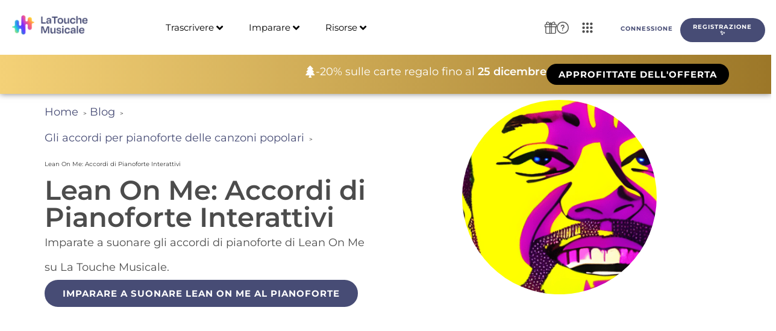

--- FILE ---
content_type: text/html; charset=UTF-8
request_url: https://latouchemusicale.com/it/lean-on-me-accordi-pianoforte/
body_size: 59857
content:
<!doctype html><html lang="it-IT"><head><script data-no-optimize="1">var litespeed_docref=sessionStorage.getItem("litespeed_docref");litespeed_docref&&(Object.defineProperty(document,"referrer",{get:function(){return litespeed_docref}}),sessionStorage.removeItem("litespeed_docref"));</script> <meta charset="UTF-8"><meta name="viewport" content="width=device-width, initial-scale=1"><link rel="profile" href="https://gmpg.org/xfn/11"><title>Lean On Me: Accordi di Pianoforte Interattivi - La Touche Musicale</title><link rel="alternate" hreflang="fr" href="https://latouchemusicale.com/fr/lean-on-me-accords-piano/" /><link rel="alternate" hreflang="en" href="https://latouchemusicale.com/en/lean-on-me-piano-chords/" /><link rel="alternate" hreflang="es" href="https://latouchemusicale.com/es/lean-on-me-acordes-piano/" /><link rel="alternate" hreflang="de" href="https://latouchemusicale.com/de/lean-on-me-klavier-akkorde/" /><link rel="alternate" hreflang="it" href="https://latouchemusicale.com/it/lean-on-me-accordi-pianoforte/" /><link rel="alternate" hreflang="pt-br" href="https://latouchemusicale.com/pt-br/lean-on-me-acordes-piano/" /><link rel="alternate" hreflang="x-default" href="https://latouchemusicale.com/fr/lean-on-me-accords-piano/" /><meta name="dc.title" content="Lean On Me: Accordi di Pianoforte Interattivi - La Touche Musicale"><meta name="dc.description" content="Volete imparare a suonare gli accordi di Lean On Me al pianoforte? Date un&#039;occhiata al nostro tutorial interattivo di questa famosa canzone."><meta name="dc.relation" content="https://latouchemusicale.com/it/lean-on-me-accordi-pianoforte/"><meta name="dc.source" content="https://latouchemusicale.com/it/"><meta name="dc.language" content="it_IT"><meta name="description" content="Volete imparare a suonare gli accordi di Lean On Me al pianoforte? Date un&#039;occhiata al nostro tutorial interattivo di questa famosa canzone."><meta name="robots" content="index, follow, max-snippet:-1, max-image-preview:large, max-video-preview:-1"><link rel="canonical" href="https://latouchemusicale.com/it/lean-on-me-accordi-pianoforte/"><style id='wp-img-auto-sizes-contain-inline-css'>img:is([sizes=auto i],[sizes^="auto," i]){contain-intrinsic-size:3000px 1500px}
/*# sourceURL=wp-img-auto-sizes-contain-inline-css */</style><link data-optimized="2" rel="stylesheet" href="https://latouchemusicale.com/wp-content/litespeed/css/5d89a7f6ea9cfc4cbb20c0aa4e72930d.css?ver=f2d88" /><link rel="preload" as="image" href="https://latouchemusicale.com/wp-content/uploads/2023/05/lean-on-me-accords-piano.png"><style id='wpseopress-local-business-style-inline-css'>span.wp-block-wpseopress-local-business-field{margin-right:8px}

/*# sourceURL=https://latouchemusicale.com/wp-content/plugins/wp-seopress-pro/public/editor/blocks/local-business/style-index.css */</style><style id='wpseopress-table-of-contents-style-inline-css'>.wp-block-wpseopress-table-of-contents li.active>a{font-weight:bold}

/*# sourceURL=https://latouchemusicale.com/wp-content/plugins/wp-seopress-pro/public/editor/blocks/table-of-contents/style-index.css */</style><style id='global-styles-inline-css'>:root{--wp--preset--aspect-ratio--square: 1;--wp--preset--aspect-ratio--4-3: 4/3;--wp--preset--aspect-ratio--3-4: 3/4;--wp--preset--aspect-ratio--3-2: 3/2;--wp--preset--aspect-ratio--2-3: 2/3;--wp--preset--aspect-ratio--16-9: 16/9;--wp--preset--aspect-ratio--9-16: 9/16;--wp--preset--color--black: #000000;--wp--preset--color--cyan-bluish-gray: #abb8c3;--wp--preset--color--white: #ffffff;--wp--preset--color--pale-pink: #f78da7;--wp--preset--color--vivid-red: #cf2e2e;--wp--preset--color--luminous-vivid-orange: #ff6900;--wp--preset--color--luminous-vivid-amber: #fcb900;--wp--preset--color--light-green-cyan: #7bdcb5;--wp--preset--color--vivid-green-cyan: #00d084;--wp--preset--color--pale-cyan-blue: #8ed1fc;--wp--preset--color--vivid-cyan-blue: #0693e3;--wp--preset--color--vivid-purple: #9b51e0;--wp--preset--gradient--vivid-cyan-blue-to-vivid-purple: linear-gradient(135deg,rgb(6,147,227) 0%,rgb(155,81,224) 100%);--wp--preset--gradient--light-green-cyan-to-vivid-green-cyan: linear-gradient(135deg,rgb(122,220,180) 0%,rgb(0,208,130) 100%);--wp--preset--gradient--luminous-vivid-amber-to-luminous-vivid-orange: linear-gradient(135deg,rgb(252,185,0) 0%,rgb(255,105,0) 100%);--wp--preset--gradient--luminous-vivid-orange-to-vivid-red: linear-gradient(135deg,rgb(255,105,0) 0%,rgb(207,46,46) 100%);--wp--preset--gradient--very-light-gray-to-cyan-bluish-gray: linear-gradient(135deg,rgb(238,238,238) 0%,rgb(169,184,195) 100%);--wp--preset--gradient--cool-to-warm-spectrum: linear-gradient(135deg,rgb(74,234,220) 0%,rgb(151,120,209) 20%,rgb(207,42,186) 40%,rgb(238,44,130) 60%,rgb(251,105,98) 80%,rgb(254,248,76) 100%);--wp--preset--gradient--blush-light-purple: linear-gradient(135deg,rgb(255,206,236) 0%,rgb(152,150,240) 100%);--wp--preset--gradient--blush-bordeaux: linear-gradient(135deg,rgb(254,205,165) 0%,rgb(254,45,45) 50%,rgb(107,0,62) 100%);--wp--preset--gradient--luminous-dusk: linear-gradient(135deg,rgb(255,203,112) 0%,rgb(199,81,192) 50%,rgb(65,88,208) 100%);--wp--preset--gradient--pale-ocean: linear-gradient(135deg,rgb(255,245,203) 0%,rgb(182,227,212) 50%,rgb(51,167,181) 100%);--wp--preset--gradient--electric-grass: linear-gradient(135deg,rgb(202,248,128) 0%,rgb(113,206,126) 100%);--wp--preset--gradient--midnight: linear-gradient(135deg,rgb(2,3,129) 0%,rgb(40,116,252) 100%);--wp--preset--font-size--small: 13px;--wp--preset--font-size--medium: 20px;--wp--preset--font-size--large: 36px;--wp--preset--font-size--x-large: 42px;--wp--preset--spacing--20: 0.44rem;--wp--preset--spacing--30: 0.67rem;--wp--preset--spacing--40: 1rem;--wp--preset--spacing--50: 1.5rem;--wp--preset--spacing--60: 2.25rem;--wp--preset--spacing--70: 3.38rem;--wp--preset--spacing--80: 5.06rem;--wp--preset--shadow--natural: 6px 6px 9px rgba(0, 0, 0, 0.2);--wp--preset--shadow--deep: 12px 12px 50px rgba(0, 0, 0, 0.4);--wp--preset--shadow--sharp: 6px 6px 0px rgba(0, 0, 0, 0.2);--wp--preset--shadow--outlined: 6px 6px 0px -3px rgb(255, 255, 255), 6px 6px rgb(0, 0, 0);--wp--preset--shadow--crisp: 6px 6px 0px rgb(0, 0, 0);}:root { --wp--style--global--content-size: 800px;--wp--style--global--wide-size: 1200px; }:where(body) { margin: 0; }.wp-site-blocks > .alignleft { float: left; margin-right: 2em; }.wp-site-blocks > .alignright { float: right; margin-left: 2em; }.wp-site-blocks > .aligncenter { justify-content: center; margin-left: auto; margin-right: auto; }:where(.wp-site-blocks) > * { margin-block-start: 24px; margin-block-end: 0; }:where(.wp-site-blocks) > :first-child { margin-block-start: 0; }:where(.wp-site-blocks) > :last-child { margin-block-end: 0; }:root { --wp--style--block-gap: 24px; }:root :where(.is-layout-flow) > :first-child{margin-block-start: 0;}:root :where(.is-layout-flow) > :last-child{margin-block-end: 0;}:root :where(.is-layout-flow) > *{margin-block-start: 24px;margin-block-end: 0;}:root :where(.is-layout-constrained) > :first-child{margin-block-start: 0;}:root :where(.is-layout-constrained) > :last-child{margin-block-end: 0;}:root :where(.is-layout-constrained) > *{margin-block-start: 24px;margin-block-end: 0;}:root :where(.is-layout-flex){gap: 24px;}:root :where(.is-layout-grid){gap: 24px;}.is-layout-flow > .alignleft{float: left;margin-inline-start: 0;margin-inline-end: 2em;}.is-layout-flow > .alignright{float: right;margin-inline-start: 2em;margin-inline-end: 0;}.is-layout-flow > .aligncenter{margin-left: auto !important;margin-right: auto !important;}.is-layout-constrained > .alignleft{float: left;margin-inline-start: 0;margin-inline-end: 2em;}.is-layout-constrained > .alignright{float: right;margin-inline-start: 2em;margin-inline-end: 0;}.is-layout-constrained > .aligncenter{margin-left: auto !important;margin-right: auto !important;}.is-layout-constrained > :where(:not(.alignleft):not(.alignright):not(.alignfull)){max-width: var(--wp--style--global--content-size);margin-left: auto !important;margin-right: auto !important;}.is-layout-constrained > .alignwide{max-width: var(--wp--style--global--wide-size);}body .is-layout-flex{display: flex;}.is-layout-flex{flex-wrap: wrap;align-items: center;}.is-layout-flex > :is(*, div){margin: 0;}body .is-layout-grid{display: grid;}.is-layout-grid > :is(*, div){margin: 0;}body{padding-top: 0px;padding-right: 0px;padding-bottom: 0px;padding-left: 0px;}a:where(:not(.wp-element-button)){text-decoration: underline;}:root :where(.wp-element-button, .wp-block-button__link){background-color: #32373c;border-width: 0;color: #fff;font-family: inherit;font-size: inherit;font-style: inherit;font-weight: inherit;letter-spacing: inherit;line-height: inherit;padding-top: calc(0.667em + 2px);padding-right: calc(1.333em + 2px);padding-bottom: calc(0.667em + 2px);padding-left: calc(1.333em + 2px);text-decoration: none;text-transform: inherit;}.has-black-color{color: var(--wp--preset--color--black) !important;}.has-cyan-bluish-gray-color{color: var(--wp--preset--color--cyan-bluish-gray) !important;}.has-white-color{color: var(--wp--preset--color--white) !important;}.has-pale-pink-color{color: var(--wp--preset--color--pale-pink) !important;}.has-vivid-red-color{color: var(--wp--preset--color--vivid-red) !important;}.has-luminous-vivid-orange-color{color: var(--wp--preset--color--luminous-vivid-orange) !important;}.has-luminous-vivid-amber-color{color: var(--wp--preset--color--luminous-vivid-amber) !important;}.has-light-green-cyan-color{color: var(--wp--preset--color--light-green-cyan) !important;}.has-vivid-green-cyan-color{color: var(--wp--preset--color--vivid-green-cyan) !important;}.has-pale-cyan-blue-color{color: var(--wp--preset--color--pale-cyan-blue) !important;}.has-vivid-cyan-blue-color{color: var(--wp--preset--color--vivid-cyan-blue) !important;}.has-vivid-purple-color{color: var(--wp--preset--color--vivid-purple) !important;}.has-black-background-color{background-color: var(--wp--preset--color--black) !important;}.has-cyan-bluish-gray-background-color{background-color: var(--wp--preset--color--cyan-bluish-gray) !important;}.has-white-background-color{background-color: var(--wp--preset--color--white) !important;}.has-pale-pink-background-color{background-color: var(--wp--preset--color--pale-pink) !important;}.has-vivid-red-background-color{background-color: var(--wp--preset--color--vivid-red) !important;}.has-luminous-vivid-orange-background-color{background-color: var(--wp--preset--color--luminous-vivid-orange) !important;}.has-luminous-vivid-amber-background-color{background-color: var(--wp--preset--color--luminous-vivid-amber) !important;}.has-light-green-cyan-background-color{background-color: var(--wp--preset--color--light-green-cyan) !important;}.has-vivid-green-cyan-background-color{background-color: var(--wp--preset--color--vivid-green-cyan) !important;}.has-pale-cyan-blue-background-color{background-color: var(--wp--preset--color--pale-cyan-blue) !important;}.has-vivid-cyan-blue-background-color{background-color: var(--wp--preset--color--vivid-cyan-blue) !important;}.has-vivid-purple-background-color{background-color: var(--wp--preset--color--vivid-purple) !important;}.has-black-border-color{border-color: var(--wp--preset--color--black) !important;}.has-cyan-bluish-gray-border-color{border-color: var(--wp--preset--color--cyan-bluish-gray) !important;}.has-white-border-color{border-color: var(--wp--preset--color--white) !important;}.has-pale-pink-border-color{border-color: var(--wp--preset--color--pale-pink) !important;}.has-vivid-red-border-color{border-color: var(--wp--preset--color--vivid-red) !important;}.has-luminous-vivid-orange-border-color{border-color: var(--wp--preset--color--luminous-vivid-orange) !important;}.has-luminous-vivid-amber-border-color{border-color: var(--wp--preset--color--luminous-vivid-amber) !important;}.has-light-green-cyan-border-color{border-color: var(--wp--preset--color--light-green-cyan) !important;}.has-vivid-green-cyan-border-color{border-color: var(--wp--preset--color--vivid-green-cyan) !important;}.has-pale-cyan-blue-border-color{border-color: var(--wp--preset--color--pale-cyan-blue) !important;}.has-vivid-cyan-blue-border-color{border-color: var(--wp--preset--color--vivid-cyan-blue) !important;}.has-vivid-purple-border-color{border-color: var(--wp--preset--color--vivid-purple) !important;}.has-vivid-cyan-blue-to-vivid-purple-gradient-background{background: var(--wp--preset--gradient--vivid-cyan-blue-to-vivid-purple) !important;}.has-light-green-cyan-to-vivid-green-cyan-gradient-background{background: var(--wp--preset--gradient--light-green-cyan-to-vivid-green-cyan) !important;}.has-luminous-vivid-amber-to-luminous-vivid-orange-gradient-background{background: var(--wp--preset--gradient--luminous-vivid-amber-to-luminous-vivid-orange) !important;}.has-luminous-vivid-orange-to-vivid-red-gradient-background{background: var(--wp--preset--gradient--luminous-vivid-orange-to-vivid-red) !important;}.has-very-light-gray-to-cyan-bluish-gray-gradient-background{background: var(--wp--preset--gradient--very-light-gray-to-cyan-bluish-gray) !important;}.has-cool-to-warm-spectrum-gradient-background{background: var(--wp--preset--gradient--cool-to-warm-spectrum) !important;}.has-blush-light-purple-gradient-background{background: var(--wp--preset--gradient--blush-light-purple) !important;}.has-blush-bordeaux-gradient-background{background: var(--wp--preset--gradient--blush-bordeaux) !important;}.has-luminous-dusk-gradient-background{background: var(--wp--preset--gradient--luminous-dusk) !important;}.has-pale-ocean-gradient-background{background: var(--wp--preset--gradient--pale-ocean) !important;}.has-electric-grass-gradient-background{background: var(--wp--preset--gradient--electric-grass) !important;}.has-midnight-gradient-background{background: var(--wp--preset--gradient--midnight) !important;}.has-small-font-size{font-size: var(--wp--preset--font-size--small) !important;}.has-medium-font-size{font-size: var(--wp--preset--font-size--medium) !important;}.has-large-font-size{font-size: var(--wp--preset--font-size--large) !important;}.has-x-large-font-size{font-size: var(--wp--preset--font-size--x-large) !important;}
:root :where(.wp-block-pullquote){font-size: 1.5em;line-height: 1.6;}
/*# sourceURL=global-styles-inline-css */</style><style id='elementor-frontend-inline-css'>.elementor-kit-6{--e-global-color-primary:#000000;--e-global-color-secondary:#54595F;--e-global-color-text:#4C4C4C;--e-global-color-accent:#FF5C5C;--e-global-color-d1e2fa1:#FF7F30;--e-global-color-92b5964:#FFFFFF;--e-global-typography-primary-font-family:"Degular Bold";--e-global-typography-primary-font-size:40px;--e-global-typography-primary-font-weight:600;--e-global-typography-secondary-font-family:"Degular Bold";--e-global-typography-secondary-font-size:30px;--e-global-typography-secondary-font-weight:400;--e-global-typography-text-font-family:"Montserrat";--e-global-typography-text-font-size:18px;--e-global-typography-text-font-weight:400;--e-global-typography-accent-font-family:"Montserrat";--e-global-typography-accent-font-weight:500;--e-global-typography-889e74c-font-family:"Nunito";--e-global-typography-889e74c-font-size:14px;--e-global-typography-b1a4557-font-family:"Montserrat";--e-global-typography-b1a4557-font-size:20px;--e-global-typography-b1a4557-font-weight:600;background-color:var( --e-global-color-92b5964 );font-family:"Montserrat", Sans-serif;font-size:18px;line-height:2.3em;}.elementor-kit-6 button,.elementor-kit-6 input[type="button"],.elementor-kit-6 input[type="submit"],.elementor-kit-6 .elementor-button{background-color:transparent;font-family:"Degular Regular", Sans-serif;font-size:15px;font-weight:700;color:#FFFFFF;background-image:linear-gradient(180deg, #474C75 0%, #474C75 100%);border-radius:20px 20px 20px 20px;}.elementor-kit-6 e-page-transition{background-color:#FFBC7D;}.elementor-kit-6 a{color:#474C75;font-family:"Montserrat", Sans-serif;font-size:18px;}.elementor-kit-6 h1{color:#474C75;font-family:"Montserrat", Sans-serif;font-size:45px;font-weight:600;}.elementor-kit-6 h2{color:#474C75;font-family:"Montserrat", Sans-serif;font-size:35px;font-weight:700;}.elementor-kit-6 h3{color:#474C75;font-family:"Montserrat", Sans-serif;font-size:25px;font-weight:700;}.elementor-kit-6 h4{color:#474C75;font-family:"Montserrat", Sans-serif;font-weight:700;}.elementor-kit-6 h5{color:#474C75;font-family:"Montserrat", Sans-serif;}.elementor-kit-6 h6{color:#474C75;font-family:"Montserrat", Sans-serif;font-weight:700;}.elementor-kit-6 button:hover,.elementor-kit-6 button:focus,.elementor-kit-6 input[type="button"]:hover,.elementor-kit-6 input[type="button"]:focus,.elementor-kit-6 input[type="submit"]:hover,.elementor-kit-6 input[type="submit"]:focus,.elementor-kit-6 .elementor-button:hover,.elementor-kit-6 .elementor-button:focus{box-shadow:3px 3px 20px -10px rgba(0, 0, 0, 0.75);}.elementor-kit-6 img{border-radius:0px 0px 0px 0px;}.elementor-kit-6 label{font-family:"Nunito", Sans-serif;}.elementor-kit-6 input:not([type="button"]):not([type="submit"]),.elementor-kit-6 textarea,.elementor-kit-6 .elementor-field-textual{font-family:"Nunito", Sans-serif;border-radius:6px 6px 6px 6px;}.elementor-section.elementor-section-boxed > .elementor-container{max-width:1140px;}.e-con{--container-max-width:1140px;}.elementor-widget:not(:last-child){margin-block-end:20px;}.elementor-element{--widgets-spacing:20px 20px;--widgets-spacing-row:20px;--widgets-spacing-column:20px;}{}h1.entry-title{display:var(--page-title-display);}@media(max-width:1024px){.elementor-section.elementor-section-boxed > .elementor-container{max-width:1024px;}.e-con{--container-max-width:1024px;}}@media(max-width:767px){.elementor-section.elementor-section-boxed > .elementor-container{max-width:767px;}.e-con{--container-max-width:767px;}}/* Start custom CSS *//* H1 - Degular Semibold */
h1 {
    font-family: 'Montserrat', sans-serif !important;
    font-weight: 700; /* Semibold */
}

/* H2, H3, H4, H5, H6 - Montserrat Bold */
h2, h3, h4, h5, h6 {
    font-family: 'Montserrat', sans-serif !important;
    font-weight: 700; /* Bold */
}

/* Texte normal - Montserrat Regular */
body, p, span, li {
    font-family: 'Montserrat', sans-serif !important;
    font-weight: 400; /* Regular */
}

/* Boutons - Degular Bold en capitales avec taille réduite */
button, .elementor-button {
    font-family: 'Degular', sans-serif !important;
    font-weight: 800; /* Ultra Bold pour plus de contraste */
    text-transform: uppercase;
    letter-spacing: 1px; /* Espacement conforme à la charte */
    font-size: 14px; /* Ajuste la taille ici */
    padding: 10px 20px; /* Ajuste le padding pour équilibrer */
}

/* Assurer que tous les textes à l'intérieur des boutons sont en gras */
button *, .elementor-button * {
    font-weight: 650 !important;
}/* End custom CSS */
/* Start Custom Fonts CSS */@font-face {
	font-family: 'Degular Bold';
	font-display: auto;
	src: url('https://latouchemusicale.com/wp-content/uploads/2025/02/Degular-Bold.ttf') format('truetype');
}
/* End Custom Fonts CSS */
/* Start Custom Fonts CSS */@font-face {
	font-family: 'Degular Regular';
	font-display: auto;
	src: url('https://latouchemusicale.com/wp-content/uploads/2025/02/Degular-Regular.ttf') format('truetype');
}
/* End Custom Fonts CSS */
.elementor-120757 .elementor-element.elementor-element-ff0727e{--display:grid;--min-height:8vh;--e-con-grid-template-columns:repeat(1, 1fr);--e-con-grid-template-rows:repeat(2, 1fr);--grid-auto-flow:row;box-shadow:0px 4px 18px -13px rgba(0,0,0,0.5);--padding-top:0%;--padding-bottom:0%;--padding-left:2%;--padding-right:2%;--z-index:999;}.elementor-120757 .elementor-element.elementor-element-ff0727e:not(.elementor-motion-effects-element-type-background), .elementor-120757 .elementor-element.elementor-element-ff0727e > .elementor-motion-effects-container > .elementor-motion-effects-layer{background-color:#FFFFFF;}.elementor-120757 .elementor-element.elementor-element-6241277b{--display:grid;--e-con-grid-template-columns:repeat(3, 1fr);--e-con-grid-template-rows:repeat(2, 1fr);--grid-auto-flow:row;}.elementor-widget-image .widget-image-caption{color:var( --e-global-color-text );font-family:var( --e-global-typography-text-font-family ), Sans-serif;font-size:var( --e-global-typography-text-font-size );font-weight:var( --e-global-typography-text-font-weight );}.elementor-120757 .elementor-element.elementor-element-46b6be75{z-index:999;}.elementor-120757 .elementor-element.elementor-element-46b6be75 .jet-mobile-menu__toggle .jet-mobile-menu__toggle-icon{color:var( --e-global-color-text );}.elementor-120757 .elementor-element.elementor-element-46b6be75 .jet-mobile-menu__toggle .jet-mobile-menu__toggle-icon i{font-size:30px;}.elementor-120757 .elementor-element.elementor-element-46b6be75 .jet-mobile-menu__toggle .jet-mobile-menu__toggle-icon svg{width:30px;}.elementor-120757 .elementor-element.elementor-element-46b6be75 .jet-mobile-menu__container .jet-mobile-menu__controls{padding:0% 0% 5% 0%;}.elementor-120757 .elementor-element.elementor-element-46b6be75 .jet-mobile-menu__container .jet-mobile-menu__back i{color:var( --e-global-color-text );font-size:25px;}.elementor-120757 .elementor-element.elementor-element-46b6be75 .jet-mobile-menu__container .jet-mobile-menu__back svg{color:var( --e-global-color-text );width:25px;}.elementor-120757 .elementor-element.elementor-element-46b6be75 .jet-mobile-menu__container{z-index:999;}.elementor-120757 .elementor-element.elementor-element-46b6be75 .jet-mobile-menu-widget .jet-mobile-menu-cover{z-index:calc(999-1);}.elementor-120757 .elementor-element.elementor-element-46b6be75 .jet-mobile-menu__container .jet-mobile-menu__after-template{padding:0px 0px 0px 0px;}.elementor-120757 .elementor-element.elementor-element-46b6be75 .jet-mobile-menu__item .jet-menu-icon{align-self:center;justify-content:center;color:var( --e-global-color-text );}.elementor-120757 .elementor-element.elementor-element-46b6be75 .jet-mobile-menu__item .jet-menu-badge{align-self:flex-start;}.elementor-120757 .elementor-element.elementor-element-46b6be75 .jet-mobile-menu__item .jet-dropdown-arrow i{font-size:20px;}.elementor-120757 .elementor-element.elementor-element-46b6be75 .jet-mobile-menu__item .jet-dropdown-arrow svg{width:20px;}.elementor-120757 .elementor-element.elementor-element-46b6be75 .jet-mobile-menu__item .jet-menu-label{color:var( --e-global-color-text );}.elementor-120757 .elementor-element.elementor-element-46b6be75 .jet-mobile-menu__item .jet-menu-badge__inner{color:var( --e-global-color-text );}.elementor-120757 .elementor-element.elementor-element-af30864{--display:flex;--flex-direction:row;--container-widget-width:calc( ( 1 - var( --container-widget-flex-grow ) ) * 100% );--container-widget-height:100%;--container-widget-flex-grow:1;--container-widget-align-self:stretch;--flex-wrap-mobile:wrap;--justify-content:flex-end;--align-items:center;--gap:1vw 1vw;--row-gap:1vw;--column-gap:1vw;--z-index:900;}.elementor-120757 .elementor-element.elementor-element-af30864:not(.elementor-motion-effects-element-type-background), .elementor-120757 .elementor-element.elementor-element-af30864 > .elementor-motion-effects-container > .elementor-motion-effects-layer{background-color:transparent;background-image:linear-gradient(90deg, #F4D177 0%, #9C7728 100%);}.elementor-widget-icon.elementor-view-stacked .elementor-icon{background-color:var( --e-global-color-primary );}.elementor-widget-icon.elementor-view-framed .elementor-icon, .elementor-widget-icon.elementor-view-default .elementor-icon{color:var( --e-global-color-primary );border-color:var( --e-global-color-primary );}.elementor-widget-icon.elementor-view-framed .elementor-icon, .elementor-widget-icon.elementor-view-default .elementor-icon svg{fill:var( --e-global-color-primary );}.elementor-120757 .elementor-element.elementor-element-31032b2 .elementor-icon-wrapper{text-align:center;}.elementor-120757 .elementor-element.elementor-element-31032b2.elementor-view-stacked .elementor-icon{background-color:#FFFFFF;}.elementor-120757 .elementor-element.elementor-element-31032b2.elementor-view-framed .elementor-icon, .elementor-120757 .elementor-element.elementor-element-31032b2.elementor-view-default .elementor-icon{color:#FFFFFF;border-color:#FFFFFF;}.elementor-120757 .elementor-element.elementor-element-31032b2.elementor-view-framed .elementor-icon, .elementor-120757 .elementor-element.elementor-element-31032b2.elementor-view-default .elementor-icon svg{fill:#FFFFFF;}.elementor-120757 .elementor-element.elementor-element-31032b2 .elementor-icon{font-size:20px;}.elementor-120757 .elementor-element.elementor-element-31032b2 .elementor-icon svg{height:20px;}.elementor-widget-animated-headline .elementor-headline-plain-text{color:var( --e-global-color-secondary );}.elementor-widget-animated-headline .elementor-headline{font-family:var( --e-global-typography-primary-font-family ), Sans-serif;font-size:var( --e-global-typography-primary-font-size );font-weight:var( --e-global-typography-primary-font-weight );}.elementor-widget-animated-headline{--dynamic-text-color:var( --e-global-color-secondary );}.elementor-widget-animated-headline .elementor-headline-dynamic-text{font-family:var( --e-global-typography-primary-font-family ), Sans-serif;font-weight:var( --e-global-typography-primary-font-weight );}.elementor-widget-animated-headline .elementor-headline-dynamic-wrapper path{stroke:var( --e-global-color-accent );}.elementor-120757 .elementor-element.elementor-element-6f3d117{--animation-duration:1500ms;--dynamic-text-color:var( --e-global-color-92b5964 );}.elementor-120757 .elementor-element.elementor-element-6f3d117 > .elementor-widget-container{margin:0% 0% 0% 0%;}.elementor-120757 .elementor-element.elementor-element-6f3d117 .elementor-headline{text-align:center;font-family:"Nunito", Sans-serif;font-size:18px;font-weight:400;}.elementor-120757 .elementor-element.elementor-element-6f3d117 .elementor-headline-plain-text{color:var( --e-global-color-92b5964 );}.elementor-120757 .elementor-element.elementor-element-6f3d117 .elementor-headline .elementor-headline-plain-text{-webkit-text-stroke-color:#000;stroke:#000;}.elementor-120757 .elementor-element.elementor-element-6f3d117 .elementor-headline-dynamic-text{font-family:var( --e-global-typography-b1a4557-font-family ), Sans-serif;font-weight:var( --e-global-typography-b1a4557-font-weight );}.elementor-120757 .elementor-element.elementor-element-6f3d117 .elementor-headline-dynamic-wrapper path{stroke:#FFFFFF;stroke-linecap:round;stroke-linejoin:round;}.elementor-widget-button .elementor-button{background-color:var( --e-global-color-accent );font-family:var( --e-global-typography-accent-font-family ), Sans-serif;font-weight:var( --e-global-typography-accent-font-weight );}.elementor-120757 .elementor-element.elementor-element-4f4f6f2 .elementor-button{background-color:transparent;font-family:"Nunito", Sans-serif;font-weight:500;fill:#FFFFFF;color:#FFFFFF;background-image:linear-gradient(180deg, #000000 0%, #000000 100%);border-radius:50px 50px 50px 50px;}.elementor-120757 .elementor-element.elementor-element-ccbbac5{--display:grid;--min-height:0px;--e-con-grid-template-columns:repeat(1, 1fr);--e-con-grid-template-rows:repeat(1, 1fr);--gap:0px 0px;--row-gap:0px;--column-gap:0px;--grid-auto-flow:row;box-shadow:0px 0px 10px 0px rgba(0,0,0,0.5);--padding-top:0px;--padding-bottom:0px;--padding-left:0px;--padding-right:0px;}.elementor-120757 .elementor-element.elementor-element-ccbbac5:not(.elementor-motion-effects-element-type-background), .elementor-120757 .elementor-element.elementor-element-ccbbac5 > .elementor-motion-effects-container > .elementor-motion-effects-layer{background-color:#FFFFFF;}.elementor-120757 .elementor-element.elementor-element-ccbbac5.e-con{--flex-grow:1;--flex-shrink:0;}.elementor-120757 .elementor-element.elementor-element-54a43d0{--display:flex;--min-height:0px;--flex-direction:row;--container-widget-width:initial;--container-widget-height:100%;--container-widget-flex-grow:1;--container-widget-align-self:stretch;--flex-wrap-mobile:wrap;--gap:0px 0px;--row-gap:0px;--column-gap:0px;box-shadow:0px 0px 10px 0px rgba(0,0,0,0.5);}.elementor-120757 .elementor-element.elementor-element-54a43d0:not(.elementor-motion-effects-element-type-background), .elementor-120757 .elementor-element.elementor-element-54a43d0 > .elementor-motion-effects-container > .elementor-motion-effects-layer{background-color:#FFFFFF;}.elementor-120757 .elementor-element.elementor-element-8f53f7b{--display:flex;--flex-direction:row;--container-widget-width:initial;--container-widget-height:100%;--container-widget-flex-grow:1;--container-widget-align-self:stretch;--flex-wrap-mobile:wrap;--gap:1px 1px;--row-gap:1px;--column-gap:1px;}.elementor-120757 .elementor-element.elementor-element-04d843b > .elementor-widget-container{margin:0px 0px 0px 0px;}.elementor-120757 .elementor-element.elementor-element-04d843b{text-align:start;}.elementor-120757 .elementor-element.elementor-element-04d843b img{max-width:80%;}.elementor-120757 .elementor-element.elementor-element-ea1e58c{--display:flex;--flex-direction:column;--container-widget-width:calc( ( 1 - var( --container-widget-flex-grow ) ) * 100% );--container-widget-height:initial;--container-widget-flex-grow:0;--container-widget-align-self:initial;--flex-wrap-mobile:wrap;--align-items:flex-start;}.elementor-120757 .elementor-element.elementor-element-07b1a3d .jet-mega-menu.jet-mega-menu--layout-horizontal .jet-mega-menu-item__link--top-level,
							.elementor-120757 .elementor-element.elementor-element-07b1a3d .jet-mega-menu.jet-mega-menu--layout-vertical .jet-mega-menu-item__link--top-level{font-size:15px;}.elementor-120757 .elementor-element.elementor-element-07b1a3d{--jmm-top-items-hor-padding:20px;--jmm-top-items-gap:0px;--jmm-top-items-hor-align:center;--jmm-top-item-title-color:var( --e-global-color-primary );--jmm-top-item-dropdown-icon-color:var( --e-global-color-primary );--jmm-top-hover-item-title-color:var( --e-global-color-primary );--jmm-top-hover-item-dropdown-color:var( --e-global-color-primary );--jmm-top-active-item-title-color:var( --e-global-color-primary );--jmm-top-active-item-dropdown-color:var( --e-global-color-primary );--jmm-dropdown-container-width:100%;--jmm-dropdown-top-items-hor-padding:0px;--jmm-dropdown-top-items-gap:0px;}.elementor-120757 .elementor-element.elementor-element-b016aeb{--display:grid;--min-height:0px;--e-con-grid-template-columns:repeat(2, 1fr);--e-con-grid-template-rows:repeat(1, 1fr);--gap:0px 0px;--row-gap:0px;--column-gap:0px;--grid-auto-flow:row;--justify-items:center;--align-items:center;--border-radius:10px 10px 10px 10px;--margin-top:0%;--margin-bottom:0%;--margin-left:15%;--margin-right:0%;}.elementor-120757 .elementor-element.elementor-element-b016aeb.e-con{--align-self:center;}.elementor-120757 .elementor-element.elementor-element-63a04db{--display:grid;--min-height:0px;--e-con-grid-template-columns:repeat(2, 1fr);--e-con-grid-template-rows:repeat(1, 1fr);--gap:0px 0px;--row-gap:0px;--column-gap:0px;--grid-auto-flow:row;--justify-items:center;--align-items:center;--padding-top:0%;--padding-bottom:0%;--padding-left:0%;--padding-right:0%;}.elementor-120757 .elementor-element.elementor-element-63a04db.e-con{--align-self:center;}.elementor-120757 .elementor-element.elementor-element-7d01866 .elementor-button{background-color:transparent;font-family:"Nunito", Sans-serif;font-size:10px;font-weight:500;fill:#474C75;color:#474C75;background-image:linear-gradient(180deg, #00000000 0%, #F2295B00 100%);box-shadow:0px 0px 0px 0px rgba(0,0,0,0.5);border-style:none;}.elementor-120757 .elementor-element.elementor-element-7d01866 .elementor-button:hover, .elementor-120757 .elementor-element.elementor-element-7d01866 .elementor-button:focus{background-color:transparent;color:var( --e-global-color-primary );background-image:linear-gradient(0deg, #02010100 0%, #F2295B00 0%);border-color:#02010100;}.elementor-120757 .elementor-element.elementor-element-7d01866 .elementor-button:hover svg, .elementor-120757 .elementor-element.elementor-element-7d01866 .elementor-button:focus svg{fill:var( --e-global-color-primary );}.elementor-120757 .elementor-element.elementor-element-742b64d .elementor-button{background-color:transparent;font-family:"Nunito", Sans-serif;font-size:10px;font-weight:500;background-image:linear-gradient(180deg, #474C75 0%, #474C75 100%);border-radius:50px 50px 50px 50px;}.elementor-120757 .elementor-element.elementor-element-a27cec8{--display:flex;--flex-direction:row;--container-widget-width:calc( ( 1 - var( --container-widget-flex-grow ) ) * 100% );--container-widget-height:100%;--container-widget-flex-grow:1;--container-widget-align-self:stretch;--flex-wrap-mobile:wrap;--justify-content:flex-end;--align-items:center;--gap:1vw 1vw;--row-gap:1vw;--column-gap:1vw;}.elementor-120757 .elementor-element.elementor-element-a27cec8:not(.elementor-motion-effects-element-type-background), .elementor-120757 .elementor-element.elementor-element-a27cec8 > .elementor-motion-effects-container > .elementor-motion-effects-layer{background-color:transparent;background-image:linear-gradient(90deg, #F4D177 0%, #9C7728 100%);}.elementor-120757 .elementor-element.elementor-element-10c284e .elementor-icon-wrapper{text-align:center;}.elementor-120757 .elementor-element.elementor-element-10c284e.elementor-view-stacked .elementor-icon{background-color:#FFFFFF;}.elementor-120757 .elementor-element.elementor-element-10c284e.elementor-view-framed .elementor-icon, .elementor-120757 .elementor-element.elementor-element-10c284e.elementor-view-default .elementor-icon{color:#FFFFFF;border-color:#FFFFFF;}.elementor-120757 .elementor-element.elementor-element-10c284e.elementor-view-framed .elementor-icon, .elementor-120757 .elementor-element.elementor-element-10c284e.elementor-view-default .elementor-icon svg{fill:#FFFFFF;}.elementor-120757 .elementor-element.elementor-element-10c284e .elementor-icon{font-size:20px;}.elementor-120757 .elementor-element.elementor-element-10c284e .elementor-icon svg{height:20px;}.elementor-120757 .elementor-element.elementor-element-b878341{--animation-duration:1500ms;--dynamic-text-color:#FFFFFF;}.elementor-120757 .elementor-element.elementor-element-b878341 > .elementor-widget-container{margin:0% 0% 0% 0%;}.elementor-120757 .elementor-element.elementor-element-b878341 .elementor-headline{text-align:center;font-family:"Nunito", Sans-serif;font-size:18px;font-weight:600;}.elementor-120757 .elementor-element.elementor-element-b878341 .elementor-headline-plain-text{color:#FFFFFF;}.elementor-120757 .elementor-element.elementor-element-b878341 .elementor-headline-dynamic-text{font-family:var( --e-global-typography-b1a4557-font-family ), Sans-serif;font-weight:var( --e-global-typography-b1a4557-font-weight );}.elementor-120757 .elementor-element.elementor-element-b878341 .elementor-headline-dynamic-wrapper path{stroke:#FFFFFF;stroke-linecap:round;stroke-linejoin:round;}.elementor-120757 .elementor-element.elementor-element-9d723e6 .elementor-button{background-color:transparent;font-family:"Nunito", Sans-serif;font-weight:500;fill:#FFFFFF;color:#FFFFFF;background-image:linear-gradient(180deg, #000000 0%, #000000 100%);border-radius:50px 50px 50px 50px;}@media(max-width:1024px){.elementor-120757 .elementor-element.elementor-element-ff0727e{--grid-auto-flow:row;}.elementor-120757 .elementor-element.elementor-element-6241277b{--grid-auto-flow:row;}.elementor-widget-image .widget-image-caption{font-size:var( --e-global-typography-text-font-size );}.elementor-widget-animated-headline .elementor-headline{font-size:var( --e-global-typography-primary-font-size );}.elementor-120757 .elementor-element.elementor-element-ccbbac5{--grid-auto-flow:row;}.elementor-120757 .elementor-element.elementor-element-b016aeb{--grid-auto-flow:row;}.elementor-120757 .elementor-element.elementor-element-63a04db{--grid-auto-flow:row;}}@media(min-width:768px){.elementor-120757 .elementor-element.elementor-element-ff0727e{--width:100%;}.elementor-120757 .elementor-element.elementor-element-ccbbac5{--width:100%;}.elementor-120757 .elementor-element.elementor-element-54a43d0{--width:100%;}.elementor-120757 .elementor-element.elementor-element-8f53f7b{--width:33%;}.elementor-120757 .elementor-element.elementor-element-ea1e58c{--width:100%;}.elementor-120757 .elementor-element.elementor-element-b016aeb{--width:22%;}.elementor-120757 .elementor-element.elementor-element-63a04db{--width:52%;}}@media(max-width:767px){.elementor-120757 .elementor-element.elementor-element-ff0727e{--width:100%;--min-height:0vh;--e-con-grid-template-columns:repeat(1, 1fr);--e-con-grid-template-rows:repeat(2, 1fr);--gap:0px 0px;--row-gap:0px;--column-gap:0px;--grid-auto-flow:row;--padding-top:0%;--padding-bottom:0%;--padding-left:0%;--padding-right:0%;}.elementor-120757 .elementor-element.elementor-element-6241277b{--e-con-grid-template-columns:repeat(2, 1fr);--e-con-grid-template-rows:repeat(1, 1fr);--grid-auto-flow:row;--align-items:center;--padding-top:0px;--padding-bottom:0px;--padding-left:2px;--padding-right:2px;}.elementor-widget-image .widget-image-caption{font-size:var( --e-global-typography-text-font-size );}.elementor-120757 .elementor-element.elementor-element-af30864{--justify-content:center;--gap:3vw 3vw;--row-gap:3vw;--column-gap:3vw;}.elementor-widget-animated-headline .elementor-headline{font-size:var( --e-global-typography-primary-font-size );}.elementor-120757 .elementor-element.elementor-element-6f3d117 .elementor-headline{font-size:0.7em;}.elementor-120757 .elementor-element.elementor-element-4f4f6f2{width:var( --container-widget-width, 37% );max-width:37%;--container-widget-width:37%;--container-widget-flex-grow:0;}.elementor-120757 .elementor-element.elementor-element-4f4f6f2 .elementor-button{font-size:15px;}.elementor-120757 .elementor-element.elementor-element-ccbbac5{--e-con-grid-template-columns:repeat(1, 1fr);--grid-auto-flow:row;}.elementor-120757 .elementor-element.elementor-element-b016aeb{--e-con-grid-template-columns:repeat(1, 1fr);--grid-auto-flow:row;}.elementor-120757 .elementor-element.elementor-element-63a04db{--e-con-grid-template-columns:repeat(1, 1fr);--grid-auto-flow:row;}.elementor-120757 .elementor-element.elementor-element-a27cec8{--justify-content:center;--gap:3vw 3vw;--row-gap:3vw;--column-gap:3vw;}.elementor-120757 .elementor-element.elementor-element-b878341 .elementor-headline{font-size:0.7em;}.elementor-120757 .elementor-element.elementor-element-9d723e6{width:var( --container-widget-width, 37% );max-width:37%;--container-widget-width:37%;--container-widget-flex-grow:0;}.elementor-120757 .elementor-element.elementor-element-9d723e6 .elementor-button{font-size:15px;}}/* Start custom CSS for container, class: .elementor-element-ff0727e */.elementor-120757 .elementor-element.elementor-element-ff0727e{z-index:999;}/* End custom CSS */
/* Start custom CSS for jet-mega-menu, class: .elementor-element-07b1a3d */.jet-mega-menu-mega-container__inner {
  width: 60vw !important;
  max-width: 60vw !important;
  left: 0 !important;
  padding: 20px 20px !important;
  box-sizing: border-box;
  z-index: 9999;

  background-color: #ffffff !important;
  border-radius: 16px !important;
  box-shadow: 0 8px 32px rgba(0, 0, 0, 0.08) !important;
}/* End custom CSS */
/* Start custom CSS for html, class: .elementor-element-94358a4 */.apps-help-icon {
  width: 20px;
  height: 20px;
  display: flex;
  align-items: center;
  justify-content: center;
}

.apps-help-icon img {
  width: 100%;
  height: 100%;
  object-fit: contain;
  display: block;
}

.icon-tooltip-wrapper {
  display: flex;
  flex-direction: row;
  align-items: center;
  gap: 20px; /* espace horizontal entre les icônes */
}/* End custom CSS */
/* Start custom CSS for html, class: .elementor-element-2acbca1 *//* Boîte apps initialement cachée */
.apps-dropdown-wrapper {
  position: relative;
}

.apps-dropdown {
  display: none;
  position: absolute;
  top: 40px;
  left: 50%;
  transform: translateX(-50%);
  width: 360px;
  max-height: 360px;
  overflow-y: auto;
  background-color: #ffffff !important; /* opaque blanc pur */
  border-radius: 20px;
  padding: 16px;
  box-shadow: 0 8px 32px rgba(0, 0, 0, 0.08);
  z-index: 9999;

  /* Supprimer blur */
  backdrop-filter: none !important;
  -webkit-backdrop-filter: none !important;
}

.apps-dropdown::after {
  content: none !important;
  display: none !important;
}

/* Grille d'apps */
.apps-grid {
  display: grid;
  grid-template-columns: repeat(3, 1fr);
  gap: 3px 2px; /* 🔽 moins d'espace vertical (ligne), plus serré */
}
.apps-grid a {
  display: flex !important;
  flex-direction: column !important;
  align-items: center !important;
  justify-content: center !important;
  text-align: center !important;
  font-size: 11px !important;
  text-decoration: none !important;
  color: #444 !important;
  padding: 4px !important;
  gap: 1px !important;
  border-radius: 8px !important;
  transition: transform 0.2s ease !important;
}

.apps-grid a:hover {
  transform: scale(1.05);
  background: rgba(0, 0, 0, 0.04);
}

.apps-grid img {
  width: 96px !important;
  height: 96px !important;
  object-fit: contain !important;
  margin: 0 !important;
  padding: 0 !important;
  margin-bottom: -17px !important; /* Réduit l'espace avec le texte */
  border-radius: 12px !important;
  display: block !important;
}

.apps-toggle img {
  width: 72px;
  height: 72px;
  object-fit: contain;
  display: block;
}

.apps-top-button {
  position: static;
  top: auto;
  z-index: auto;

  display: inline-flex;
  align-items: center;
  justify-content: center;
  gap: 8px;

  width: 100%;
  padding: 10px 12px;
  margin-bottom: 12px;

  background-color: #ffffff;
  border: 1px solid #e0e0e0;
  border-radius: 10px;

  color: #1a237e;
  font-size: 11px;
  font-weight: 500;
  text-decoration: none;
  text-align: center;

  box-shadow: none;
  transition: background 0.2s ease, border-color 0.2s ease;
}

.apps-top-button:hover {
  background-color: #f5f5f5;
  border-color: #d0d0d0;
}

.apps-top-button img {
  width: 26px;
  height: 26px;
  object-fit: contain;
  display: inline-block;
  vertical-align: middle;
}/* End custom CSS */
/* Start custom CSS for container, class: .elementor-element-63a04db *//* Conteneur des boutons Connexion + Inscription */
.header-buttons {
  display: flex;
  align-items: center;
  gap: 1px; /* ajustable */
  margin-right: 0 !important;
  padding-right: 0 !important;
  justify-content: flex-end; /* aligne les éléments vers la droite si utile */
}

/* Réinitialise marges/paddings internes des widgets enfants */
.header-buttons > * {
  margin: 0 !important;
  padding: 0 !important;
}

/* Rapproche les icônes du bouton Connexion */
.header-buttons .elementor-icon {
  margin-right: 0px !important;
}

/* Réduit l’espace résiduel entre le dernier bouton et le bord droit */
.header-buttons-container {
  padding-right: 0px !important;
  margin-right: 0px !important;
  width: auto !important;
}/* End custom CSS */
.elementor-52267 .elementor-element.elementor-element-9f943ab{--display:flex;}.elementor-52267 .elementor-element.elementor-element-9f943ab:not(.elementor-motion-effects-element-type-background), .elementor-52267 .elementor-element.elementor-element-9f943ab > .elementor-motion-effects-container > .elementor-motion-effects-layer{background-color:#F7F7F7;}.elementor-52267 .elementor-element.elementor-element-4e07a8f{--spacer-size:2vh;}.elementor-52267 .elementor-element.elementor-element-83b9a8b{--display:flex;--flex-direction:row;--container-widget-width:initial;--container-widget-height:100%;--container-widget-flex-grow:1;--container-widget-align-self:stretch;--flex-wrap-mobile:wrap;--justify-content:center;--gap:20px 20px;--row-gap:20px;--column-gap:20px;--flex-wrap:nowrap;}.elementor-52267 .elementor-element.elementor-element-83b9a8b:not(.elementor-motion-effects-element-type-background), .elementor-52267 .elementor-element.elementor-element-83b9a8b > .elementor-motion-effects-container > .elementor-motion-effects-layer{background-color:#F7F7F7;}.elementor-52267 .elementor-element.elementor-element-54efa50b{--display:flex;--flex-direction:column;--container-widget-width:100%;--container-widget-height:initial;--container-widget-flex-grow:0;--container-widget-align-self:initial;--flex-wrap-mobile:wrap;--gap:0px 0px;--row-gap:0px;--column-gap:0px;}.elementor-52267 .elementor-element.elementor-element-54efa50b.e-con{--align-self:flex-start;}.elementor-widget-divider{--divider-color:var( --e-global-color-secondary );}.elementor-widget-divider .elementor-divider__text{color:var( --e-global-color-secondary );font-family:var( --e-global-typography-secondary-font-family ), Sans-serif;font-size:var( --e-global-typography-secondary-font-size );font-weight:var( --e-global-typography-secondary-font-weight );}.elementor-widget-divider.elementor-view-stacked .elementor-icon{background-color:var( --e-global-color-secondary );}.elementor-widget-divider.elementor-view-framed .elementor-icon, .elementor-widget-divider.elementor-view-default .elementor-icon{color:var( --e-global-color-secondary );border-color:var( --e-global-color-secondary );}.elementor-widget-divider.elementor-view-framed .elementor-icon, .elementor-widget-divider.elementor-view-default .elementor-icon svg{fill:var( --e-global-color-secondary );}.elementor-52267 .elementor-element.elementor-element-772db3c{--divider-border-style:solid;--divider-color:#000000;--divider-border-width:2px;}.elementor-52267 .elementor-element.elementor-element-772db3c .elementor-divider-separator{width:10%;}.elementor-52267 .elementor-element.elementor-element-772db3c .elementor-divider{padding-block-start:15px;padding-block-end:15px;}.elementor-widget-heading .elementor-heading-title{font-family:var( --e-global-typography-primary-font-family ), Sans-serif;font-size:var( --e-global-typography-primary-font-size );font-weight:var( --e-global-typography-primary-font-weight );color:var( --e-global-color-primary );}.elementor-52267 .elementor-element.elementor-element-630a2ab6 .elementor-heading-title{font-family:"Nunito", Sans-serif;font-size:14px;font-weight:bold;line-height:2.3em;}.elementor-widget-icon-list .elementor-icon-list-item:not(:last-child):after{border-color:var( --e-global-color-text );}.elementor-widget-icon-list .elementor-icon-list-icon i{color:var( --e-global-color-primary );}.elementor-widget-icon-list .elementor-icon-list-icon svg{fill:var( --e-global-color-primary );}.elementor-widget-icon-list .elementor-icon-list-item > .elementor-icon-list-text, .elementor-widget-icon-list .elementor-icon-list-item > a{font-family:var( --e-global-typography-text-font-family ), Sans-serif;font-size:var( --e-global-typography-text-font-size );font-weight:var( --e-global-typography-text-font-weight );}.elementor-widget-icon-list .elementor-icon-list-text{color:var( --e-global-color-secondary );}.elementor-52267 .elementor-element.elementor-element-7e2fea57 .elementor-icon-list-icon i{transition:color 0.3s;}.elementor-52267 .elementor-element.elementor-element-7e2fea57 .elementor-icon-list-icon svg{transition:fill 0.3s;}.elementor-52267 .elementor-element.elementor-element-7e2fea57{--e-icon-list-icon-size:14px;--icon-vertical-offset:0px;}.elementor-52267 .elementor-element.elementor-element-7e2fea57 .elementor-icon-list-item > .elementor-icon-list-text, .elementor-52267 .elementor-element.elementor-element-7e2fea57 .elementor-icon-list-item > a{font-family:"Nunito", Sans-serif;font-size:14px;font-weight:400;line-height:2.3em;}.elementor-52267 .elementor-element.elementor-element-7e2fea57 .elementor-icon-list-text{color:#808080;transition:color 0.3s;}.elementor-52267 .elementor-element.elementor-element-9ce398d{--display:flex;--flex-direction:column;--container-widget-width:100%;--container-widget-height:initial;--container-widget-flex-grow:0;--container-widget-align-self:initial;--flex-wrap-mobile:wrap;--gap:0px 0px;--row-gap:0px;--column-gap:0px;}.elementor-52267 .elementor-element.elementor-element-9ce398d.e-con{--align-self:flex-start;}.elementor-52267 .elementor-element.elementor-element-6931b2e{--divider-border-style:solid;--divider-color:#000000;--divider-border-width:2px;}.elementor-52267 .elementor-element.elementor-element-6931b2e .elementor-divider-separator{width:10%;}.elementor-52267 .elementor-element.elementor-element-6931b2e .elementor-divider{padding-block-start:15px;padding-block-end:15px;}.elementor-52267 .elementor-element.elementor-element-bdb0dca .elementor-heading-title{font-family:"Nunito", Sans-serif;font-size:14px;font-weight:bold;line-height:2.3em;}.elementor-52267 .elementor-element.elementor-element-cacbabd .elementor-icon-list-icon i{transition:color 0.3s;}.elementor-52267 .elementor-element.elementor-element-cacbabd .elementor-icon-list-icon svg{transition:fill 0.3s;}.elementor-52267 .elementor-element.elementor-element-cacbabd{--e-icon-list-icon-size:14px;--icon-vertical-offset:0px;}.elementor-52267 .elementor-element.elementor-element-cacbabd .elementor-icon-list-item > .elementor-icon-list-text, .elementor-52267 .elementor-element.elementor-element-cacbabd .elementor-icon-list-item > a{font-family:"Nunito", Sans-serif;font-size:14px;font-weight:400;line-height:2.3em;}.elementor-52267 .elementor-element.elementor-element-cacbabd .elementor-icon-list-text{color:#808080;transition:color 0.3s;}.elementor-52267 .elementor-element.elementor-element-6f0f1c22{--display:flex;--flex-direction:column;--container-widget-width:100%;--container-widget-height:initial;--container-widget-flex-grow:0;--container-widget-align-self:initial;--flex-wrap-mobile:wrap;--gap:0px 0px;--row-gap:0px;--column-gap:0px;}.elementor-52267 .elementor-element.elementor-element-6f0f1c22.e-con{--align-self:flex-start;}.elementor-52267 .elementor-element.elementor-element-f0c8376{--divider-border-style:solid;--divider-color:#000000;--divider-border-width:2px;}.elementor-52267 .elementor-element.elementor-element-f0c8376 .elementor-divider-separator{width:10%;}.elementor-52267 .elementor-element.elementor-element-f0c8376 .elementor-divider{padding-block-start:15px;padding-block-end:15px;}.elementor-52267 .elementor-element.elementor-element-22da87a .elementor-heading-title{font-family:"Nunito", Sans-serif;font-size:14px;font-weight:bold;line-height:2.3em;}.elementor-52267 .elementor-element.elementor-element-6e4b128 .elementor-icon-list-icon i{transition:color 0.3s;}.elementor-52267 .elementor-element.elementor-element-6e4b128 .elementor-icon-list-icon svg{transition:fill 0.3s;}.elementor-52267 .elementor-element.elementor-element-6e4b128{--e-icon-list-icon-size:14px;--icon-vertical-offset:0px;}.elementor-52267 .elementor-element.elementor-element-6e4b128 .elementor-icon-list-item > .elementor-icon-list-text, .elementor-52267 .elementor-element.elementor-element-6e4b128 .elementor-icon-list-item > a{font-family:"Nunito", Sans-serif;font-size:14px;font-weight:400;line-height:2.3em;}.elementor-52267 .elementor-element.elementor-element-6e4b128 .elementor-icon-list-text{color:#808080;transition:color 0.3s;}.elementor-52267 .elementor-element.elementor-element-28c90436{--display:flex;--flex-direction:column;--container-widget-width:100%;--container-widget-height:initial;--container-widget-flex-grow:0;--container-widget-align-self:initial;--flex-wrap-mobile:wrap;--gap:0px 0px;--row-gap:0px;--column-gap:0px;}.elementor-52267 .elementor-element.elementor-element-28c90436.e-con{--align-self:flex-start;}.elementor-52267 .elementor-element.elementor-element-7f67dbc8{--divider-border-style:solid;--divider-color:#000000;--divider-border-width:2px;}.elementor-52267 .elementor-element.elementor-element-7f67dbc8 .elementor-divider-separator{width:10%;}.elementor-52267 .elementor-element.elementor-element-7f67dbc8 .elementor-divider{padding-block-start:15px;padding-block-end:15px;}.elementor-52267 .elementor-element.elementor-element-4f597c20 .elementor-heading-title{font-family:"Nunito", Sans-serif;font-size:14px;font-weight:bold;line-height:2.3em;}.elementor-52267 .elementor-element.elementor-element-18da6d3d .elementor-icon-list-icon i{transition:color 0.3s;}.elementor-52267 .elementor-element.elementor-element-18da6d3d .elementor-icon-list-icon svg{transition:fill 0.3s;}.elementor-52267 .elementor-element.elementor-element-18da6d3d{--e-icon-list-icon-size:14px;--icon-vertical-offset:0px;}.elementor-52267 .elementor-element.elementor-element-18da6d3d .elementor-icon-list-item > .elementor-icon-list-text, .elementor-52267 .elementor-element.elementor-element-18da6d3d .elementor-icon-list-item > a{font-family:"Nunito", Sans-serif;font-size:14px;font-weight:400;line-height:2.3em;}.elementor-52267 .elementor-element.elementor-element-18da6d3d .elementor-icon-list-text{color:#808080;transition:color 0.3s;}.elementor-52267 .elementor-element.elementor-element-5811bab7{--display:flex;--flex-direction:column;--container-widget-width:100%;--container-widget-height:initial;--container-widget-flex-grow:0;--container-widget-align-self:initial;--flex-wrap-mobile:wrap;--gap:0px 0px;--row-gap:0px;--column-gap:0px;}.elementor-52267 .elementor-element.elementor-element-5811bab7.e-con{--align-self:flex-start;}.elementor-52267 .elementor-element.elementor-element-b8d9ee9{--divider-border-style:solid;--divider-color:#000000;--divider-border-width:2px;}.elementor-52267 .elementor-element.elementor-element-b8d9ee9 .elementor-divider-separator{width:10%;}.elementor-52267 .elementor-element.elementor-element-b8d9ee9 .elementor-divider{padding-block-start:15px;padding-block-end:15px;}.elementor-52267 .elementor-element.elementor-element-54ab9e63 .elementor-heading-title{font-family:"Nunito", Sans-serif;font-size:14px;font-weight:bold;line-height:2.3em;}.elementor-52267 .elementor-element.elementor-element-799c16d0 .elementor-icon-list-icon i{transition:color 0.3s;}.elementor-52267 .elementor-element.elementor-element-799c16d0 .elementor-icon-list-icon svg{transition:fill 0.3s;}.elementor-52267 .elementor-element.elementor-element-799c16d0{--e-icon-list-icon-size:14px;--icon-vertical-offset:0px;}.elementor-52267 .elementor-element.elementor-element-799c16d0 .elementor-icon-list-item > .elementor-icon-list-text, .elementor-52267 .elementor-element.elementor-element-799c16d0 .elementor-icon-list-item > a{font-family:"Nunito", Sans-serif;font-size:14px;font-weight:400;line-height:2.3em;}.elementor-52267 .elementor-element.elementor-element-799c16d0 .elementor-icon-list-text{color:#808080;transition:color 0.3s;}.elementor-52267 .elementor-element.elementor-element-51374fe5{--display:flex;--flex-direction:column;--container-widget-width:100%;--container-widget-height:initial;--container-widget-flex-grow:0;--container-widget-align-self:initial;--flex-wrap-mobile:wrap;--gap:0px 0px;--row-gap:0px;--column-gap:0px;}.elementor-52267 .elementor-element.elementor-element-51374fe5.e-con{--align-self:flex-start;}.elementor-52267 .elementor-element.elementor-element-35a853d5{--divider-border-style:solid;--divider-color:#000000;--divider-border-width:2px;}.elementor-52267 .elementor-element.elementor-element-35a853d5 .elementor-divider-separator{width:10%;}.elementor-52267 .elementor-element.elementor-element-35a853d5 .elementor-divider{padding-block-start:15px;padding-block-end:15px;}.elementor-52267 .elementor-element.elementor-element-ff4ab89 .elementor-heading-title{font-family:"Nunito", Sans-serif;font-size:14px;font-weight:bold;line-height:2.3em;}.elementor-52267 .elementor-element.elementor-element-17747bb .elementor-icon-list-icon i{transition:color 0.3s;}.elementor-52267 .elementor-element.elementor-element-17747bb .elementor-icon-list-icon svg{transition:fill 0.3s;}.elementor-52267 .elementor-element.elementor-element-17747bb{--e-icon-list-icon-size:14px;--icon-vertical-offset:0px;}.elementor-52267 .elementor-element.elementor-element-17747bb .elementor-icon-list-item > .elementor-icon-list-text, .elementor-52267 .elementor-element.elementor-element-17747bb .elementor-icon-list-item > a{font-family:"Nunito", Sans-serif;font-size:14px;font-weight:400;line-height:2.3em;}.elementor-52267 .elementor-element.elementor-element-17747bb .elementor-icon-list-text{color:#808080;transition:color 0.3s;}.elementor-52267 .elementor-element.elementor-element-3d0a182c{--display:flex;--flex-direction:row;--container-widget-width:initial;--container-widget-height:100%;--container-widget-flex-grow:1;--container-widget-align-self:stretch;--flex-wrap-mobile:wrap;--justify-content:center;--gap:20px 20px;--row-gap:20px;--column-gap:20px;--flex-wrap:nowrap;}.elementor-52267 .elementor-element.elementor-element-3d0a182c:not(.elementor-motion-effects-element-type-background), .elementor-52267 .elementor-element.elementor-element-3d0a182c > .elementor-motion-effects-container > .elementor-motion-effects-layer{background-color:#F7F7F7;}.elementor-52267 .elementor-element.elementor-element-78a3eee{--display:flex;--flex-direction:column;--container-widget-width:100%;--container-widget-height:initial;--container-widget-flex-grow:0;--container-widget-align-self:initial;--flex-wrap-mobile:wrap;--gap:0px 0px;--row-gap:0px;--column-gap:0px;}.elementor-52267 .elementor-element.elementor-element-78a3eee.e-con{--align-self:stretch;}.elementor-52267 .elementor-element.elementor-element-c7d7cc5{--spacer-size:1vh;}.elementor-widget-image .widget-image-caption{color:var( --e-global-color-text );font-family:var( --e-global-typography-text-font-family ), Sans-serif;font-size:var( --e-global-typography-text-font-size );font-weight:var( --e-global-typography-text-font-weight );}.elementor-52267 .elementor-element.elementor-element-eb8ac2a{text-align:start;}.elementor-52267 .elementor-element.elementor-element-eb8ac2a img{width:50%;}.elementor-52267 .elementor-element.elementor-element-15bbd47 > .elementor-widget-container{margin:3% 0% 0% 0%;}.elementor-52267 .elementor-element.elementor-element-15bbd47{text-align:start;}.elementor-52267 .elementor-element.elementor-element-15bbd47 .elementor-heading-title{font-family:"Nunito", Sans-serif;font-size:14px;font-weight:600;line-height:2.3em;}.elementor-52267 .elementor-element.elementor-element-4a21a707{--display:flex;--flex-direction:column;--container-widget-width:calc( ( 1 - var( --container-widget-flex-grow ) ) * 100% );--container-widget-height:initial;--container-widget-flex-grow:0;--container-widget-align-self:initial;--flex-wrap-mobile:wrap;--align-items:flex-start;--gap:0px 0px;--row-gap:0px;--column-gap:0px;}.elementor-52267 .elementor-element.elementor-element-4a21a707.e-con{--align-self:stretch;}.elementor-52267 .elementor-element.elementor-element-7555fb04 > .elementor-widget-container{margin:0% 0% 1% 0%;}.elementor-52267 .elementor-element.elementor-element-7555fb04{text-align:start;}.elementor-52267 .elementor-element.elementor-element-7555fb04 img{width:50%;}.elementor-52267 .elementor-element.elementor-element-15677f2d{text-align:start;}.elementor-52267 .elementor-element.elementor-element-15677f2d img{width:50%;}.elementor-52267 .elementor-element.elementor-element-284d48b9{--display:flex;--flex-direction:column;--container-widget-width:100%;--container-widget-height:initial;--container-widget-flex-grow:0;--container-widget-align-self:initial;--flex-wrap-mobile:wrap;--gap:0px 0px;--row-gap:0px;--column-gap:0px;}.elementor-52267 .elementor-element.elementor-element-284d48b9.e-con{--align-self:stretch;}.elementor-52267 .elementor-element.elementor-element-f0abe{--spacer-size:1vh;}.elementor-52267 .elementor-element.elementor-element-6c72e00e{--grid-template-columns:repeat(0, auto);--grid-column-gap:5px;--grid-row-gap:0px;}.elementor-52267 .elementor-element.elementor-element-6c72e00e .elementor-widget-container{text-align:left;}.elementor-52267 .elementor-element.elementor-element-6c72e00e.elementor-element{--align-self:center;}.elementor-52267 .elementor-element.elementor-element-6c72e00e .elementor-social-icon{background-color:#54595F00;}.elementor-52267 .elementor-element.elementor-element-6c72e00e .elementor-social-icon i{color:var( --e-global-color-secondary );}.elementor-52267 .elementor-element.elementor-element-6c72e00e .elementor-social-icon svg{fill:var( --e-global-color-secondary );}.elementor-52267 .elementor-element.elementor-element-54b3fbc4{--display:flex;--flex-direction:column;--container-widget-width:100%;--container-widget-height:initial;--container-widget-flex-grow:0;--container-widget-align-self:initial;--flex-wrap-mobile:wrap;--gap:0px 0px;--row-gap:0px;--column-gap:0px;}.elementor-52267 .elementor-element.elementor-element-54b3fbc4.e-con{--align-self:stretch;}.elementor-52267 .elementor-element.elementor-element-45850a55{--divider-border-style:solid;--divider-color:#000000;--divider-border-width:2px;}.elementor-52267 .elementor-element.elementor-element-45850a55 .elementor-divider-separator{width:10%;}.elementor-52267 .elementor-element.elementor-element-45850a55 .elementor-divider{padding-block-start:15px;padding-block-end:15px;}.elementor-52267 .elementor-element.elementor-element-4145aede .elementor-heading-title{font-family:"Nunito", Sans-serif;font-size:14px;font-weight:bold;line-height:2.3em;}.elementor-widget-wpml-language-switcher .wpml-elementor-ls .wpml-ls-item .wpml-ls-link, 
					.elementor-widget-wpml-language-switcher .wpml-elementor-ls .wpml-ls-legacy-dropdown a{color:var( --e-global-color-text );}.elementor-widget-wpml-language-switcher .wpml-elementor-ls .wpml-ls-legacy-dropdown a:hover,
					.elementor-widget-wpml-language-switcher .wpml-elementor-ls .wpml-ls-legacy-dropdown a:focus,
					.elementor-widget-wpml-language-switcher .wpml-elementor-ls .wpml-ls-legacy-dropdown .wpml-ls-current-language:hover>a,
					.elementor-widget-wpml-language-switcher .wpml-elementor-ls .wpml-ls-item .wpml-ls-link:hover,
					.elementor-widget-wpml-language-switcher .wpml-elementor-ls .wpml-ls-item .wpml-ls-link.wpml-ls-link__active,
					.elementor-widget-wpml-language-switcher .wpml-elementor-ls .wpml-ls-item .wpml-ls-link.highlighted,
					.elementor-widget-wpml-language-switcher .wpml-elementor-ls .wpml-ls-item .wpml-ls-link:focus{color:var( --e-global-color-accent );}.elementor-widget-wpml-language-switcher .wpml-elementor-ls .wpml-ls-statics-post_translations{color:var( --e-global-color-text );}.elementor-52267 .elementor-element.elementor-element-3ebb153a > .elementor-widget-container{margin:0px 0px 0px 0px;}.elementor-52267 .elementor-element.elementor-element-3ebb153a.elementor-element{--align-self:flex-start;}.elementor-52267 .elementor-element.elementor-element-1690406f{--display:flex;}.elementor-52267 .elementor-element.elementor-element-1690406f:not(.elementor-motion-effects-element-type-background), .elementor-52267 .elementor-element.elementor-element-1690406f > .elementor-motion-effects-container > .elementor-motion-effects-layer{background-color:#F7F7F7;}.elementor-widget-text-editor{font-family:var( --e-global-typography-text-font-family ), Sans-serif;font-size:var( --e-global-typography-text-font-size );font-weight:var( --e-global-typography-text-font-weight );color:var( --e-global-color-text );}.elementor-widget-text-editor.elementor-drop-cap-view-stacked .elementor-drop-cap{background-color:var( --e-global-color-primary );}.elementor-widget-text-editor.elementor-drop-cap-view-framed .elementor-drop-cap, .elementor-widget-text-editor.elementor-drop-cap-view-default .elementor-drop-cap{color:var( --e-global-color-primary );border-color:var( --e-global-color-primary );}.elementor-52267 .elementor-element.elementor-element-72232e7{text-align:center;font-family:"Nunito", Sans-serif;font-size:13px;font-weight:400;}@media(max-width:1024px){.elementor-widget-divider .elementor-divider__text{font-size:var( --e-global-typography-secondary-font-size );}.elementor-widget-heading .elementor-heading-title{font-size:var( --e-global-typography-primary-font-size );}.elementor-widget-icon-list .elementor-icon-list-item > .elementor-icon-list-text, .elementor-widget-icon-list .elementor-icon-list-item > a{font-size:var( --e-global-typography-text-font-size );}.elementor-widget-image .widget-image-caption{font-size:var( --e-global-typography-text-font-size );}.elementor-52267 .elementor-element.elementor-element-7555fb04 img{width:70%;}.elementor-52267 .elementor-element.elementor-element-15677f2d img{width:70%;}.elementor-widget-text-editor{font-size:var( --e-global-typography-text-font-size );}}@media(min-width:768px){.elementor-52267 .elementor-element.elementor-element-83b9a8b{--content-width:90%;}.elementor-52267 .elementor-element.elementor-element-54efa50b{--width:25%;}.elementor-52267 .elementor-element.elementor-element-9ce398d{--width:25%;}.elementor-52267 .elementor-element.elementor-element-6f0f1c22{--width:25%;}.elementor-52267 .elementor-element.elementor-element-28c90436{--width:25%;}.elementor-52267 .elementor-element.elementor-element-5811bab7{--width:25%;}.elementor-52267 .elementor-element.elementor-element-51374fe5{--width:25%;}.elementor-52267 .elementor-element.elementor-element-3d0a182c{--content-width:90%;}.elementor-52267 .elementor-element.elementor-element-78a3eee{--width:50%;}.elementor-52267 .elementor-element.elementor-element-4a21a707{--width:100%;}.elementor-52267 .elementor-element.elementor-element-284d48b9{--width:50%;}.elementor-52267 .elementor-element.elementor-element-54b3fbc4{--width:50%;}}@media(max-width:767px){.elementor-52267 .elementor-element.elementor-element-83b9a8b{--content-width:90%;--flex-direction:column;--container-widget-width:100%;--container-widget-height:initial;--container-widget-flex-grow:0;--container-widget-align-self:initial;--flex-wrap-mobile:wrap;}.elementor-widget-divider .elementor-divider__text{font-size:var( --e-global-typography-secondary-font-size );}.elementor-widget-heading .elementor-heading-title{font-size:var( --e-global-typography-primary-font-size );}.elementor-widget-icon-list .elementor-icon-list-item > .elementor-icon-list-text, .elementor-widget-icon-list .elementor-icon-list-item > a{font-size:var( --e-global-typography-text-font-size );}.elementor-52267 .elementor-element.elementor-element-3d0a182c{--content-width:90%;--flex-direction:column;--container-widget-width:100%;--container-widget-height:initial;--container-widget-flex-grow:0;--container-widget-align-self:initial;--flex-wrap-mobile:wrap;}.elementor-widget-image .widget-image-caption{font-size:var( --e-global-typography-text-font-size );}.elementor-52267 .elementor-element.elementor-element-15bbd47{text-align:center;}.elementor-52267 .elementor-element.elementor-element-7555fb04{text-align:center;}.elementor-52267 .elementor-element.elementor-element-15677f2d{text-align:center;}.elementor-52267 .elementor-element.elementor-element-6c72e00e .elementor-widget-container{text-align:center;}.elementor-52267 .elementor-element.elementor-element-3ebb153a.elementor-element{--align-self:flex-start;}.elementor-widget-text-editor{font-size:var( --e-global-typography-text-font-size );}}
.elementor-78899 .elementor-element.elementor-element-8620e12{--display:flex;--min-height:70vh;--flex-direction:row;--container-widget-width:calc( ( 1 - var( --container-widget-flex-grow ) ) * 100% );--container-widget-height:100%;--container-widget-flex-grow:1;--container-widget-align-self:stretch;--flex-wrap-mobile:wrap;--align-items:center;--gap:0px 0px;--row-gap:0px;--column-gap:0px;box-shadow:0px -15px 10px -16px rgba(0,0,0,0.5) inset;--padding-top:0%;--padding-bottom:0%;--padding-left:5%;--padding-right:5%;}.elementor-78899 .elementor-element.elementor-element-adf7bc8{--display:flex;--flex-direction:column;--container-widget-width:100%;--container-widget-height:initial;--container-widget-flex-grow:0;--container-widget-align-self:initial;--flex-wrap-mobile:wrap;}.elementor-78899 .elementor-element.elementor-element-db00793{--spacer-size:5vh;}.elementor-78899 .elementor-element.elementor-element-b522eae .breadcrumb{text-align:left;font-size:10px;}.elementor-widget-theme-post-title .elementor-heading-title{font-family:var( --e-global-typography-primary-font-family ), Sans-serif;font-size:var( --e-global-typography-primary-font-size );font-weight:var( --e-global-typography-primary-font-weight );color:var( --e-global-color-primary );}.elementor-78899 .elementor-element.elementor-element-456d84d{text-align:start;}.elementor-78899 .elementor-element.elementor-element-456d84d .elementor-heading-title{font-family:"Nunito", Sans-serif;font-size:45px;font-weight:600;color:#4C4C4C;}.elementor-widget-text-editor{font-family:var( --e-global-typography-text-font-family ), Sans-serif;font-size:var( --e-global-typography-text-font-size );font-weight:var( --e-global-typography-text-font-weight );color:var( --e-global-color-text );}.elementor-widget-text-editor.elementor-drop-cap-view-stacked .elementor-drop-cap{background-color:var( --e-global-color-primary );}.elementor-widget-text-editor.elementor-drop-cap-view-framed .elementor-drop-cap, .elementor-widget-text-editor.elementor-drop-cap-view-default .elementor-drop-cap{color:var( --e-global-color-primary );border-color:var( --e-global-color-primary );}.elementor-widget-button .elementor-button{background-color:var( --e-global-color-accent );font-family:var( --e-global-typography-accent-font-family ), Sans-serif;font-weight:var( --e-global-typography-accent-font-weight );}.elementor-78899 .elementor-element.elementor-element-af54f92 .elementor-button{border-radius:50px 50px 50px 50px;}.elementor-78899 .elementor-element.elementor-element-f885805{--display:flex;--flex-direction:column;--container-widget-width:100%;--container-widget-height:initial;--container-widget-flex-grow:0;--container-widget-align-self:initial;--flex-wrap-mobile:wrap;}.elementor-widget-image .widget-image-caption{color:var( --e-global-color-text );font-family:var( --e-global-typography-text-font-family ), Sans-serif;font-size:var( --e-global-typography-text-font-size );font-weight:var( --e-global-typography-text-font-weight );}.elementor-78899 .elementor-element.elementor-element-7d4a785:not( .elementor-widget-image ) .elementor-widget-container, .elementor-78899 .elementor-element.elementor-element-7d4a785.elementor-widget-image .elementor-widget-container img{-webkit-mask-image:url( https://latouchemusicale.com/wp-content/plugins/elementor/assets/mask-shapes/circle.svg );-webkit-mask-size:contain;-webkit-mask-position:center center;-webkit-mask-repeat:no-repeat;}.elementor-78899 .elementor-element.elementor-element-7d4a785 img{border-radius:0px 0px 0px 0px;}.elementor-78899 .elementor-element.elementor-element-351fe08{--spacer-size:5vh;}.elementor-78899 .elementor-element.elementor-element-16ffc58{--display:flex;--flex-direction:column;--container-widget-width:100%;--container-widget-height:initial;--container-widget-flex-grow:0;--container-widget-align-self:initial;--flex-wrap-mobile:wrap;}.elementor-78899 .elementor-element.elementor-element-30ad1b1{--spacer-size:5vh;}.elementor-widget-global{--divider-color:var( --e-global-color-secondary );}.elementor-widget-global .elementor-divider__text{color:var( --e-global-color-secondary );font-family:var( --e-global-typography-secondary-font-family ), Sans-serif;font-size:var( --e-global-typography-secondary-font-size );font-weight:var( --e-global-typography-secondary-font-weight );}.elementor-widget-global.elementor-view-stacked .elementor-icon{background-color:var( --e-global-color-secondary );}.elementor-widget-global.elementor-view-framed .elementor-icon, .elementor-widget-global.elementor-view-default .elementor-icon{color:var( --e-global-color-secondary );border-color:var( --e-global-color-secondary );}.elementor-widget-global.elementor-view-framed .elementor-icon, .elementor-widget-global.elementor-view-default .elementor-icon svg{fill:var( --e-global-color-secondary );}.elementor-78899 .elementor-element.elementor-global-13539{--divider-border-style:solid;--divider-color:#FF5C5C;--divider-border-width:4px;width:var( --container-widget-width, 4% );max-width:4%;--container-widget-width:4%;--container-widget-flex-grow:0;}.elementor-78899 .elementor-element.elementor-global-13539 > .elementor-widget-container{margin:0% 0% 20% 0%;padding:0% 0% 0% 0%;}.elementor-78899 .elementor-element.elementor-global-13539.elementor-element{--align-self:center;}.elementor-78899 .elementor-element.elementor-global-13539 .elementor-divider-separator{width:100%;}.elementor-78899 .elementor-element.elementor-global-13539 .elementor-divider{padding-block-start:15px;padding-block-end:15px;}.elementor-widget-heading .elementor-heading-title{font-family:var( --e-global-typography-primary-font-family ), Sans-serif;font-size:var( --e-global-typography-primary-font-size );font-weight:var( --e-global-typography-primary-font-weight );color:var( --e-global-color-primary );}.elementor-78899 .elementor-element.elementor-element-c5a397c{text-align:center;}.elementor-78899 .elementor-element.elementor-element-c5a397c .elementor-heading-title{font-family:"Nunito", Sans-serif;font-size:35px;font-weight:600;color:#4C4C4C;}.elementor-78899 .elementor-element.elementor-element-f4f7540 > .elementor-widget-container{margin:0% 15% 0% 15%;}.elementor-78899 .elementor-element.elementor-element-f4f7540{text-align:center;}.elementor-78899 .elementor-element.elementor-element-b8719d1{text-align:center;}.elementor-78899 .elementor-element.elementor-element-b8719d1 .elementor-heading-title{font-family:"Nunito", Sans-serif;font-size:20px;font-weight:700;color:#FF5C5C;}.elementor-78899 .elementor-element.elementor-element-1d2c8c1{--display:flex;--flex-direction:column;--container-widget-width:100%;--container-widget-height:initial;--container-widget-flex-grow:0;--container-widget-align-self:initial;--flex-wrap-mobile:wrap;}.elementor-78899 .elementor-element.elementor-element-c61c60e{--spacer-size:5vh;}.elementor-78899 .elementor-element.elementor-element-6292f77{text-align:center;}.elementor-78899 .elementor-element.elementor-element-6292f77 .elementor-heading-title{font-family:"Nunito", Sans-serif;font-size:25px;font-weight:600;color:#4C4C4C;}.elementor-78899 .elementor-element.elementor-element-e8bfbb8 > .elementor-widget-container{margin:0% 15% 0% 15%;}.elementor-78899 .elementor-element.elementor-element-e8bfbb8{text-align:center;}.elementor-78899 .elementor-element.elementor-element-66aefdd{--display:flex;--flex-direction:column;--container-widget-width:100%;--container-widget-height:initial;--container-widget-flex-grow:0;--container-widget-align-self:initial;--flex-wrap-mobile:wrap;}.elementor-78899 .elementor-element.elementor-element-a47e167 .dce-acf-repeater-grid{display:flex;flex-wrap:wrap;}.elementor-78899 .elementor-element.elementor-element-a47e167 .dce-acf-repeater-masonry .dce-acf-repeater-item{width:calc( 100% / 5 );}.elementor-78899 .elementor-element.elementor-element-a47e167 .dce-acf-repeater-grid .dce-acf-repeater-item{flex:0 1 calc( 100% / 5 );flex-grow:1;}.elementor-78899 .elementor-element.elementor-element-5477a8b{--spacer-size:5vh;}.elementor-78899 .elementor-element.elementor-element-4dbbe0f > .elementor-widget-container{margin:0% 0% 2% 0%;}.elementor-78899 .elementor-element.elementor-element-4dbbe0f{text-align:center;}.elementor-78899 .elementor-element.elementor-element-4dbbe0f .elementor-heading-title{font-family:"Nunito", Sans-serif;font-size:25px;font-weight:600;color:#4C4C4C;}.elementor-78899 .elementor-element.elementor-element-76e1040 > .elementor-widget-container{margin:0% 15% 0% 15%;}.elementor-78899 .elementor-element.elementor-element-76e1040{text-align:center;}.elementor-78899 .elementor-element.elementor-element-9cf0b26{text-align:center;}.elementor-78899 .elementor-element.elementor-element-9cf0b26 .elementor-heading-title{font-family:"Nunito", Sans-serif;font-size:20px;font-weight:700;color:#FF5C5C;}.elementor-78899 .elementor-element.elementor-element-01ba875{--spacer-size:5vh;}.elementor-78899 .elementor-element.elementor-element-1cbc91c{--display:flex;--flex-direction:row;--container-widget-width:initial;--container-widget-height:100%;--container-widget-flex-grow:1;--container-widget-align-self:stretch;--flex-wrap-mobile:wrap;--gap:5% 5%;--row-gap:5%;--column-gap:5%;}.elementor-78899 .elementor-element.elementor-element-26e9942{--display:flex;--flex-direction:column;--container-widget-width:100%;--container-widget-height:initial;--container-widget-flex-grow:0;--container-widget-align-self:initial;--flex-wrap-mobile:wrap;--border-radius:10px 10px 10px 10px;}.elementor-78899 .elementor-element.elementor-element-26e9942:not(.elementor-motion-effects-element-type-background), .elementor-78899 .elementor-element.elementor-element-26e9942 > .elementor-motion-effects-container > .elementor-motion-effects-layer{background-color:#F8F8F8;}.elementor-78899 .elementor-element.elementor-element-3dc0dad{text-align:center;color:#4C4C4C;}.elementor-78899 .elementor-element.elementor-element-14961e0{--display:flex;--flex-direction:column;--container-widget-width:100%;--container-widget-height:initial;--container-widget-flex-grow:0;--container-widget-align-self:initial;--flex-wrap-mobile:wrap;}.elementor-78899 .elementor-element.elementor-element-47e72b8{--display:flex;--flex-direction:column;--container-widget-width:100%;--container-widget-height:initial;--container-widget-flex-grow:0;--container-widget-align-self:initial;--flex-wrap-mobile:wrap;}.elementor-78899 .elementor-element.elementor-element-02540a9{--spacer-size:10vh;}.elementor-78899 .elementor-element.elementor-element-daf9a41{--display:flex;--flex-direction:column;--container-widget-width:100%;--container-widget-height:initial;--container-widget-flex-grow:0;--container-widget-align-self:initial;--flex-wrap-mobile:wrap;}.elementor-78899 .elementor-element.elementor-element-408e05e{--display:flex;--flex-direction:row;--container-widget-width:initial;--container-widget-height:100%;--container-widget-flex-grow:1;--container-widget-align-self:stretch;--flex-wrap-mobile:wrap;--gap:0px 0px;--row-gap:0px;--column-gap:0px;--border-radius:10px 10px 10px 10px;box-shadow:0px 0px 50px -23px rgba(0,0,0,0.5);--padding-top:-10px;--padding-bottom:-10px;--padding-left:-10px;--padding-right:-10px;}.elementor-78899 .elementor-element.elementor-element-4b2f45a{--display:flex;--flex-direction:column;--container-widget-width:100%;--container-widget-height:initial;--container-widget-flex-grow:0;--container-widget-align-self:initial;--flex-wrap-mobile:wrap;}.elementor-78899 .elementor-element.elementor-element-28b0624{width:var( --container-widget-width, 100% );max-width:100%;--container-widget-width:100%;--container-widget-flex-grow:0;}.elementor-78899 .elementor-element.elementor-element-28b0624.elementor-element{--align-self:center;}.elementor-78899 .elementor-element.elementor-element-28b0624 .elementor-wrapper{--video-aspect-ratio:1.77777;}.elementor-78899 .elementor-element.elementor-element-2f98dc9{width:var( --container-widget-width, 100% );max-width:100%;--container-widget-width:100%;--container-widget-flex-grow:0;}.elementor-78899 .elementor-element.elementor-element-2f98dc9.elementor-element{--align-self:center;}.elementor-78899 .elementor-element.elementor-element-2f98dc9 .elementor-wrapper{--video-aspect-ratio:1.77777;}.elementor-78899 .elementor-element.elementor-element-e4259bc{--display:flex;--flex-direction:column;--container-widget-width:100%;--container-widget-height:initial;--container-widget-flex-grow:0;--container-widget-align-self:initial;--flex-wrap-mobile:wrap;--border-radius:0px 10px 10px 0px;--padding-top:3%;--padding-bottom:3%;--padding-left:3%;--padding-right:3%;}.elementor-78899 .elementor-element.elementor-element-e4259bc:not(.elementor-motion-effects-element-type-background), .elementor-78899 .elementor-element.elementor-element-e4259bc > .elementor-motion-effects-container > .elementor-motion-effects-layer{background-color:transparent;background-image:linear-gradient(135deg, #FF5C5C 0%, #FF7F30 100%);}.elementor-78899 .elementor-element.elementor-element-05fc539{text-align:start;}.elementor-78899 .elementor-element.elementor-element-05fc539 .elementor-heading-title{font-family:"Nunito", Sans-serif;font-size:35px;font-weight:600;color:#FFFFFF;}.elementor-78899 .elementor-element.elementor-element-b5b048a{text-align:start;color:#FFFFFF;}.elementor-78899 .elementor-element.elementor-element-dbad44d .elementor-button{background-color:transparent;fill:#FF5C5C;color:#FF5C5C;background-image:linear-gradient(180deg, #FFFFFF 0%, #FFFFFF 100%);border-radius:50px 50px 50px 50px;}.elementor-78899 .elementor-element.elementor-element-3f4291b{--display:flex;--flex-direction:column;--container-widget-width:100%;--container-widget-height:initial;--container-widget-flex-grow:0;--container-widget-align-self:initial;--flex-wrap-mobile:wrap;}.elementor-78899 .elementor-element.elementor-element-67c5911{--spacer-size:10vh;}.elementor-78899 .elementor-element.elementor-element-8e338ce{--display:flex;--flex-direction:column;--container-widget-width:100%;--container-widget-height:initial;--container-widget-flex-grow:0;--container-widget-align-self:initial;--flex-wrap-mobile:wrap;}.elementor-78899 .elementor-element.elementor-element-98e3171{text-align:center;}.elementor-78899 .elementor-element.elementor-element-98e3171 .elementor-heading-title{font-family:"Nunito", Sans-serif;font-size:35px;font-weight:600;color:#4C4C4C;}.elementor-78899 .elementor-element.elementor-element-4750eca > .elementor-widget-container{margin:0% 20% 0% 20%;}.elementor-78899 .elementor-element.elementor-element-4750eca{text-align:center;}.elementor-78899 .elementor-element.elementor-element-7b21e2d{--display:flex;--min-height:65vh;--flex-direction:column;--container-widget-width:100%;--container-widget-height:initial;--container-widget-flex-grow:0;--container-widget-align-self:initial;--flex-wrap-mobile:wrap;--border-radius:10px 10px 10px 10px;--padding-top:3%;--padding-bottom:3%;--padding-left:3%;--padding-right:3%;}.elementor-78899 .elementor-element.elementor-element-7b21e2d:not(.elementor-motion-effects-element-type-background), .elementor-78899 .elementor-element.elementor-element-7b21e2d > .elementor-motion-effects-container > .elementor-motion-effects-layer{background-color:#F4F4F4;}.elementor-78899 .elementor-element.elementor-element-3d8c5c2{text-align:center;color:#4C4C4C;}.elementor-78899 .elementor-element.elementor-element-9bbec65{--display:flex;--flex-direction:column;--container-widget-width:100%;--container-widget-height:initial;--container-widget-flex-grow:0;--container-widget-align-self:initial;--flex-wrap-mobile:wrap;}.elementor-78899 .elementor-element.elementor-element-d74ccd8{--spacer-size:10vh;}.elementor-78899 .elementor-element.elementor-element-730ff58{--display:flex;--flex-direction:row;--container-widget-width:initial;--container-widget-height:100%;--container-widget-flex-grow:1;--container-widget-align-self:stretch;--flex-wrap-mobile:wrap;--gap:5% 5%;--row-gap:5%;--column-gap:5%;}.elementor-78899 .elementor-element.elementor-element-d85a700{--display:flex;--flex-direction:column;--container-widget-width:100%;--container-widget-height:initial;--container-widget-flex-grow:0;--container-widget-align-self:initial;--flex-wrap-mobile:wrap;}.elementor-widget-divider{--divider-color:var( --e-global-color-secondary );}.elementor-widget-divider .elementor-divider__text{color:var( --e-global-color-secondary );font-family:var( --e-global-typography-secondary-font-family ), Sans-serif;font-size:var( --e-global-typography-secondary-font-size );font-weight:var( --e-global-typography-secondary-font-weight );}.elementor-widget-divider.elementor-view-stacked .elementor-icon{background-color:var( --e-global-color-secondary );}.elementor-widget-divider.elementor-view-framed .elementor-icon, .elementor-widget-divider.elementor-view-default .elementor-icon{color:var( --e-global-color-secondary );border-color:var( --e-global-color-secondary );}.elementor-widget-divider.elementor-view-framed .elementor-icon, .elementor-widget-divider.elementor-view-default .elementor-icon svg{fill:var( --e-global-color-secondary );}.elementor-78899 .elementor-element.elementor-element-41f883d{--divider-border-style:solid;--divider-color:#FF5C5C;--divider-border-width:4px;width:var( --container-widget-width, 8% );max-width:8%;--container-widget-width:8%;--container-widget-flex-grow:0;}.elementor-78899 .elementor-element.elementor-element-41f883d > .elementor-widget-container{margin:0% 0% 20% 0%;padding:0% 0% 0% 0%;}.elementor-78899 .elementor-element.elementor-element-41f883d.elementor-element{--align-self:flex-start;}.elementor-78899 .elementor-element.elementor-element-41f883d .elementor-divider-separator{width:100%;margin:0 auto;margin-left:0;}.elementor-78899 .elementor-element.elementor-element-41f883d .elementor-divider{text-align:left;padding-block-start:15px;padding-block-end:15px;}.elementor-78899 .elementor-element.elementor-element-66d69df{text-align:start;}.elementor-78899 .elementor-element.elementor-element-66d69df .elementor-heading-title{font-family:"Nunito", Sans-serif;font-size:35px;font-weight:600;color:#4C4C4C;}.elementor-78899 .elementor-element.elementor-element-48c33c6{text-align:start;}.elementor-78899 .elementor-element.elementor-element-48c33c6 .elementor-heading-title{font-family:"Nunito", Sans-serif;font-size:20px;font-weight:700;color:#FF5C5C;}.elementor-78899 .elementor-element.elementor-element-2a6b44f{--display:flex;--flex-direction:column;--container-widget-width:100%;--container-widget-height:initial;--container-widget-flex-grow:0;--container-widget-align-self:initial;--flex-wrap-mobile:wrap;}.elementor-78899 .elementor-element.elementor-element-3fd25eb{text-align:center;}.elementor-78899 .elementor-element.elementor-element-3fd25eb img{box-shadow:0px 0px 10px 0px rgba(0,0,0,0.5);}.elementor-78899 .elementor-element.elementor-element-eea5b5e{--display:flex;--flex-direction:column;--container-widget-width:100%;--container-widget-height:initial;--container-widget-flex-grow:0;--container-widget-align-self:initial;--flex-wrap-mobile:wrap;}.elementor-78899 .elementor-element.elementor-element-0aba0bb{--spacer-size:10vh;}.elementor-78899 .elementor-element.elementor-element-4a829a9{--display:flex;--flex-direction:column;--container-widget-width:100%;--container-widget-height:initial;--container-widget-flex-grow:0;--container-widget-align-self:initial;--flex-wrap-mobile:wrap;}.elementor-78899 .elementor-element.elementor-element-701b5c6{text-align:center;}.elementor-78899 .elementor-element.elementor-element-701b5c6 .elementor-heading-title{font-family:"Nunito", Sans-serif;font-size:35px;font-weight:600;color:#4C4C4C;}.elementor-78899 .elementor-element.elementor-element-713dae9 > .elementor-widget-container{margin:0% 20% 0% 20%;}.elementor-78899 .elementor-element.elementor-element-713dae9{text-align:center;}.elementor-widget-toggle .elementor-toggle-title, .elementor-widget-toggle .elementor-toggle-icon{color:var( --e-global-color-primary );}.elementor-widget-toggle .elementor-toggle-icon svg{fill:var( --e-global-color-primary );}.elementor-widget-toggle .elementor-tab-title.elementor-active a, .elementor-widget-toggle .elementor-tab-title.elementor-active .elementor-toggle-icon{color:var( --e-global-color-accent );}.elementor-widget-toggle .elementor-toggle-title{font-family:var( --e-global-typography-primary-font-family ), Sans-serif;font-size:var( --e-global-typography-primary-font-size );font-weight:var( --e-global-typography-primary-font-weight );}.elementor-widget-toggle .elementor-tab-content{color:var( --e-global-color-text );font-family:var( --e-global-typography-text-font-family ), Sans-serif;font-size:var( --e-global-typography-text-font-size );font-weight:var( --e-global-typography-text-font-weight );}.elementor-78899 .elementor-element.elementor-element-d96ad1b .elementor-toggle-title, .elementor-78899 .elementor-element.elementor-element-d96ad1b .elementor-toggle-icon{color:#4C4C4C;}.elementor-78899 .elementor-element.elementor-element-d96ad1b .elementor-toggle-icon svg{fill:#4C4C4C;}.elementor-78899 .elementor-element.elementor-element-d96ad1b .elementor-tab-title.elementor-active a, .elementor-78899 .elementor-element.elementor-element-d96ad1b .elementor-tab-title.elementor-active .elementor-toggle-icon{color:#4C4C4C;}.elementor-78899 .elementor-element.elementor-element-d96ad1b .elementor-toggle-title{font-family:"Nunito", Sans-serif;font-size:23px;font-weight:600;}.elementor-78899 .elementor-element.elementor-element-d96ad1b .elementor-toggle-icon{margin-inline-end:0px;}.elementor-78899 .elementor-element.elementor-element-3e8b77d{--display:flex;--flex-direction:column;--container-widget-width:100%;--container-widget-height:initial;--container-widget-flex-grow:0;--container-widget-align-self:initial;--flex-wrap-mobile:wrap;}.elementor-78899 .elementor-element.elementor-element-a5cdec0{--spacer-size:10vh;}.elementor-78899 .elementor-element.elementor-element-6685da8 > .elementor-widget-container{margin:0% 15% 0% 15%;}.elementor-78899 .elementor-element.elementor-element-6685da8{text-align:center;}.elementor-78899 .elementor-element.elementor-element-6685da8 .elementor-heading-title{font-family:"Nunito", Sans-serif;font-size:35px;font-weight:600;color:#4C4C4C;}.elementor-78899 .elementor-element.elementor-element-9dec94b > .elementor-widget-container{margin:0% 15% 0% 15%;}.elementor-78899 .elementor-element.elementor-element-9dec94b{text-align:center;}.elementor-78899 .elementor-element.elementor-element-d0a4825 > .elementor-widget-container{margin:0% 25% 0% 25%;}.elementor-78899 .elementor-element.elementor-element-d0a4825 .elementor-wrapper{--video-aspect-ratio:1.77777;}.elementor-78899 .elementor-element.elementor-element-372c4cf > .elementor-widget-container{margin:0% 0% 0% 0%;}.elementor-78899 .elementor-element.elementor-element-372c4cf .elementor-wrapper{--video-aspect-ratio:1.77777;}.elementor-78899 .elementor-element.elementor-element-d257cc2{--display:flex;--flex-direction:row;--container-widget-width:initial;--container-widget-height:100%;--container-widget-flex-grow:1;--container-widget-align-self:stretch;--flex-wrap-mobile:wrap;--gap:0px 0px;--row-gap:0px;--column-gap:0px;}.elementor-78899 .elementor-element.elementor-element-037334d{--display:flex;--flex-direction:column;--container-widget-width:100%;--container-widget-height:initial;--container-widget-flex-grow:0;--container-widget-align-self:initial;--flex-wrap-mobile:wrap;}.elementor-78899 .elementor-element.elementor-element-4fe2ad3{text-align:center;}.elementor-78899 .elementor-element.elementor-element-4fe2ad3 img{width:70%;}.elementor-78899 .elementor-element.elementor-element-7460c27{--display:flex;--flex-direction:column;--container-widget-width:100%;--container-widget-height:initial;--container-widget-flex-grow:0;--container-widget-align-self:initial;--flex-wrap-mobile:wrap;}.elementor-78899 .elementor-element.elementor-element-10b94e5{text-align:center;}.elementor-78899 .elementor-element.elementor-element-10b94e5 img{width:70%;}.elementor-78899 .elementor-element.elementor-element-cab2855{--display:flex;--flex-direction:column;--container-widget-width:100%;--container-widget-height:initial;--container-widget-flex-grow:0;--container-widget-align-self:initial;--flex-wrap-mobile:wrap;}.elementor-78899 .elementor-element.elementor-element-c01a3e3{text-align:center;}.elementor-78899 .elementor-element.elementor-element-c01a3e3 img{width:70%;}.elementor-78899 .elementor-element.elementor-element-f70299f{--display:flex;--flex-direction:column;--container-widget-width:100%;--container-widget-height:initial;--container-widget-flex-grow:0;--container-widget-align-self:initial;--flex-wrap-mobile:wrap;}.elementor-78899 .elementor-element.elementor-element-b5e7cf0{text-align:center;}.elementor-78899 .elementor-element.elementor-element-b5e7cf0 img{width:70%;}.elementor-78899 .elementor-element.elementor-element-900f8a5{--display:flex;--flex-direction:column;--container-widget-width:100%;--container-widget-height:initial;--container-widget-flex-grow:0;--container-widget-align-self:initial;--flex-wrap-mobile:wrap;}.elementor-78899 .elementor-element.elementor-element-7a1e633 .elementor-button{border-radius:50px 50px 50px 50px;}.elementor-78899 .elementor-element.elementor-element-b1086e1{--display:flex;--flex-direction:column;--container-widget-width:100%;--container-widget-height:initial;--container-widget-flex-grow:0;--container-widget-align-self:initial;--flex-wrap-mobile:wrap;}.elementor-78899 .elementor-element.elementor-element-6d5706c{--display:flex;--flex-direction:column;--container-widget-width:100%;--container-widget-height:initial;--container-widget-flex-grow:0;--container-widget-align-self:initial;--flex-wrap-mobile:wrap;}.elementor-78899 .elementor-element.elementor-element-ed1c7bd > .elementor-widget-container{margin:0% 0% 3% 0%;}.elementor-78899 .elementor-element.elementor-element-ed1c7bd{text-align:start;}.elementor-78899 .elementor-element.elementor-element-ed1c7bd .elementor-heading-title{font-family:"Nunito", Sans-serif;font-size:35px;font-weight:600;color:#4C4C4C;}.elementor-78899 .elementor-element.elementor-element-060ab35{--display:flex;--flex-direction:column;--container-widget-width:100%;--container-widget-height:initial;--container-widget-flex-grow:0;--container-widget-align-self:initial;--flex-wrap-mobile:wrap;}.elementor-widget-posts .elementor-button{background-color:var( --e-global-color-accent );font-family:var( --e-global-typography-accent-font-family ), Sans-serif;font-weight:var( --e-global-typography-accent-font-weight );}.elementor-widget-posts .elementor-post__title, .elementor-widget-posts .elementor-post__title a{color:var( --e-global-color-secondary );font-family:var( --e-global-typography-primary-font-family ), Sans-serif;font-size:var( --e-global-typography-primary-font-size );font-weight:var( --e-global-typography-primary-font-weight );}.elementor-widget-posts .elementor-post__meta-data{font-family:var( --e-global-typography-secondary-font-family ), Sans-serif;font-size:var( --e-global-typography-secondary-font-size );font-weight:var( --e-global-typography-secondary-font-weight );}.elementor-widget-posts .elementor-post__excerpt p{font-family:var( --e-global-typography-text-font-family ), Sans-serif;font-size:var( --e-global-typography-text-font-size );font-weight:var( --e-global-typography-text-font-weight );}.elementor-widget-posts .elementor-post__read-more{color:var( --e-global-color-accent );}.elementor-widget-posts a.elementor-post__read-more{font-family:var( --e-global-typography-accent-font-family ), Sans-serif;font-weight:var( --e-global-typography-accent-font-weight );}.elementor-widget-posts .elementor-post__card .elementor-post__badge{background-color:var( --e-global-color-accent );font-family:var( --e-global-typography-accent-font-family ), Sans-serif;font-weight:var( --e-global-typography-accent-font-weight );}.elementor-widget-posts .elementor-pagination{font-family:var( --e-global-typography-secondary-font-family ), Sans-serif;font-size:var( --e-global-typography-secondary-font-size );font-weight:var( --e-global-typography-secondary-font-weight );}.elementor-widget-posts .e-load-more-message{font-family:var( --e-global-typography-secondary-font-family ), Sans-serif;font-size:var( --e-global-typography-secondary-font-size );font-weight:var( --e-global-typography-secondary-font-weight );}.elementor-78899 .elementor-element.elementor-element-806a6d8{--grid-row-gap:35px;--grid-column-gap:30px;}.elementor-78899 .elementor-element.elementor-element-806a6d8 .elementor-posts-container .elementor-post__thumbnail{padding-bottom:calc( 0.66 * 100% );}.elementor-78899 .elementor-element.elementor-element-806a6d8:after{content:"0.66";}.elementor-78899 .elementor-element.elementor-element-806a6d8 .elementor-post__thumbnail__link{width:100%;}.elementor-78899 .elementor-element.elementor-element-806a6d8 .elementor-post__meta-data span + span:before{content:"•";}.elementor-78899 .elementor-element.elementor-element-806a6d8 .elementor-post__text{margin-top:20px;}.elementor-78899 .elementor-element.elementor-element-bec6886{--display:flex;--flex-direction:column;--container-widget-width:100%;--container-widget-height:initial;--container-widget-flex-grow:0;--container-widget-align-self:initial;--flex-wrap-mobile:wrap;}.elementor-78899 .elementor-element.elementor-element-54238fc{--spacer-size:10vh;}.elementor-78899 .elementor-element.elementor-element-35935df{--display:flex;--flex-direction:column;--container-widget-width:100%;--container-widget-height:initial;--container-widget-flex-grow:0;--container-widget-align-self:initial;--flex-wrap-mobile:wrap;}@media(min-width:768px){.elementor-78899 .elementor-element.elementor-element-adf7bc8{--width:50%;}.elementor-78899 .elementor-element.elementor-element-f885805{--width:50%;}.elementor-78899 .elementor-element.elementor-element-26e9942{--width:50%;}.elementor-78899 .elementor-element.elementor-element-14961e0{--width:50%;}.elementor-78899 .elementor-element.elementor-element-408e05e{--width:100%;}.elementor-78899 .elementor-element.elementor-element-4b2f45a{--width:60%;}.elementor-78899 .elementor-element.elementor-element-e4259bc{--width:66.6666%;}.elementor-78899 .elementor-element.elementor-element-7b21e2d{--width:80%;}.elementor-78899 .elementor-element.elementor-element-d85a700{--width:50%;}.elementor-78899 .elementor-element.elementor-element-2a6b44f{--width:50%;}.elementor-78899 .elementor-element.elementor-element-037334d{--width:25%;}.elementor-78899 .elementor-element.elementor-element-7460c27{--width:25%;}.elementor-78899 .elementor-element.elementor-element-cab2855{--width:25%;}.elementor-78899 .elementor-element.elementor-element-f70299f{--width:25%;}}@media(max-width:1024px){.elementor-widget-theme-post-title .elementor-heading-title{font-size:var( --e-global-typography-primary-font-size );}.elementor-widget-text-editor{font-size:var( --e-global-typography-text-font-size );}.elementor-widget-image .widget-image-caption{font-size:var( --e-global-typography-text-font-size );}.elementor-widget-global .elementor-divider__text{font-size:var( --e-global-typography-secondary-font-size );}.elementor-widget-heading .elementor-heading-title{font-size:var( --e-global-typography-primary-font-size );}.elementor-78899 .elementor-element.elementor-element-f4f7540 > .elementor-widget-container{margin:0% 0% 0% 0%;}.elementor-78899 .elementor-element.elementor-element-e8bfbb8 > .elementor-widget-container{margin:0% 0% 0% 0%;}.elementor-78899 .elementor-element.elementor-element-a47e167 .dce-acf-repeater-grid{display:flex;flex-wrap:wrap;}.elementor-78899 .elementor-element.elementor-element-a47e167 .dce-acf-repeater-masonry .dce-acf-repeater-item{width:calc( 100% / 3 );}.elementor-78899 .elementor-element.elementor-element-a47e167 .dce-acf-repeater-grid .dce-acf-repeater-item{flex:0 1 calc( 100% / 3 );}.elementor-78899 .elementor-element.elementor-element-76e1040 > .elementor-widget-container{margin:0% 0% 0% 0%;}.elementor-78899 .elementor-element.elementor-element-4750eca > .elementor-widget-container{margin:0% 0% 0% 0%;}.elementor-widget-divider .elementor-divider__text{font-size:var( --e-global-typography-secondary-font-size );}.elementor-78899 .elementor-element.elementor-element-713dae9 > .elementor-widget-container{margin:0% 0% 0% 0%;}.elementor-widget-toggle .elementor-toggle-title{font-size:var( --e-global-typography-primary-font-size );}.elementor-widget-toggle .elementor-tab-content{font-size:var( --e-global-typography-text-font-size );}.elementor-78899 .elementor-element.elementor-element-6685da8 > .elementor-widget-container{margin:0% 0% 0% 0%;}.elementor-78899 .elementor-element.elementor-element-9dec94b > .elementor-widget-container{margin:0% 0% 0% 0%;}.elementor-widget-posts .elementor-post__title, .elementor-widget-posts .elementor-post__title a{font-size:var( --e-global-typography-primary-font-size );}.elementor-widget-posts .elementor-post__meta-data{font-size:var( --e-global-typography-secondary-font-size );}.elementor-widget-posts .elementor-post__excerpt p{font-size:var( --e-global-typography-text-font-size );}.elementor-widget-posts .elementor-pagination{font-size:var( --e-global-typography-secondary-font-size );}.elementor-widget-posts .e-load-more-message{font-size:var( --e-global-typography-secondary-font-size );}}@media(max-width:767px){.elementor-widget-theme-post-title .elementor-heading-title{font-size:var( --e-global-typography-primary-font-size );}.elementor-widget-text-editor{font-size:var( --e-global-typography-text-font-size );}.elementor-widget-image .widget-image-caption{font-size:var( --e-global-typography-text-font-size );}.elementor-widget-global .elementor-divider__text{font-size:var( --e-global-typography-secondary-font-size );}.elementor-78899 .elementor-element.elementor-global-13539{--container-widget-width:12%;--container-widget-flex-grow:0;width:var( --container-widget-width, 12% );max-width:12%;}.elementor-widget-heading .elementor-heading-title{font-size:var( --e-global-typography-primary-font-size );}.elementor-78899 .elementor-element.elementor-element-f4f7540 > .elementor-widget-container{margin:0% 0% 0% 0%;}.elementor-78899 .elementor-element.elementor-element-e8bfbb8 > .elementor-widget-container{margin:0% 0% 0% 0%;}.elementor-78899 .elementor-element.elementor-element-a47e167 .dce-acf-repeater-grid{display:flex;flex-wrap:wrap;}.elementor-78899 .elementor-element.elementor-element-a47e167 .dce-acf-repeater-masonry .dce-acf-repeater-item{width:calc( 100% / 1 );}.elementor-78899 .elementor-element.elementor-element-a47e167 .dce-acf-repeater-grid .dce-acf-repeater-item{flex:0 1 calc( 100% / 1 );}.elementor-78899 .elementor-element.elementor-element-76e1040 > .elementor-widget-container{margin:0% 0% 0% 0%;}.elementor-78899 .elementor-element.elementor-element-daf9a41{--padding-top:0%;--padding-bottom:0%;--padding-left:0%;--padding-right:0%;}.elementor-78899 .elementor-element.elementor-element-408e05e{--border-radius:0px 0px 0px 0px;}.elementor-78899 .elementor-element.elementor-element-e4259bc{--border-radius:0px 0px 0px 0px;--padding-top:7%;--padding-bottom:7%;--padding-left:7%;--padding-right:7%;}.elementor-78899 .elementor-element.elementor-element-4750eca > .elementor-widget-container{margin:0% 0% 0% 0%;}.elementor-78899 .elementor-element.elementor-element-7b21e2d{--width:90%;--min-height:65vh;}.elementor-widget-divider .elementor-divider__text{font-size:var( --e-global-typography-secondary-font-size );}.elementor-78899 .elementor-element.elementor-element-41f883d{--container-widget-width:12%;--container-widget-flex-grow:0;width:var( --container-widget-width, 12% );max-width:12%;}.elementor-78899 .elementor-element.elementor-element-713dae9 > .elementor-widget-container{margin:0% 0% 0% 0%;}.elementor-widget-toggle .elementor-toggle-title{font-size:var( --e-global-typography-primary-font-size );}.elementor-widget-toggle .elementor-tab-content{font-size:var( --e-global-typography-text-font-size );}.elementor-78899 .elementor-element.elementor-element-6685da8 > .elementor-widget-container{margin:0% 0% 0% 0%;}.elementor-78899 .elementor-element.elementor-element-9dec94b > .elementor-widget-container{margin:0% 0% 0% 0%;}.elementor-78899 .elementor-element.elementor-element-372c4cf > .elementor-widget-container{margin:0% 0% 0% 0%;}.elementor-widget-posts .elementor-post__title, .elementor-widget-posts .elementor-post__title a{font-size:var( --e-global-typography-primary-font-size );}.elementor-widget-posts .elementor-post__meta-data{font-size:var( --e-global-typography-secondary-font-size );}.elementor-widget-posts .elementor-post__excerpt p{font-size:var( --e-global-typography-text-font-size );}.elementor-widget-posts .elementor-pagination{font-size:var( --e-global-typography-secondary-font-size );}.elementor-widget-posts .e-load-more-message{font-size:var( --e-global-typography-secondary-font-size );}.elementor-78899 .elementor-element.elementor-element-806a6d8 .elementor-posts-container .elementor-post__thumbnail{padding-bottom:calc( 0.5 * 100% );}.elementor-78899 .elementor-element.elementor-element-806a6d8:after{content:"0.5";}.elementor-78899 .elementor-element.elementor-element-806a6d8 .elementor-post__thumbnail__link{width:100%;}}/* Start custom CSS for container, class: .elementor-element-7b21e2d */.elementor-78899 .elementor-element.elementor-element-7b21e2d{
    max-height: 300px;
    overflow-x: hidden;
    overflow-y: scroll;
}

.elementor-78899 .elementor-element.elementor-element-7b21e2d::-webkit-scrollbar{
width: 14px;
}

.elementor-78899 .elementor-element.elementor-element-7b21e2d::-webkit-scrollbar-track{
background: rgba(0, 0, 0, 0.1);
}

.elementor-78899 .elementor-element.elementor-element-7b21e2d::-webkit-scrollbar-thumb{
background: rgba(0, 0, 0, 0.31);
}/* End custom CSS */
/* Start custom CSS for html, class: .elementor-element-f59e1f6 */.ltm-sticky-cta {
  position: fixed;
  bottom: 10px;
  left: 50%;
  transform: translateX(-50%);
  width: 95%;
  max-width: 1200px;
  background: rgba(20, 20, 30, 0.55);
  backdrop-filter: blur(22px);
  -webkit-backdrop-filter: blur(22px);
  color: #FFF;
  border-radius: 16px;
  padding: 10px 20px;
  display: flex;
  align-items: center;
  justify-content: space-between;
  z-index: 9999;
  box-shadow: 0 8px 32px rgba(0,0,0,0.15);
  font-family: 'Inter', sans-serif;
  font-size: 15px;
}
.ltm-sticky-cta span {
  font-weight: 500;
  color: #fff;
  margin-right: 20px;
}
.ltm-sticky-cta a {
  background: rgba(255, 255, 255, 0.2);
  backdrop-filter: blur(8px);
  -webkit-backdrop-filter: blur(8px);
  color: #fff;
  padding: 2px 22px;
  border-radius: 30px;
  text-decoration: none;
  font-weight: 600;
  font-size: 14px;
  border: 1px solid #fff;
  transition: all 0.25s ease;
}
.ltm-sticky-cta a:hover {
  background: rgba(255, 255, 255, 0.3);
  color: #fff;
  border-color: #fff;
}
.ltm-sticky-cta .right-section {
  display: flex;
  align-items: center;
  gap: 16px;
}
.ltm-sticky-close {
  font-size: 20px;
  cursor: pointer;
  color: #fff;
  opacity: 0.7;
  transition: opacity 0.2s ease;
  line-height: 1;
}
.ltm-sticky-close:hover {
  opacity: 1;
}
@media (max-width: 768px) {
  .ltm-sticky-cta {
    flex-direction: column;
    align-items: stretch;
    text-align: center;
    gap: 10px;
  }
  .ltm-sticky-cta span {
    margin-right: 0;
  }
  .ltm-sticky-cta .right-section {
    justify-content: center;
  }
  .ltm-sticky-cta a {
    width: auto;
  }
}/* End custom CSS */
/*# sourceURL=elementor-frontend-inline-css */</style> <script id="wpml-cookie-js-extra" type="litespeed/javascript">var wpml_cookies={"wp-wpml_current_language":{"value":"it","expires":1,"path":"/"}};var wpml_cookies={"wp-wpml_current_language":{"value":"it","expires":1,"path":"/"}}</script> <script type="litespeed/javascript" data-src="https://latouchemusicale.com/wp-includes/js/jquery/jquery.min.js" id="jquery-core-js"></script> <link rel="https://api.w.org/" href="https://latouchemusicale.com/it/wp-json/" /><link rel="alternate" title="JSON" type="application/json" href="https://latouchemusicale.com/it/wp-json/wp/v2/posts/81070" /><meta name="generator" content="WPML ver:4.8.6 stt:1,4,3,27,42,2;" />
 <script type="litespeed/javascript">(function(w,d,s,l,i){w[l]=w[l]||[];w[l].push({'gtm.start':new Date().getTime(),event:'gtm.js'});var f=d.getElementsByTagName(s)[0],j=d.createElement(s),dl=l!='dataLayer'?'&l='+l:'';j.async=!0;j.src='https://www.googletagmanager.com/gtm.js?id='+i+dl;f.parentNode.insertBefore(j,f)})(window,document,'script','dataLayer','GTM-PHFD29N')</script> <style>.e-con.e-parent:nth-of-type(n+4):not(.e-lazyloaded):not(.e-no-lazyload),
				.e-con.e-parent:nth-of-type(n+4):not(.e-lazyloaded):not(.e-no-lazyload) * {
					background-image: none !important;
				}
				@media screen and (max-height: 1024px) {
					.e-con.e-parent:nth-of-type(n+3):not(.e-lazyloaded):not(.e-no-lazyload),
					.e-con.e-parent:nth-of-type(n+3):not(.e-lazyloaded):not(.e-no-lazyload) * {
						background-image: none !important;
					}
				}
				@media screen and (max-height: 640px) {
					.e-con.e-parent:nth-of-type(n+2):not(.e-lazyloaded):not(.e-no-lazyload),
					.e-con.e-parent:nth-of-type(n+2):not(.e-lazyloaded):not(.e-no-lazyload) * {
						background-image: none !important;
					}
				}</style><style>.breadcrumb {list-style:none;margin:0;padding-inline-start:0;}.breadcrumb li {margin:0;display:inline-block;position:relative;}.breadcrumb li::after{content:' > ';margin-left:5px;margin-right:5px;}.breadcrumb li:last-child::after{display:none}</style><link rel="icon" href="https://latouchemusicale.com/wp-content/uploads/2025/06/cropped-favicon-ltm-1-32x32.png" sizes="32x32" /><link rel="icon" href="https://latouchemusicale.com/wp-content/uploads/2025/06/cropped-favicon-ltm-1-192x192.png" sizes="192x192" /><link rel="apple-touch-icon" href="https://latouchemusicale.com/wp-content/uploads/2025/06/cropped-favicon-ltm-1-180x180.png" /><meta name="msapplication-TileImage" content="https://latouchemusicale.com/wp-content/uploads/2025/06/cropped-favicon-ltm-1-270x270.png" /> <script type="litespeed/javascript" data-src='https://www.googletagmanager.com/gtag/js?id=G-QDJ71KPEY7'></script><script type="litespeed/javascript">window.dataLayer=window.dataLayer||[];function gtag(){dataLayer.push(arguments)}gtag('js',new Date());gtag('set','cookie_domain','auto');gtag('set','cookie_flags','SameSite=None;Secure');window.addEventListener('load',function(){var links=document.querySelectorAll('a');for(let i=0;i<links.length;i++){links[i].addEventListener('click',function(e){var n=this.href.includes('latouchemusicale.com');if(n==!1){gtag('event','click',{'event_category':'external links','event_label':this.href})}})}});window.addEventListener('load',function(){var donwload_links=document.querySelectorAll('a');for(let j=0;j<donwload_links.length;j++){donwload_links[j].addEventListener('click',function(e){var down=this.href.match(/.*\.(pdf|zip)(\?.*)?$/);if(down!=null){gtag('event','click',{'event_category':'downloads','event_label':this.href})}})}});gtag('config','G-QDJ71KPEY7',{})</script> </head><body class="wp-singular post-template-default single single-post postid-81070 single-format-standard wp-custom-logo wp-embed-responsive wp-theme-hello-elementor hello-elementor-default jet-mega-menu-location elementor-default elementor-kit-6 elementor-page-74346 elementor-page-78899"><noscript><iframe data-lazyloaded="1" src="about:blank" data-litespeed-src="https://www.googletagmanager.com/ns.html?id=GTM-PHFD29N"
height="0" width="0" style="display:none;visibility:hidden"></iframe></noscript><a class="skip-link screen-reader-text" href="#content">Vai al contenuto</a><header data-elementor-type="header" data-elementor-id="120757" class="elementor elementor-120757 elementor-119265 elementor-location-header" data-elementor-post-type="elementor_library"><div data-dce-background-color="#FFFFFF" class="elementor-element elementor-element-ff0727e e-con-full elementor-hidden-desktop e-grid e-con e-parent" data-id="ff0727e" data-element_type="container" data-settings="{&quot;background_background&quot;:&quot;classic&quot;,&quot;sticky&quot;:&quot;top&quot;,&quot;sticky_on&quot;:[&quot;desktop&quot;,&quot;tablet&quot;,&quot;mobile&quot;],&quot;sticky_offset&quot;:0,&quot;sticky_effects_offset&quot;:0,&quot;sticky_anchor_link_offset&quot;:0}"><div class="elementor-element elementor-element-6241277b e-grid e-con-boxed e-con e-child" data-id="6241277b" data-element_type="container" data-settings="{&quot;background_background&quot;:&quot;classic&quot;}"><div class="e-con-inner"><div class="elementor-element elementor-element-4ebd709 elementor-widget elementor-widget-image" data-id="4ebd709" data-element_type="widget" data-widget_type="image.default"><div class="elementor-widget-container">
<a href="https://latouchemusicale.com/it/">
<img data-lazyloaded="1" src="[data-uri]" fetchpriority="high" width="1079" height="280" data-src="https://latouchemusicale.com/wp-content/uploads/2025/02/LTM_Logo_Horizontal_RVB.png" class="attachment-full size-full wp-image-120913" alt="ltm logo horizontal rvb" data-srcset="https://latouchemusicale.com/wp-content/uploads/2025/02/LTM_Logo_Horizontal_RVB.png 1079w, https://latouchemusicale.com/wp-content/uploads/2025/02/LTM_Logo_Horizontal_RVB-300x78.png 300w, https://latouchemusicale.com/wp-content/uploads/2025/02/LTM_Logo_Horizontal_RVB-1024x266.png 1024w, https://latouchemusicale.com/wp-content/uploads/2025/02/LTM_Logo_Horizontal_RVB-768x199.png 768w" data-sizes="(max-width: 1079px) 100vw, 1079px" />								</a></div></div><div class="elementor-element elementor-element-46b6be75 elementor-widget elementor-widget-jet-mobile-menu" data-id="46b6be75" data-element_type="widget" data-widget_type="jet-mobile-menu.default"><div class="elementor-widget-container"><div  id="jet-mobile-menu-696f90e777dd5" class="jet-mobile-menu jet-mobile-menu--location-elementor" data-menu-id="259" data-menu-options="{&quot;menuUniqId&quot;:&quot;696f90e777dd5&quot;,&quot;menuId&quot;:&quot;259&quot;,&quot;mobileMenuId&quot;:&quot;259&quot;,&quot;location&quot;:&quot;elementor&quot;,&quot;menuLocation&quot;:false,&quot;menuLayout&quot;:&quot;slide-out&quot;,&quot;togglePosition&quot;:&quot;default&quot;,&quot;menuPosition&quot;:&quot;right&quot;,&quot;headerTemplate&quot;:&quot;&quot;,&quot;beforeTemplate&quot;:&quot;&quot;,&quot;afterTemplate&quot;:&quot;20614&quot;,&quot;useBreadcrumb&quot;:true,&quot;breadcrumbPath&quot;:&quot;full&quot;,&quot;toggleText&quot;:&quot;&quot;,&quot;toggleLoader&quot;:true,&quot;backText&quot;:&quot;&quot;,&quot;itemIconVisible&quot;:true,&quot;itemBadgeVisible&quot;:true,&quot;itemDescVisible&quot;:false,&quot;loaderColor&quot;:&quot;#3a3a3a&quot;,&quot;subEvent&quot;:&quot;click&quot;,&quot;subTrigger&quot;:&quot;item&quot;,&quot;subOpenLayout&quot;:&quot;slide-in&quot;,&quot;closeAfterNavigate&quot;:false,&quot;fillSvgIcon&quot;:true,&quot;megaAjaxLoad&quot;:false}">
<mobile-menu></mobile-menu><div class="jet-mobile-menu__refs"><div ref="toggleClosedIcon"><svg xmlns="http://www.w3.org/2000/svg" width="250" height="135" viewBox="0 0 250 135"><g id="Groupe_1" data-name="Groupe 1" transform="translate(-154.5 -150)"><path id="Trac&#xE9;_1" data-name="Trac&#xE9; 1" d="M0,0H250" transform="translate(154.5 157.5)" fill="none" stroke="#4c4c4c" stroke-width="15"></path><line id="Ligne_2" data-name="Ligne 2" x2="200" transform="translate(204.5 217.5)" fill="none" stroke="#4c4c4c" stroke-width="15"></line><line id="Ligne_3" data-name="Ligne 3" x2="250" transform="translate(154.5 277.5)" fill="none" stroke="#4c4c4c" stroke-width="15"></line></g></svg></div><div ref="toggleOpenedIcon"><i class="fas fa-times"></i></div><div ref="closeIcon"><i class="fas fa-times"></i></div><div ref="backIcon"><i class="fas fa-angle-left"></i></div><div ref="dropdownIcon"><i class="fas fa-angle-right"></i></div><div ref="dropdownOpenedIcon"><i class="fas fa-angle-down"></i></div><div ref="breadcrumbIcon"><i class="fas fa-angle-right"></i></div></div></div><script id="jetMenuMobileWidgetRenderData696f90e777dd5" type="application/json">{"items":{"item-120772":{"id":"item-120772","name":"Trascrivere","attrTitle":false,"description":"","url":"#","target":false,"xfn":false,"itemParent":false,"itemId":120772,"megaTemplateId":120844,"megaContent":{"content":"<style id=\"elementor-post-120844\">.elementor-120844 .elementor-element.elementor-element-1253ecdb{--display:flex;--flex-direction:row;--container-widget-width:initial;--container-widget-height:100%;--container-widget-flex-grow:1;--container-widget-align-self:stretch;--flex-wrap-mobile:wrap;--gap:0px 0px;--row-gap:0px;--column-gap:0px;--border-radius:10px 10px 10px 10px;}.elementor-120844 .elementor-element.elementor-element-6571f5d1{--display:flex;--flex-direction:column;--container-widget-width:100%;--container-widget-height:initial;--container-widget-flex-grow:0;--container-widget-align-self:initial;--flex-wrap-mobile:wrap;--border-radius:10px 10px 10px 10px;--margin-top:1%;--margin-bottom:0%;--margin-left:1%;--margin-right:1%;--padding-top:2%;--padding-bottom:2%;--padding-left:2%;--padding-right:2%;}.elementor-120844 .elementor-element.elementor-element-6571f5d1:not(.elementor-motion-effects-element-type-background), .elementor-120844 .elementor-element.elementor-element-6571f5d1 > .elementor-motion-effects-container > .elementor-motion-effects-layer{background-color:#F8F8F8;}.elementor-widget-image .widget-image-caption{color:var( --e-global-color-text );font-family:var( --e-global-typography-text-font-family ), Sans-serif;font-size:var( --e-global-typography-text-font-size );font-weight:var( --e-global-typography-text-font-weight );}.elementor-120844 .elementor-element.elementor-element-5ec2004c{text-align:start;}.elementor-120844 .elementor-element.elementor-element-5ec2004c img{width:85%;}.elementor-widget-heading .elementor-heading-title{font-family:var( --e-global-typography-primary-font-family ), Sans-serif;font-size:var( --e-global-typography-primary-font-size );font-weight:var( --e-global-typography-primary-font-weight );color:var( --e-global-color-primary );}.elementor-120844 .elementor-element.elementor-element-4f1db218 .elementor-heading-title{font-family:\"Montserrat\", Sans-serif;font-size:16px;font-weight:600;color:#474C75;}.elementor-120844 .elementor-element.elementor-element-ac732f7{--display:flex;--flex-direction:column;--container-widget-width:100%;--container-widget-height:initial;--container-widget-flex-grow:0;--container-widget-align-self:initial;--flex-wrap-mobile:wrap;--border-radius:10px 10px 10px 10px;--margin-top:1%;--margin-bottom:0%;--margin-left:1%;--margin-right:1%;--padding-top:2%;--padding-bottom:2%;--padding-left:2%;--padding-right:2%;}.elementor-120844 .elementor-element.elementor-element-ac732f7:not(.elementor-motion-effects-element-type-background), .elementor-120844 .elementor-element.elementor-element-ac732f7 > .elementor-motion-effects-container > .elementor-motion-effects-layer{background-color:#F8F8F8;}.elementor-120844 .elementor-element.elementor-element-5561d41d{text-align:start;}.elementor-120844 .elementor-element.elementor-element-5561d41d img{width:85%;}.elementor-120844 .elementor-element.elementor-element-32267987 .elementor-heading-title{font-family:\"Montserrat\", Sans-serif;font-size:16px;font-weight:600;color:#474C75;}.elementor-120844 .elementor-element.elementor-element-5c0835fb{--display:flex;--flex-direction:column;--container-widget-width:100%;--container-widget-height:initial;--container-widget-flex-grow:0;--container-widget-align-self:initial;--flex-wrap-mobile:wrap;--border-radius:10px 10px 10px 10px;--margin-top:1%;--margin-bottom:0%;--margin-left:1%;--margin-right:1%;--padding-top:2%;--padding-bottom:2%;--padding-left:2%;--padding-right:2%;}.elementor-120844 .elementor-element.elementor-element-5c0835fb:not(.elementor-motion-effects-element-type-background), .elementor-120844 .elementor-element.elementor-element-5c0835fb > .elementor-motion-effects-container > .elementor-motion-effects-layer{background-color:#F8F8F8;}.elementor-120844 .elementor-element.elementor-element-2cb9c8d2{text-align:start;}.elementor-120844 .elementor-element.elementor-element-2cb9c8d2 img{width:85%;}.elementor-120844 .elementor-element.elementor-element-225045c3 .elementor-heading-title{font-family:\"Montserrat\", Sans-serif;font-size:16px;font-weight:600;color:#474C75;}.elementor-120844 .elementor-element.elementor-element-72b62b87{--display:flex;--flex-direction:column;--container-widget-width:100%;--container-widget-height:initial;--container-widget-flex-grow:0;--container-widget-align-self:initial;--flex-wrap-mobile:wrap;--border-radius:10px 10px 10px 10px;--margin-top:1%;--margin-bottom:0%;--margin-left:1%;--margin-right:1%;--padding-top:2%;--padding-bottom:2%;--padding-left:2%;--padding-right:2%;}.elementor-120844 .elementor-element.elementor-element-72b62b87:not(.elementor-motion-effects-element-type-background), .elementor-120844 .elementor-element.elementor-element-72b62b87 > .elementor-motion-effects-container > .elementor-motion-effects-layer{background-color:#F8F8F8;}.elementor-120844 .elementor-element.elementor-element-1f4b0fe1{text-align:start;}.elementor-120844 .elementor-element.elementor-element-1f4b0fe1 img{width:85%;}.elementor-120844 .elementor-element.elementor-element-210871b7 .elementor-heading-title{font-family:\"Montserrat\", Sans-serif;font-size:16px;font-weight:600;color:#474C75;}.elementor-120844 .elementor-element.elementor-element-761a089a{--display:flex;--flex-direction:row;--container-widget-width:initial;--container-widget-height:100%;--container-widget-flex-grow:1;--container-widget-align-self:stretch;--flex-wrap-mobile:wrap;--gap:0px 0px;--row-gap:0px;--column-gap:0px;--border-radius:10px 10px 10px 10px;}.elementor-120844 .elementor-element.elementor-element-43b9917c{--display:flex;--flex-direction:column;--container-widget-width:100%;--container-widget-height:initial;--container-widget-flex-grow:0;--container-widget-align-self:initial;--flex-wrap-mobile:wrap;--border-radius:10px 10px 10px 10px;--margin-top:0%;--margin-bottom:0%;--margin-left:1%;--margin-right:1%;--padding-top:2%;--padding-bottom:2%;--padding-left:2%;--padding-right:2%;}.elementor-120844 .elementor-element.elementor-element-43b9917c:not(.elementor-motion-effects-element-type-background), .elementor-120844 .elementor-element.elementor-element-43b9917c > .elementor-motion-effects-container > .elementor-motion-effects-layer{background-color:#F8F8F8;}.elementor-120844 .elementor-element.elementor-element-3b5730f{text-align:start;}.elementor-120844 .elementor-element.elementor-element-3b5730f img{width:85%;}.elementor-120844 .elementor-element.elementor-element-17f4c41b .elementor-heading-title{font-family:\"Montserrat\", Sans-serif;font-size:16px;font-weight:600;color:#474C75;}.elementor-120844 .elementor-element.elementor-element-1ed5fd1f{--display:flex;--flex-direction:column;--container-widget-width:100%;--container-widget-height:initial;--container-widget-flex-grow:0;--container-widget-align-self:initial;--flex-wrap-mobile:wrap;--border-radius:10px 10px 10px 10px;--margin-top:0%;--margin-bottom:0%;--margin-left:1%;--margin-right:1%;--padding-top:2%;--padding-bottom:2%;--padding-left:2%;--padding-right:2%;}.elementor-120844 .elementor-element.elementor-element-1ed5fd1f:not(.elementor-motion-effects-element-type-background), .elementor-120844 .elementor-element.elementor-element-1ed5fd1f > .elementor-motion-effects-container > .elementor-motion-effects-layer{background-color:#F8F8F8;}.elementor-120844 .elementor-element.elementor-element-2dbc40cd{text-align:start;}.elementor-120844 .elementor-element.elementor-element-2dbc40cd img{width:85%;}.elementor-120844 .elementor-element.elementor-element-219f5c3a .elementor-heading-title{font-family:\"Montserrat\", Sans-serif;font-size:16px;font-weight:600;color:#474C75;}.elementor-120844 .elementor-element.elementor-element-51e1764{--display:flex;--flex-direction:column;--container-widget-width:100%;--container-widget-height:initial;--container-widget-flex-grow:0;--container-widget-align-self:initial;--flex-wrap-mobile:wrap;--border-radius:10px 10px 10px 10px;--margin-top:0%;--margin-bottom:0%;--margin-left:1%;--margin-right:1%;--padding-top:2%;--padding-bottom:2%;--padding-left:2%;--padding-right:2%;}.elementor-120844 .elementor-element.elementor-element-51e1764:not(.elementor-motion-effects-element-type-background), .elementor-120844 .elementor-element.elementor-element-51e1764 > .elementor-motion-effects-container > .elementor-motion-effects-layer{background-color:#F8F8F8;}.elementor-120844 .elementor-element.elementor-element-3a06c05c{text-align:start;}.elementor-120844 .elementor-element.elementor-element-3a06c05c img{width:85%;}.elementor-120844 .elementor-element.elementor-element-417b73d5 .elementor-heading-title{font-family:\"Montserrat\", Sans-serif;font-size:16px;font-weight:600;color:#474C75;}.elementor-120844 .elementor-element.elementor-element-37901985{--display:flex;--flex-direction:column;--container-widget-width:100%;--container-widget-height:initial;--container-widget-flex-grow:0;--container-widget-align-self:initial;--flex-wrap-mobile:wrap;--border-radius:10px 10px 10px 10px;--margin-top:0%;--margin-bottom:0%;--margin-left:1%;--margin-right:1%;--padding-top:2%;--padding-bottom:2%;--padding-left:2%;--padding-right:2%;}.elementor-120844 .elementor-element.elementor-element-37901985:not(.elementor-motion-effects-element-type-background), .elementor-120844 .elementor-element.elementor-element-37901985 > .elementor-motion-effects-container > .elementor-motion-effects-layer{background-color:#F8F8F8;}.elementor-120844 .elementor-element.elementor-element-1b0ac69{text-align:start;}.elementor-120844 .elementor-element.elementor-element-1b0ac69 img{width:85%;}.elementor-120844 .elementor-element.elementor-element-23601355 .elementor-heading-title{font-family:\"Montserrat\", Sans-serif;font-size:16px;font-weight:600;color:#474C75;}.elementor-120844 .elementor-element.elementor-element-281fad4a{--display:flex;--flex-direction:row;--container-widget-width:initial;--container-widget-height:100%;--container-widget-flex-grow:1;--container-widget-align-self:stretch;--flex-wrap-mobile:wrap;--gap:0px 0px;--row-gap:0px;--column-gap:0px;--border-radius:10px 10px 10px 10px;}.elementor-120844 .elementor-element.elementor-element-6e996164{--display:flex;--flex-direction:column;--container-widget-width:100%;--container-widget-height:initial;--container-widget-flex-grow:0;--container-widget-align-self:initial;--flex-wrap-mobile:wrap;--border-radius:10px 10px 10px 10px;--margin-top:0%;--margin-bottom:0%;--margin-left:1%;--margin-right:1%;--padding-top:2%;--padding-bottom:2%;--padding-left:2%;--padding-right:2%;}.elementor-120844 .elementor-element.elementor-element-6e996164:not(.elementor-motion-effects-element-type-background), .elementor-120844 .elementor-element.elementor-element-6e996164 > .elementor-motion-effects-container > .elementor-motion-effects-layer{background-color:#F8F8F8;}.elementor-120844 .elementor-element.elementor-element-6e996164.e-con{--flex-grow:1;--flex-shrink:1;}.elementor-120844 .elementor-element.elementor-element-6e175331{text-align:start;}.elementor-120844 .elementor-element.elementor-element-6e175331 img{width:85%;}.elementor-120844 .elementor-element.elementor-element-260096d4 .elementor-heading-title{font-family:\"Montserrat\", Sans-serif;font-size:16px;font-weight:600;color:#474C75;}.elementor-120844 .elementor-element.elementor-element-70d4609e{--display:flex;--flex-direction:column;--container-widget-width:100%;--container-widget-height:initial;--container-widget-flex-grow:0;--container-widget-align-self:initial;--flex-wrap-mobile:wrap;--border-radius:10px 10px 10px 10px;--margin-top:0%;--margin-bottom:0%;--margin-left:1%;--margin-right:1%;--padding-top:2%;--padding-bottom:2%;--padding-left:2%;--padding-right:2%;}.elementor-120844 .elementor-element.elementor-element-70d4609e:not(.elementor-motion-effects-element-type-background), .elementor-120844 .elementor-element.elementor-element-70d4609e > .elementor-motion-effects-container > .elementor-motion-effects-layer{background-color:#F8F8F8;}.elementor-120844 .elementor-element.elementor-element-12e0d692{text-align:start;}.elementor-120844 .elementor-element.elementor-element-12e0d692 img{width:85%;}.elementor-120844 .elementor-element.elementor-element-c930303 .elementor-heading-title{font-family:\"Montserrat\", Sans-serif;font-size:16px;font-weight:600;color:#474C75;}.elementor-120844 .elementor-element.elementor-element-308d16a{--display:flex;--flex-direction:column;--container-widget-width:100%;--container-widget-height:initial;--container-widget-flex-grow:0;--container-widget-align-self:initial;--flex-wrap-mobile:wrap;--border-radius:10px 10px 10px 10px;--margin-top:0%;--margin-bottom:0%;--margin-left:1%;--margin-right:1%;--padding-top:2%;--padding-bottom:2%;--padding-left:2%;--padding-right:2%;}.elementor-120844 .elementor-element.elementor-element-308d16a:not(.elementor-motion-effects-element-type-background), .elementor-120844 .elementor-element.elementor-element-308d16a > .elementor-motion-effects-container > .elementor-motion-effects-layer{background-color:#F8F8F8;}.elementor-120844 .elementor-element.elementor-element-a8c8906{text-align:start;}.elementor-120844 .elementor-element.elementor-element-a8c8906 img{width:85%;}.elementor-120844 .elementor-element.elementor-element-382d50c3 .elementor-heading-title{font-family:\"Montserrat\", Sans-serif;font-size:16px;font-weight:600;color:#474C75;}.elementor-120844 .elementor-element.elementor-element-797e6216{--display:flex;--flex-direction:column;--container-widget-width:100%;--container-widget-height:initial;--container-widget-flex-grow:0;--container-widget-align-self:initial;--flex-wrap-mobile:wrap;--border-radius:10px 10px 10px 10px;--margin-top:0%;--margin-bottom:0%;--margin-left:1%;--margin-right:1%;--padding-top:2%;--padding-bottom:2%;--padding-left:2%;--padding-right:2%;}.elementor-120844 .elementor-element.elementor-element-797e6216:not(.elementor-motion-effects-element-type-background), .elementor-120844 .elementor-element.elementor-element-797e6216 > .elementor-motion-effects-container > .elementor-motion-effects-layer{background-color:#F8F8F8;}.elementor-120844 .elementor-element.elementor-element-4f9a66c6{text-align:center;}.elementor-120844 .elementor-element.elementor-element-4f9a66c6 img{width:30%;}.elementor-120844 .elementor-element.elementor-element-1b3cd7a1{text-align:center;}.elementor-120844 .elementor-element.elementor-element-1b3cd7a1 .elementor-heading-title{font-family:\"Montserrat\", Sans-serif;font-size:16px;font-weight:600;color:#474C75;}@media(min-width:768px){.elementor-120844 .elementor-element.elementor-element-6571f5d1{--width:50%;}.elementor-120844 .elementor-element.elementor-element-ac732f7{--width:50%;}.elementor-120844 .elementor-element.elementor-element-5c0835fb{--width:50%;}.elementor-120844 .elementor-element.elementor-element-72b62b87{--width:50%;}.elementor-120844 .elementor-element.elementor-element-43b9917c{--width:50%;}.elementor-120844 .elementor-element.elementor-element-1ed5fd1f{--width:50%;}.elementor-120844 .elementor-element.elementor-element-51e1764{--width:50%;}.elementor-120844 .elementor-element.elementor-element-37901985{--width:50%;}.elementor-120844 .elementor-element.elementor-element-6e996164{--width:50%;}.elementor-120844 .elementor-element.elementor-element-70d4609e{--width:50%;}.elementor-120844 .elementor-element.elementor-element-308d16a{--width:50%;}.elementor-120844 .elementor-element.elementor-element-797e6216{--width:50%;}}@media(max-width:1024px){.elementor-widget-image .widget-image-caption{font-size:var( --e-global-typography-text-font-size );}.elementor-widget-heading .elementor-heading-title{font-size:var( --e-global-typography-primary-font-size );}}@media(max-width:767px){.elementor-widget-image .widget-image-caption{font-size:var( --e-global-typography-text-font-size );}.elementor-widget-heading .elementor-heading-title{font-size:var( --e-global-typography-primary-font-size );}}<\/style><style>.elementor-120844 .elementor-element.elementor-element-1253ecdb{--display:flex;--flex-direction:row;--container-widget-width:initial;--container-widget-height:100%;--container-widget-flex-grow:1;--container-widget-align-self:stretch;--flex-wrap-mobile:wrap;--gap:0px 0px;--row-gap:0px;--column-gap:0px;--border-radius:10px 10px 10px 10px;}.elementor-120844 .elementor-element.elementor-element-6571f5d1{--display:flex;--flex-direction:column;--container-widget-width:100%;--container-widget-height:initial;--container-widget-flex-grow:0;--container-widget-align-self:initial;--flex-wrap-mobile:wrap;--border-radius:10px 10px 10px 10px;--margin-top:1%;--margin-bottom:0%;--margin-left:1%;--margin-right:1%;--padding-top:2%;--padding-bottom:2%;--padding-left:2%;--padding-right:2%;}.elementor-120844 .elementor-element.elementor-element-6571f5d1:not(.elementor-motion-effects-element-type-background), .elementor-120844 .elementor-element.elementor-element-6571f5d1 > .elementor-motion-effects-container > .elementor-motion-effects-layer{background-color:#F8F8F8;}.elementor-widget-image .widget-image-caption{color:var( --e-global-color-text );font-family:var( --e-global-typography-text-font-family ), Sans-serif;font-size:var( --e-global-typography-text-font-size );font-weight:var( --e-global-typography-text-font-weight );}.elementor-120844 .elementor-element.elementor-element-5ec2004c{text-align:start;}.elementor-120844 .elementor-element.elementor-element-5ec2004c img{width:85%;}.elementor-widget-heading .elementor-heading-title{font-family:var( --e-global-typography-primary-font-family ), Sans-serif;font-size:var( --e-global-typography-primary-font-size );font-weight:var( --e-global-typography-primary-font-weight );color:var( --e-global-color-primary );}.elementor-120844 .elementor-element.elementor-element-4f1db218 .elementor-heading-title{font-family:\"Montserrat\", Sans-serif;font-size:16px;font-weight:600;color:#474C75;}.elementor-120844 .elementor-element.elementor-element-ac732f7{--display:flex;--flex-direction:column;--container-widget-width:100%;--container-widget-height:initial;--container-widget-flex-grow:0;--container-widget-align-self:initial;--flex-wrap-mobile:wrap;--border-radius:10px 10px 10px 10px;--margin-top:1%;--margin-bottom:0%;--margin-left:1%;--margin-right:1%;--padding-top:2%;--padding-bottom:2%;--padding-left:2%;--padding-right:2%;}.elementor-120844 .elementor-element.elementor-element-ac732f7:not(.elementor-motion-effects-element-type-background), .elementor-120844 .elementor-element.elementor-element-ac732f7 > .elementor-motion-effects-container > .elementor-motion-effects-layer{background-color:#F8F8F8;}.elementor-120844 .elementor-element.elementor-element-5561d41d{text-align:start;}.elementor-120844 .elementor-element.elementor-element-5561d41d img{width:85%;}.elementor-120844 .elementor-element.elementor-element-32267987 .elementor-heading-title{font-family:\"Montserrat\", Sans-serif;font-size:16px;font-weight:600;color:#474C75;}.elementor-120844 .elementor-element.elementor-element-5c0835fb{--display:flex;--flex-direction:column;--container-widget-width:100%;--container-widget-height:initial;--container-widget-flex-grow:0;--container-widget-align-self:initial;--flex-wrap-mobile:wrap;--border-radius:10px 10px 10px 10px;--margin-top:1%;--margin-bottom:0%;--margin-left:1%;--margin-right:1%;--padding-top:2%;--padding-bottom:2%;--padding-left:2%;--padding-right:2%;}.elementor-120844 .elementor-element.elementor-element-5c0835fb:not(.elementor-motion-effects-element-type-background), .elementor-120844 .elementor-element.elementor-element-5c0835fb > .elementor-motion-effects-container > .elementor-motion-effects-layer{background-color:#F8F8F8;}.elementor-120844 .elementor-element.elementor-element-2cb9c8d2{text-align:start;}.elementor-120844 .elementor-element.elementor-element-2cb9c8d2 img{width:85%;}.elementor-120844 .elementor-element.elementor-element-225045c3 .elementor-heading-title{font-family:\"Montserrat\", Sans-serif;font-size:16px;font-weight:600;color:#474C75;}.elementor-120844 .elementor-element.elementor-element-72b62b87{--display:flex;--flex-direction:column;--container-widget-width:100%;--container-widget-height:initial;--container-widget-flex-grow:0;--container-widget-align-self:initial;--flex-wrap-mobile:wrap;--border-radius:10px 10px 10px 10px;--margin-top:1%;--margin-bottom:0%;--margin-left:1%;--margin-right:1%;--padding-top:2%;--padding-bottom:2%;--padding-left:2%;--padding-right:2%;}.elementor-120844 .elementor-element.elementor-element-72b62b87:not(.elementor-motion-effects-element-type-background), .elementor-120844 .elementor-element.elementor-element-72b62b87 > .elementor-motion-effects-container > .elementor-motion-effects-layer{background-color:#F8F8F8;}.elementor-120844 .elementor-element.elementor-element-1f4b0fe1{text-align:start;}.elementor-120844 .elementor-element.elementor-element-1f4b0fe1 img{width:85%;}.elementor-120844 .elementor-element.elementor-element-210871b7 .elementor-heading-title{font-family:\"Montserrat\", Sans-serif;font-size:16px;font-weight:600;color:#474C75;}.elementor-120844 .elementor-element.elementor-element-761a089a{--display:flex;--flex-direction:row;--container-widget-width:initial;--container-widget-height:100%;--container-widget-flex-grow:1;--container-widget-align-self:stretch;--flex-wrap-mobile:wrap;--gap:0px 0px;--row-gap:0px;--column-gap:0px;--border-radius:10px 10px 10px 10px;}.elementor-120844 .elementor-element.elementor-element-43b9917c{--display:flex;--flex-direction:column;--container-widget-width:100%;--container-widget-height:initial;--container-widget-flex-grow:0;--container-widget-align-self:initial;--flex-wrap-mobile:wrap;--border-radius:10px 10px 10px 10px;--margin-top:0%;--margin-bottom:0%;--margin-left:1%;--margin-right:1%;--padding-top:2%;--padding-bottom:2%;--padding-left:2%;--padding-right:2%;}.elementor-120844 .elementor-element.elementor-element-43b9917c:not(.elementor-motion-effects-element-type-background), .elementor-120844 .elementor-element.elementor-element-43b9917c > .elementor-motion-effects-container > .elementor-motion-effects-layer{background-color:#F8F8F8;}.elementor-120844 .elementor-element.elementor-element-3b5730f{text-align:start;}.elementor-120844 .elementor-element.elementor-element-3b5730f img{width:85%;}.elementor-120844 .elementor-element.elementor-element-17f4c41b .elementor-heading-title{font-family:\"Montserrat\", Sans-serif;font-size:16px;font-weight:600;color:#474C75;}.elementor-120844 .elementor-element.elementor-element-1ed5fd1f{--display:flex;--flex-direction:column;--container-widget-width:100%;--container-widget-height:initial;--container-widget-flex-grow:0;--container-widget-align-self:initial;--flex-wrap-mobile:wrap;--border-radius:10px 10px 10px 10px;--margin-top:0%;--margin-bottom:0%;--margin-left:1%;--margin-right:1%;--padding-top:2%;--padding-bottom:2%;--padding-left:2%;--padding-right:2%;}.elementor-120844 .elementor-element.elementor-element-1ed5fd1f:not(.elementor-motion-effects-element-type-background), .elementor-120844 .elementor-element.elementor-element-1ed5fd1f > .elementor-motion-effects-container > .elementor-motion-effects-layer{background-color:#F8F8F8;}.elementor-120844 .elementor-element.elementor-element-2dbc40cd{text-align:start;}.elementor-120844 .elementor-element.elementor-element-2dbc40cd img{width:85%;}.elementor-120844 .elementor-element.elementor-element-219f5c3a .elementor-heading-title{font-family:\"Montserrat\", Sans-serif;font-size:16px;font-weight:600;color:#474C75;}.elementor-120844 .elementor-element.elementor-element-51e1764{--display:flex;--flex-direction:column;--container-widget-width:100%;--container-widget-height:initial;--container-widget-flex-grow:0;--container-widget-align-self:initial;--flex-wrap-mobile:wrap;--border-radius:10px 10px 10px 10px;--margin-top:0%;--margin-bottom:0%;--margin-left:1%;--margin-right:1%;--padding-top:2%;--padding-bottom:2%;--padding-left:2%;--padding-right:2%;}.elementor-120844 .elementor-element.elementor-element-51e1764:not(.elementor-motion-effects-element-type-background), .elementor-120844 .elementor-element.elementor-element-51e1764 > .elementor-motion-effects-container > .elementor-motion-effects-layer{background-color:#F8F8F8;}.elementor-120844 .elementor-element.elementor-element-3a06c05c{text-align:start;}.elementor-120844 .elementor-element.elementor-element-3a06c05c img{width:85%;}.elementor-120844 .elementor-element.elementor-element-417b73d5 .elementor-heading-title{font-family:\"Montserrat\", Sans-serif;font-size:16px;font-weight:600;color:#474C75;}.elementor-120844 .elementor-element.elementor-element-37901985{--display:flex;--flex-direction:column;--container-widget-width:100%;--container-widget-height:initial;--container-widget-flex-grow:0;--container-widget-align-self:initial;--flex-wrap-mobile:wrap;--border-radius:10px 10px 10px 10px;--margin-top:0%;--margin-bottom:0%;--margin-left:1%;--margin-right:1%;--padding-top:2%;--padding-bottom:2%;--padding-left:2%;--padding-right:2%;}.elementor-120844 .elementor-element.elementor-element-37901985:not(.elementor-motion-effects-element-type-background), .elementor-120844 .elementor-element.elementor-element-37901985 > .elementor-motion-effects-container > .elementor-motion-effects-layer{background-color:#F8F8F8;}.elementor-120844 .elementor-element.elementor-element-1b0ac69{text-align:start;}.elementor-120844 .elementor-element.elementor-element-1b0ac69 img{width:85%;}.elementor-120844 .elementor-element.elementor-element-23601355 .elementor-heading-title{font-family:\"Montserrat\", Sans-serif;font-size:16px;font-weight:600;color:#474C75;}.elementor-120844 .elementor-element.elementor-element-281fad4a{--display:flex;--flex-direction:row;--container-widget-width:initial;--container-widget-height:100%;--container-widget-flex-grow:1;--container-widget-align-self:stretch;--flex-wrap-mobile:wrap;--gap:0px 0px;--row-gap:0px;--column-gap:0px;--border-radius:10px 10px 10px 10px;}.elementor-120844 .elementor-element.elementor-element-6e996164{--display:flex;--flex-direction:column;--container-widget-width:100%;--container-widget-height:initial;--container-widget-flex-grow:0;--container-widget-align-self:initial;--flex-wrap-mobile:wrap;--border-radius:10px 10px 10px 10px;--margin-top:0%;--margin-bottom:0%;--margin-left:1%;--margin-right:1%;--padding-top:2%;--padding-bottom:2%;--padding-left:2%;--padding-right:2%;}.elementor-120844 .elementor-element.elementor-element-6e996164:not(.elementor-motion-effects-element-type-background), .elementor-120844 .elementor-element.elementor-element-6e996164 > .elementor-motion-effects-container > .elementor-motion-effects-layer{background-color:#F8F8F8;}.elementor-120844 .elementor-element.elementor-element-6e996164.e-con{--flex-grow:1;--flex-shrink:1;}.elementor-120844 .elementor-element.elementor-element-6e175331{text-align:start;}.elementor-120844 .elementor-element.elementor-element-6e175331 img{width:85%;}.elementor-120844 .elementor-element.elementor-element-260096d4 .elementor-heading-title{font-family:\"Montserrat\", Sans-serif;font-size:16px;font-weight:600;color:#474C75;}.elementor-120844 .elementor-element.elementor-element-70d4609e{--display:flex;--flex-direction:column;--container-widget-width:100%;--container-widget-height:initial;--container-widget-flex-grow:0;--container-widget-align-self:initial;--flex-wrap-mobile:wrap;--border-radius:10px 10px 10px 10px;--margin-top:0%;--margin-bottom:0%;--margin-left:1%;--margin-right:1%;--padding-top:2%;--padding-bottom:2%;--padding-left:2%;--padding-right:2%;}.elementor-120844 .elementor-element.elementor-element-70d4609e:not(.elementor-motion-effects-element-type-background), .elementor-120844 .elementor-element.elementor-element-70d4609e > .elementor-motion-effects-container > .elementor-motion-effects-layer{background-color:#F8F8F8;}.elementor-120844 .elementor-element.elementor-element-12e0d692{text-align:start;}.elementor-120844 .elementor-element.elementor-element-12e0d692 img{width:85%;}.elementor-120844 .elementor-element.elementor-element-c930303 .elementor-heading-title{font-family:\"Montserrat\", Sans-serif;font-size:16px;font-weight:600;color:#474C75;}.elementor-120844 .elementor-element.elementor-element-308d16a{--display:flex;--flex-direction:column;--container-widget-width:100%;--container-widget-height:initial;--container-widget-flex-grow:0;--container-widget-align-self:initial;--flex-wrap-mobile:wrap;--border-radius:10px 10px 10px 10px;--margin-top:0%;--margin-bottom:0%;--margin-left:1%;--margin-right:1%;--padding-top:2%;--padding-bottom:2%;--padding-left:2%;--padding-right:2%;}.elementor-120844 .elementor-element.elementor-element-308d16a:not(.elementor-motion-effects-element-type-background), .elementor-120844 .elementor-element.elementor-element-308d16a > .elementor-motion-effects-container > .elementor-motion-effects-layer{background-color:#F8F8F8;}.elementor-120844 .elementor-element.elementor-element-a8c8906{text-align:start;}.elementor-120844 .elementor-element.elementor-element-a8c8906 img{width:85%;}.elementor-120844 .elementor-element.elementor-element-382d50c3 .elementor-heading-title{font-family:\"Montserrat\", Sans-serif;font-size:16px;font-weight:600;color:#474C75;}.elementor-120844 .elementor-element.elementor-element-797e6216{--display:flex;--flex-direction:column;--container-widget-width:100%;--container-widget-height:initial;--container-widget-flex-grow:0;--container-widget-align-self:initial;--flex-wrap-mobile:wrap;--border-radius:10px 10px 10px 10px;--margin-top:0%;--margin-bottom:0%;--margin-left:1%;--margin-right:1%;--padding-top:2%;--padding-bottom:2%;--padding-left:2%;--padding-right:2%;}.elementor-120844 .elementor-element.elementor-element-797e6216:not(.elementor-motion-effects-element-type-background), .elementor-120844 .elementor-element.elementor-element-797e6216 > .elementor-motion-effects-container > .elementor-motion-effects-layer{background-color:#F8F8F8;}.elementor-120844 .elementor-element.elementor-element-4f9a66c6{text-align:center;}.elementor-120844 .elementor-element.elementor-element-4f9a66c6 img{width:30%;}.elementor-120844 .elementor-element.elementor-element-1b3cd7a1{text-align:center;}.elementor-120844 .elementor-element.elementor-element-1b3cd7a1 .elementor-heading-title{font-family:\"Montserrat\", Sans-serif;font-size:16px;font-weight:600;color:#474C75;}@media(min-width:768px){.elementor-120844 .elementor-element.elementor-element-6571f5d1{--width:50%;}.elementor-120844 .elementor-element.elementor-element-ac732f7{--width:50%;}.elementor-120844 .elementor-element.elementor-element-5c0835fb{--width:50%;}.elementor-120844 .elementor-element.elementor-element-72b62b87{--width:50%;}.elementor-120844 .elementor-element.elementor-element-43b9917c{--width:50%;}.elementor-120844 .elementor-element.elementor-element-1ed5fd1f{--width:50%;}.elementor-120844 .elementor-element.elementor-element-51e1764{--width:50%;}.elementor-120844 .elementor-element.elementor-element-37901985{--width:50%;}.elementor-120844 .elementor-element.elementor-element-6e996164{--width:50%;}.elementor-120844 .elementor-element.elementor-element-70d4609e{--width:50%;}.elementor-120844 .elementor-element.elementor-element-308d16a{--width:50%;}.elementor-120844 .elementor-element.elementor-element-797e6216{--width:50%;}}@media(max-width:1024px){.elementor-widget-image .widget-image-caption{font-size:var( --e-global-typography-text-font-size );}.elementor-widget-heading .elementor-heading-title{font-size:var( --e-global-typography-primary-font-size );}}@media(max-width:767px){.elementor-widget-image .widget-image-caption{font-size:var( --e-global-typography-text-font-size );}.elementor-widget-heading .elementor-heading-title{font-size:var( --e-global-typography-primary-font-size );}}<\/style>\t\t<div data-elementor-type=\"wp-post\" data-elementor-id=\"120844\" class=\"elementor elementor-120844\" data-elementor-post-type=\"jet-menu\">\n\t\t\t\t<div class=\"elementor-element elementor-element-1253ecdb e-flex e-con-boxed e-con e-parent\" data-id=\"1253ecdb\" data-element_type=\"container\">\n\t\t\t\t\t<div class=\"e-con-inner\">\n\t\t<div data-dce-background-color=\"#F8F8F8\" class=\"elementor-element elementor-element-6571f5d1 e-con-full e-flex e-con e-child\" data-id=\"6571f5d1\" data-element_type=\"container\" data-settings=\"{&quot;background_background&quot;:&quot;classic&quot;}\">\n\t\t\t\t<div class=\"elementor-element elementor-element-5ec2004c elementor-widget elementor-widget-image\" data-id=\"5ec2004c\" data-element_type=\"widget\" data-widget_type=\"image.default\">\n\t\t\t\t<div class=\"elementor-widget-container\">\n\t\t\t\t\t\t\t\t\t\t\t\t\t\t\t\t<a href=\"https:\/\/latouchemusicale.com\/it\/apps\/pianoconvert\/\">\n\t\t\t\t\t\t\t<img width=\"800\" height=\"295\" src=\"https:\/\/latouchemusicale.com\/wp-content\/uploads\/2025\/04\/PianoConvert_Logo_RVB-1024x378.png\" class=\"attachment-large size-large wp-image-126601\" alt=\"PianoConvert_Logo_RVB\" srcset=\"https:\/\/latouchemusicale.com\/wp-content\/uploads\/2025\/04\/PianoConvert_Logo_RVB-1024x378.png 1024w, https:\/\/latouchemusicale.com\/wp-content\/uploads\/2025\/04\/PianoConvert_Logo_RVB-300x111.png 300w, https:\/\/latouchemusicale.com\/wp-content\/uploads\/2025\/04\/PianoConvert_Logo_RVB-768x284.png 768w, https:\/\/latouchemusicale.com\/wp-content\/uploads\/2025\/04\/PianoConvert_Logo_RVB-1536x568.png 1536w, https:\/\/latouchemusicale.com\/wp-content\/uploads\/2025\/04\/PianoConvert_Logo_RVB.png 1816w\" sizes=\"(max-width: 800px) 100vw, 800px\" \/>\t\t\t\t\t\t\t\t<\/a>\n\t\t\t\t\t\t\t\t\t\t\t\t\t\t\t<\/div>\n\t\t\t\t<\/div>\n\t\t\t\t<div data-dce-title-color=\"#474C75\" class=\"elementor-element elementor-element-4f1db218 elementor-widget elementor-widget-heading\" data-id=\"4f1db218\" data-element_type=\"widget\" data-widget_type=\"heading.default\">\n\t\t\t\t<div class=\"elementor-widget-container\">\n\t\t\t\t\t<p class=\"elementor-heading-title elementor-size-default\"><a href=\"https:\/\/latouchemusicale.com\/it\/apps\/pianoconvert\/\">Scopri \u2192<\/a><\/p>\t\t\t\t<\/div>\n\t\t\t\t<\/div>\n\t\t\t\t<\/div>\n\t\t<div data-dce-background-color=\"#F8F8F8\" class=\"elementor-element elementor-element-ac732f7 e-con-full e-flex e-con e-child\" data-id=\"ac732f7\" data-element_type=\"container\" data-settings=\"{&quot;background_background&quot;:&quot;classic&quot;}\">\n\t\t\t\t<div class=\"elementor-element elementor-element-5561d41d elementor-widget elementor-widget-image\" data-id=\"5561d41d\" data-element_type=\"widget\" data-widget_type=\"image.default\">\n\t\t\t\t<div class=\"elementor-widget-container\">\n\t\t\t\t\t\t\t\t\t\t\t\t\t\t\t\t<a href=\"https:\/\/latouchemusicale.com\/it\/apps\/singconvert\/\">\n\t\t\t\t\t\t\t<img width=\"800\" height=\"308\" src=\"https:\/\/latouchemusicale.com\/wp-content\/uploads\/2025\/04\/SingConvert_Logo_RVB-1024x394.png\" class=\"attachment-large size-large wp-image-126637\" alt=\"singconvert logo rvb\" srcset=\"https:\/\/latouchemusicale.com\/wp-content\/uploads\/2025\/04\/SingConvert_Logo_RVB-1024x394.png 1024w, https:\/\/latouchemusicale.com\/wp-content\/uploads\/2025\/04\/SingConvert_Logo_RVB-300x116.png 300w, https:\/\/latouchemusicale.com\/wp-content\/uploads\/2025\/04\/SingConvert_Logo_RVB-768x296.png 768w, https:\/\/latouchemusicale.com\/wp-content\/uploads\/2025\/04\/SingConvert_Logo_RVB-1536x591.png 1536w, https:\/\/latouchemusicale.com\/wp-content\/uploads\/2025\/04\/SingConvert_Logo_RVB.png 1670w\" sizes=\"(max-width: 800px) 100vw, 800px\" \/>\t\t\t\t\t\t\t\t<\/a>\n\t\t\t\t\t\t\t\t\t\t\t\t\t\t\t<\/div>\n\t\t\t\t<\/div>\n\t\t\t\t<div data-dce-title-color=\"#474C75\" class=\"elementor-element elementor-element-32267987 elementor-widget elementor-widget-heading\" data-id=\"32267987\" data-element_type=\"widget\" data-widget_type=\"heading.default\">\n\t\t\t\t<div class=\"elementor-widget-container\">\n\t\t\t\t\t<p class=\"elementor-heading-title elementor-size-default\"><a href=\"https:\/\/latouchemusicale.com\/it\/apps\/singconvert\/\">Scopri \u2192<\/a><\/p>\t\t\t\t<\/div>\n\t\t\t\t<\/div>\n\t\t\t\t<\/div>\n\t\t<div data-dce-background-color=\"#F8F8F8\" class=\"elementor-element elementor-element-5c0835fb e-con-full e-flex e-con e-child\" data-id=\"5c0835fb\" data-element_type=\"container\" data-settings=\"{&quot;background_background&quot;:&quot;classic&quot;}\">\n\t\t\t\t<div class=\"elementor-element elementor-element-2cb9c8d2 elementor-widget elementor-widget-image\" data-id=\"2cb9c8d2\" data-element_type=\"widget\" data-widget_type=\"image.default\">\n\t\t\t\t<div class=\"elementor-widget-container\">\n\t\t\t\t\t\t\t\t\t\t\t\t\t\t\t\t<a href=\"https:\/\/latouchemusicale.com\/it\/apps\/guitarconvert\/\">\n\t\t\t\t\t\t\t<img width=\"800\" height=\"241\" src=\"https:\/\/latouchemusicale.com\/wp-content\/uploads\/2025\/04\/GuitarConvert_Logo_RVB-1024x308.png\" class=\"attachment-large size-large wp-image-126613\" alt=\"guitarconvert logo rvb\" srcset=\"https:\/\/latouchemusicale.com\/wp-content\/uploads\/2025\/04\/GuitarConvert_Logo_RVB-1024x308.png 1024w, https:\/\/latouchemusicale.com\/wp-content\/uploads\/2025\/04\/GuitarConvert_Logo_RVB-300x90.png 300w, https:\/\/latouchemusicale.com\/wp-content\/uploads\/2025\/04\/GuitarConvert_Logo_RVB-768x231.png 768w, https:\/\/latouchemusicale.com\/wp-content\/uploads\/2025\/04\/GuitarConvert_Logo_RVB-1536x461.png 1536w, https:\/\/latouchemusicale.com\/wp-content\/uploads\/2025\/04\/GuitarConvert_Logo_RVB.png 1705w\" sizes=\"(max-width: 800px) 100vw, 800px\" \/>\t\t\t\t\t\t\t\t<\/a>\n\t\t\t\t\t\t\t\t\t\t\t\t\t\t\t<\/div>\n\t\t\t\t<\/div>\n\t\t\t\t<div data-dce-title-color=\"#474C75\" class=\"elementor-element elementor-element-225045c3 elementor-widget elementor-widget-heading\" data-id=\"225045c3\" data-element_type=\"widget\" data-widget_type=\"heading.default\">\n\t\t\t\t<div class=\"elementor-widget-container\">\n\t\t\t\t\t<p class=\"elementor-heading-title elementor-size-default\"><a href=\"https:\/\/latouchemusicale.com\/it\/apps\/guitarconvert\/\">Scopri \u2192<\/a><\/p>\t\t\t\t<\/div>\n\t\t\t\t<\/div>\n\t\t\t\t<\/div>\n\t\t<div data-dce-background-color=\"#F8F8F8\" class=\"elementor-element elementor-element-72b62b87 e-con-full e-flex e-con e-child\" data-id=\"72b62b87\" data-element_type=\"container\" data-settings=\"{&quot;background_background&quot;:&quot;classic&quot;}\">\n\t\t\t\t<div class=\"elementor-element elementor-element-1f4b0fe1 elementor-widget elementor-widget-image\" data-id=\"1f4b0fe1\" data-element_type=\"widget\" data-widget_type=\"image.default\">\n\t\t\t\t<div class=\"elementor-widget-container\">\n\t\t\t\t\t\t\t\t\t\t\t\t\t\t\t\t<a href=\"https:\/\/latouchemusicale.com\/it\/apps\/bandconvert\/\">\n\t\t\t\t\t\t\t<img width=\"800\" height=\"261\" src=\"https:\/\/latouchemusicale.com\/wp-content\/uploads\/2025\/04\/BandConvert_Logo_RVB-1024x334.png\" class=\"attachment-large size-large wp-image-126625\" alt=\"bandconvert logo rvb\" srcset=\"https:\/\/latouchemusicale.com\/wp-content\/uploads\/2025\/04\/BandConvert_Logo_RVB-1024x334.png 1024w, https:\/\/latouchemusicale.com\/wp-content\/uploads\/2025\/04\/BandConvert_Logo_RVB-300x98.png 300w, https:\/\/latouchemusicale.com\/wp-content\/uploads\/2025\/04\/BandConvert_Logo_RVB-768x250.png 768w, https:\/\/latouchemusicale.com\/wp-content\/uploads\/2025\/04\/BandConvert_Logo_RVB-1536x501.png 1536w, https:\/\/latouchemusicale.com\/wp-content\/uploads\/2025\/04\/BandConvert_Logo_RVB.png 1834w\" sizes=\"(max-width: 800px) 100vw, 800px\" \/>\t\t\t\t\t\t\t\t<\/a>\n\t\t\t\t\t\t\t\t\t\t\t\t\t\t\t<\/div>\n\t\t\t\t<\/div>\n\t\t\t\t<div data-dce-title-color=\"#474C75\" class=\"elementor-element elementor-element-210871b7 elementor-widget elementor-widget-heading\" data-id=\"210871b7\" data-element_type=\"widget\" data-widget_type=\"heading.default\">\n\t\t\t\t<div class=\"elementor-widget-container\">\n\t\t\t\t\t<p class=\"elementor-heading-title elementor-size-default\"><a href=\"https:\/\/latouchemusicale.com\/it\/apps\/bandconvert\/\">Scopri \u2192<\/a><\/p>\t\t\t\t<\/div>\n\t\t\t\t<\/div>\n\t\t\t\t<\/div>\n\t\t\t\t\t<\/div>\n\t\t\t\t<\/div>\n\t\t<div class=\"elementor-element elementor-element-761a089a e-flex e-con-boxed e-con e-parent\" data-id=\"761a089a\" data-element_type=\"container\">\n\t\t\t\t\t<div class=\"e-con-inner\">\n\t\t<div data-dce-background-color=\"#F8F8F8\" class=\"elementor-element elementor-element-43b9917c e-con-full e-flex e-con e-child\" data-id=\"43b9917c\" data-element_type=\"container\" data-settings=\"{&quot;background_background&quot;:&quot;classic&quot;}\">\n\t\t\t\t<div class=\"elementor-element elementor-element-3b5730f elementor-widget elementor-widget-image\" data-id=\"3b5730f\" data-element_type=\"widget\" data-widget_type=\"image.default\">\n\t\t\t\t<div class=\"elementor-widget-container\">\n\t\t\t\t\t\t\t\t\t\t\t\t\t\t\t\t<a href=\"https:\/\/latouchemusicale.com\/it\/apps\/drumconvert\/\">\n\t\t\t\t\t\t\t<img width=\"800\" height=\"223\" src=\"https:\/\/latouchemusicale.com\/wp-content\/uploads\/2025\/04\/DrumConvert_Logo_RVB-1024x285.png\" class=\"attachment-large size-large wp-image-126649\" alt=\"drumconvert logo rvb\" srcset=\"https:\/\/latouchemusicale.com\/wp-content\/uploads\/2025\/04\/DrumConvert_Logo_RVB-1024x285.png 1024w, https:\/\/latouchemusicale.com\/wp-content\/uploads\/2025\/04\/DrumConvert_Logo_RVB-300x83.png 300w, https:\/\/latouchemusicale.com\/wp-content\/uploads\/2025\/04\/DrumConvert_Logo_RVB-768x214.png 768w, https:\/\/latouchemusicale.com\/wp-content\/uploads\/2025\/04\/DrumConvert_Logo_RVB-1536x427.png 1536w, https:\/\/latouchemusicale.com\/wp-content\/uploads\/2025\/04\/DrumConvert_Logo_RVB.png 1811w\" sizes=\"(max-width: 800px) 100vw, 800px\" \/>\t\t\t\t\t\t\t\t<\/a>\n\t\t\t\t\t\t\t\t\t\t\t\t\t\t\t<\/div>\n\t\t\t\t<\/div>\n\t\t\t\t<div data-dce-title-color=\"#474C75\" class=\"elementor-element elementor-element-17f4c41b elementor-widget elementor-widget-heading\" data-id=\"17f4c41b\" data-element_type=\"widget\" data-widget_type=\"heading.default\">\n\t\t\t\t<div class=\"elementor-widget-container\">\n\t\t\t\t\t<p class=\"elementor-heading-title elementor-size-default\"><a href=\"https:\/\/latouchemusicale.com\/it\/apps\/drumconvert\/\">Scopri \u2192<\/a><\/p>\t\t\t\t<\/div>\n\t\t\t\t<\/div>\n\t\t\t\t<\/div>\n\t\t<div data-dce-background-color=\"#F8F8F8\" class=\"elementor-element elementor-element-1ed5fd1f e-con-full e-flex e-con e-child\" data-id=\"1ed5fd1f\" data-element_type=\"container\" data-settings=\"{&quot;background_background&quot;:&quot;classic&quot;}\">\n\t\t\t\t<div class=\"elementor-element elementor-element-2dbc40cd elementor-widget elementor-widget-image\" data-id=\"2dbc40cd\" data-element_type=\"widget\" data-widget_type=\"image.default\">\n\t\t\t\t<div class=\"elementor-widget-container\">\n\t\t\t\t\t\t\t\t\t\t\t\t\t\t\t\t<a href=\"https:\/\/latouchemusicale.com\/it\/apps\/violinconvert\/\">\n\t\t\t\t\t\t\t<img width=\"800\" height=\"327\" src=\"https:\/\/latouchemusicale.com\/wp-content\/uploads\/2025\/04\/ViolinConvert_Logo_RVB-1024x418.png\" class=\"attachment-large size-large wp-image-126673\" alt=\"violinconvert logo rvb\" srcset=\"https:\/\/latouchemusicale.com\/wp-content\/uploads\/2025\/04\/ViolinConvert_Logo_RVB-1024x418.png 1024w, https:\/\/latouchemusicale.com\/wp-content\/uploads\/2025\/04\/ViolinConvert_Logo_RVB-300x122.png 300w, https:\/\/latouchemusicale.com\/wp-content\/uploads\/2025\/04\/ViolinConvert_Logo_RVB-768x313.png 768w, https:\/\/latouchemusicale.com\/wp-content\/uploads\/2025\/04\/ViolinConvert_Logo_RVB-1536x627.png 1536w, https:\/\/latouchemusicale.com\/wp-content\/uploads\/2025\/04\/ViolinConvert_Logo_RVB.png 1657w\" sizes=\"(max-width: 800px) 100vw, 800px\" \/>\t\t\t\t\t\t\t\t<\/a>\n\t\t\t\t\t\t\t\t\t\t\t\t\t\t\t<\/div>\n\t\t\t\t<\/div>\n\t\t\t\t<div data-dce-title-color=\"#474C75\" class=\"elementor-element elementor-element-219f5c3a elementor-widget elementor-widget-heading\" data-id=\"219f5c3a\" data-element_type=\"widget\" data-widget_type=\"heading.default\">\n\t\t\t\t<div class=\"elementor-widget-container\">\n\t\t\t\t\t<p class=\"elementor-heading-title elementor-size-default\"><a href=\"https:\/\/latouchemusicale.com\/it\/apps\/violinconvert\/\">Scopri \u2192<\/a><\/p>\t\t\t\t<\/div>\n\t\t\t\t<\/div>\n\t\t\t\t<\/div>\n\t\t<div data-dce-background-color=\"#F8F8F8\" class=\"elementor-element elementor-element-51e1764 e-con-full e-flex e-con e-child\" data-id=\"51e1764\" data-element_type=\"container\" data-settings=\"{&quot;background_background&quot;:&quot;classic&quot;}\">\n\t\t\t\t<div class=\"elementor-element elementor-element-3a06c05c elementor-widget elementor-widget-image\" data-id=\"3a06c05c\" data-element_type=\"widget\" data-widget_type=\"image.default\">\n\t\t\t\t<div class=\"elementor-widget-container\">\n\t\t\t\t\t\t\t\t\t\t\t\t\t\t\t\t<a href=\"https:\/\/latouchemusicale.com\/it\/apps\/saxconvert\/\">\n\t\t\t\t\t\t\t<img width=\"800\" height=\"294\" src=\"https:\/\/latouchemusicale.com\/wp-content\/uploads\/2025\/04\/SaxConvert_Logo_RVB-1024x376.png\" class=\"attachment-large size-large wp-image-126661\" alt=\"saxconvert logo rvb\" srcset=\"https:\/\/latouchemusicale.com\/wp-content\/uploads\/2025\/04\/SaxConvert_Logo_RVB-1024x376.png 1024w, https:\/\/latouchemusicale.com\/wp-content\/uploads\/2025\/04\/SaxConvert_Logo_RVB-300x110.png 300w, https:\/\/latouchemusicale.com\/wp-content\/uploads\/2025\/04\/SaxConvert_Logo_RVB-768x282.png 768w, https:\/\/latouchemusicale.com\/wp-content\/uploads\/2025\/04\/SaxConvert_Logo_RVB-1536x565.png 1536w, https:\/\/latouchemusicale.com\/wp-content\/uploads\/2025\/04\/SaxConvert_Logo_RVB.png 1684w\" sizes=\"(max-width: 800px) 100vw, 800px\" \/>\t\t\t\t\t\t\t\t<\/a>\n\t\t\t\t\t\t\t\t\t\t\t\t\t\t\t<\/div>\n\t\t\t\t<\/div>\n\t\t\t\t<div data-dce-title-color=\"#474C75\" class=\"elementor-element elementor-element-417b73d5 elementor-widget elementor-widget-heading\" data-id=\"417b73d5\" data-element_type=\"widget\" data-widget_type=\"heading.default\">\n\t\t\t\t<div class=\"elementor-widget-container\">\n\t\t\t\t\t<p class=\"elementor-heading-title elementor-size-default\"><a href=\"https:\/\/latouchemusicale.com\/it\/apps\/saxconvert\/\">Scopri \u2192<\/a><\/p>\t\t\t\t<\/div>\n\t\t\t\t<\/div>\n\t\t\t\t<\/div>\n\t\t<div data-dce-background-color=\"#F8F8F8\" class=\"elementor-element elementor-element-37901985 e-con-full e-flex e-con e-child\" data-id=\"37901985\" data-element_type=\"container\" data-settings=\"{&quot;background_background&quot;:&quot;classic&quot;}\">\n\t\t\t\t<div class=\"elementor-element elementor-element-1b0ac69 elementor-widget elementor-widget-image\" data-id=\"1b0ac69\" data-element_type=\"widget\" data-widget_type=\"image.default\">\n\t\t\t\t<div class=\"elementor-widget-container\">\n\t\t\t\t\t\t\t\t\t\t\t\t\t\t\t\t<a href=\"https:\/\/latouchemusicale.com\/it\/apps\/fluteconvert\/\">\n\t\t\t\t\t\t\t<img width=\"800\" height=\"323\" src=\"https:\/\/latouchemusicale.com\/wp-content\/uploads\/2025\/04\/FluteConvert_Logo_RVB-1024x413.png\" class=\"attachment-large size-large wp-image-126685\" alt=\"fluteconvert logo rvb\" srcset=\"https:\/\/latouchemusicale.com\/wp-content\/uploads\/2025\/04\/FluteConvert_Logo_RVB-1024x413.png 1024w, https:\/\/latouchemusicale.com\/wp-content\/uploads\/2025\/04\/FluteConvert_Logo_RVB-300x121.png 300w, https:\/\/latouchemusicale.com\/wp-content\/uploads\/2025\/04\/FluteConvert_Logo_RVB-768x309.png 768w, https:\/\/latouchemusicale.com\/wp-content\/uploads\/2025\/04\/FluteConvert_Logo_RVB-1536x619.png 1536w, https:\/\/latouchemusicale.com\/wp-content\/uploads\/2025\/04\/FluteConvert_Logo_RVB.png 1670w\" sizes=\"(max-width: 800px) 100vw, 800px\" \/>\t\t\t\t\t\t\t\t<\/a>\n\t\t\t\t\t\t\t\t\t\t\t\t\t\t\t<\/div>\n\t\t\t\t<\/div>\n\t\t\t\t<div data-dce-title-color=\"#474C75\" class=\"elementor-element elementor-element-23601355 elementor-widget elementor-widget-heading\" data-id=\"23601355\" data-element_type=\"widget\" data-widget_type=\"heading.default\">\n\t\t\t\t<div class=\"elementor-widget-container\">\n\t\t\t\t\t<p class=\"elementor-heading-title elementor-size-default\"><a href=\"https:\/\/latouchemusicale.com\/it\/apps\/fluteconvert\/\">Scopri \u2192<\/a><\/p>\t\t\t\t<\/div>\n\t\t\t\t<\/div>\n\t\t\t\t<\/div>\n\t\t\t\t\t<\/div>\n\t\t\t\t<\/div>\n\t\t<div class=\"elementor-element elementor-element-281fad4a e-flex e-con-boxed e-con e-parent\" data-id=\"281fad4a\" data-element_type=\"container\">\n\t\t\t\t\t<div class=\"e-con-inner\">\n\t\t<div data-dce-background-color=\"#F8F8F8\" class=\"elementor-element elementor-element-6e996164 e-con-full e-flex e-con e-child\" data-id=\"6e996164\" data-element_type=\"container\" data-settings=\"{&quot;background_background&quot;:&quot;classic&quot;}\">\n\t\t\t\t<div class=\"elementor-element elementor-element-6e175331 elementor-widget elementor-widget-image\" data-id=\"6e175331\" data-element_type=\"widget\" data-widget_type=\"image.default\">\n\t\t\t\t<div class=\"elementor-widget-container\">\n\t\t\t\t\t\t\t\t\t\t\t\t\t\t\t\t<a href=\"https:\/\/latouchemusicale.com\/it\/apps\/bassconvert\/\">\n\t\t\t\t\t\t\t<img width=\"800\" height=\"247\" src=\"https:\/\/latouchemusicale.com\/wp-content\/uploads\/2025\/04\/BassConvert_Logo_RVB-1024x316.png\" class=\"attachment-large size-large wp-image-126697\" alt=\"bassconvert logo rvb\" srcset=\"https:\/\/latouchemusicale.com\/wp-content\/uploads\/2025\/04\/BassConvert_Logo_RVB-1024x316.png 1024w, https:\/\/latouchemusicale.com\/wp-content\/uploads\/2025\/04\/BassConvert_Logo_RVB-300x93.png 300w, https:\/\/latouchemusicale.com\/wp-content\/uploads\/2025\/04\/BassConvert_Logo_RVB-768x237.png 768w, https:\/\/latouchemusicale.com\/wp-content\/uploads\/2025\/04\/BassConvert_Logo_RVB-1536x475.png 1536w, https:\/\/latouchemusicale.com\/wp-content\/uploads\/2025\/04\/BassConvert_Logo_RVB.png 1748w\" sizes=\"(max-width: 800px) 100vw, 800px\" \/>\t\t\t\t\t\t\t\t<\/a>\n\t\t\t\t\t\t\t\t\t\t\t\t\t\t\t<\/div>\n\t\t\t\t<\/div>\n\t\t\t\t<div data-dce-title-color=\"#474C75\" class=\"elementor-element elementor-element-260096d4 elementor-widget elementor-widget-heading\" data-id=\"260096d4\" data-element_type=\"widget\" data-widget_type=\"heading.default\">\n\t\t\t\t<div class=\"elementor-widget-container\">\n\t\t\t\t\t<p class=\"elementor-heading-title elementor-size-default\"><a href=\"https:\/\/latouchemusicale.com\/it\/apps\/bassconvert\/\">Scopri \u2192<\/a><\/p>\t\t\t\t<\/div>\n\t\t\t\t<\/div>\n\t\t\t\t<\/div>\n\t\t<div data-dce-background-color=\"#F8F8F8\" class=\"elementor-element elementor-element-70d4609e e-con-full e-flex e-con e-child\" data-id=\"70d4609e\" data-element_type=\"container\" data-settings=\"{&quot;background_background&quot;:&quot;classic&quot;}\">\n\t\t\t\t<div class=\"elementor-element elementor-element-12e0d692 elementor-widget elementor-widget-image\" data-id=\"12e0d692\" data-element_type=\"widget\" data-widget_type=\"image.default\">\n\t\t\t\t<div class=\"elementor-widget-container\">\n\t\t\t\t\t\t\t\t\t\t\t\t\t\t\t\t<a href=\"https:\/\/latouchemusicale.com\/it\/apps\/trumpetconvert\/\">\n\t\t\t\t\t\t\t<img width=\"800\" height=\"206\" src=\"https:\/\/latouchemusicale.com\/wp-content\/uploads\/2025\/04\/TrumpetConvert_Logo_RVB-1024x264.png\" class=\"attachment-large size-large wp-image-126709\" alt=\"trumpetconvert logo rvb\" srcset=\"https:\/\/latouchemusicale.com\/wp-content\/uploads\/2025\/04\/TrumpetConvert_Logo_RVB-1024x264.png 1024w, https:\/\/latouchemusicale.com\/wp-content\/uploads\/2025\/04\/TrumpetConvert_Logo_RVB-300x77.png 300w, https:\/\/latouchemusicale.com\/wp-content\/uploads\/2025\/04\/TrumpetConvert_Logo_RVB-768x198.png 768w, https:\/\/latouchemusicale.com\/wp-content\/uploads\/2025\/04\/TrumpetConvert_Logo_RVB-1536x396.png 1536w, https:\/\/latouchemusicale.com\/wp-content\/uploads\/2025\/04\/TrumpetConvert_Logo_RVB.png 1892w\" sizes=\"(max-width: 800px) 100vw, 800px\" \/>\t\t\t\t\t\t\t\t<\/a>\n\t\t\t\t\t\t\t\t\t\t\t\t\t\t\t<\/div>\n\t\t\t\t<\/div>\n\t\t\t\t<div data-dce-title-color=\"#474C75\" class=\"elementor-element elementor-element-c930303 elementor-widget elementor-widget-heading\" data-id=\"c930303\" data-element_type=\"widget\" data-widget_type=\"heading.default\">\n\t\t\t\t<div class=\"elementor-widget-container\">\n\t\t\t\t\t<p class=\"elementor-heading-title elementor-size-default\"><a href=\"https:\/\/latouchemusicale.com\/it\/apps\/trumpetconvert\/\">Scopri \u2192<\/a><\/p>\t\t\t\t<\/div>\n\t\t\t\t<\/div>\n\t\t\t\t<\/div>\n\t\t<div data-dce-background-color=\"#F8F8F8\" class=\"elementor-element elementor-element-308d16a e-con-full e-flex e-con e-child\" data-id=\"308d16a\" data-element_type=\"container\" data-settings=\"{&quot;background_background&quot;:&quot;classic&quot;}\">\n\t\t\t\t<div class=\"elementor-element elementor-element-a8c8906 elementor-widget elementor-widget-image\" data-id=\"a8c8906\" data-element_type=\"widget\" data-widget_type=\"image.default\">\n\t\t\t\t<div class=\"elementor-widget-container\">\n\t\t\t\t\t\t\t\t\t\t\t\t\t\t\t\t<a href=\"https:\/\/latouchemusicale.com\/it\/apps\/organconvert\/\">\n\t\t\t\t\t\t\t<img width=\"800\" height=\"248\" src=\"https:\/\/latouchemusicale.com\/wp-content\/uploads\/2025\/02\/OrganConvert_Logo_RVB-1024x318.png\" class=\"attachment-large size-large wp-image-126973\" alt=\"organconvert logo rvb\" srcset=\"https:\/\/latouchemusicale.com\/wp-content\/uploads\/2025\/02\/OrganConvert_Logo_RVB-1024x318.png 1024w, https:\/\/latouchemusicale.com\/wp-content\/uploads\/2025\/02\/OrganConvert_Logo_RVB-300x93.png 300w, https:\/\/latouchemusicale.com\/wp-content\/uploads\/2025\/02\/OrganConvert_Logo_RVB-768x239.png 768w, https:\/\/latouchemusicale.com\/wp-content\/uploads\/2025\/02\/OrganConvert_Logo_RVB-1536x478.png 1536w, https:\/\/latouchemusicale.com\/wp-content\/uploads\/2025\/02\/OrganConvert_Logo_RVB.png 1740w\" sizes=\"(max-width: 800px) 100vw, 800px\" \/>\t\t\t\t\t\t\t\t<\/a>\n\t\t\t\t\t\t\t\t\t\t\t\t\t\t\t<\/div>\n\t\t\t\t<\/div>\n\t\t\t\t<div data-dce-title-color=\"#474C75\" class=\"elementor-element elementor-element-382d50c3 elementor-widget elementor-widget-heading\" data-id=\"382d50c3\" data-element_type=\"widget\" data-widget_type=\"heading.default\">\n\t\t\t\t<div class=\"elementor-widget-container\">\n\t\t\t\t\t<p class=\"elementor-heading-title elementor-size-default\"><a href=\"https:\/\/latouchemusicale.com\/it\/apps\/organconvert\/\">Scopri \u2192<\/a><\/p>\t\t\t\t<\/div>\n\t\t\t\t<\/div>\n\t\t\t\t<\/div>\n\t\t<div data-dce-background-color=\"#F8F8F8\" class=\"elementor-element elementor-element-797e6216 e-con-full e-flex e-con e-child\" data-id=\"797e6216\" data-element_type=\"container\" data-settings=\"{&quot;background_background&quot;:&quot;classic&quot;}\">\n\t\t\t\t<div class=\"elementor-element elementor-element-4f9a66c6 elementor-widget elementor-widget-image\" data-id=\"4f9a66c6\" data-element_type=\"widget\" data-widget_type=\"image.default\">\n\t\t\t\t<div class=\"elementor-widget-container\">\n\t\t\t\t\t\t\t\t\t\t\t\t\t\t\t\t<a href=\"https:\/\/latouchemusicale.com\/it\/apps\/\" target=\"_blank\">\n\t\t\t\t\t\t\t<img width=\"316\" height=\"279\" src=\"https:\/\/latouchemusicale.com\/wp-content\/uploads\/2025\/02\/LTM_icon.png\" class=\"attachment-large size-large wp-image-124100\" alt=\"lean on me accordi pianoforte\" srcset=\"https:\/\/latouchemusicale.com\/wp-content\/uploads\/2025\/02\/LTM_icon.png 316w, https:\/\/latouchemusicale.com\/wp-content\/uploads\/2025\/02\/LTM_icon-300x265.png 300w\" sizes=\"(max-width: 316px) 100vw, 316px\" \/>\t\t\t\t\t\t\t\t<\/a>\n\t\t\t\t\t\t\t\t\t\t\t\t\t\t\t<\/div>\n\t\t\t\t<\/div>\n\t\t\t\t<div data-dce-title-color=\"#474C75\" class=\"elementor-element elementor-element-1b3cd7a1 elementor-widget elementor-widget-heading\" data-id=\"1b3cd7a1\" data-element_type=\"widget\" data-widget_type=\"heading.default\">\n\t\t\t\t<div class=\"elementor-widget-container\">\n\t\t\t\t\t<p class=\"elementor-heading-title elementor-size-default\"><a href=\"https:\/\/latouchemusicale.com\/it\/apps\/\" target=\"_blank\">Vedi tutte le app \u2192<\/a><\/p>\t\t\t\t<\/div>\n\t\t\t\t<\/div>\n\t\t\t\t<\/div>\n\t\t\t\t\t<\/div>\n\t\t\t\t<\/div>\n\t\t\t\t<\/div>\n\t\t","contentElements":{"0":"image","2":"heading"},"styles":[{"handle":"elementor-post-120844","src":"http:\/\/latouchemusicale.com\/wp-content\/uploads\/elementor\/css\/post-120844.css?ver=1746457075","obj":{"handle":"elementor-post-120844","src":"http:\/\/latouchemusicale.com\/wp-content\/uploads\/elementor\/css\/post-120844.css?ver=1746457075","deps":["elementor-frontend"],"ver":null,"args":"all","extra":[],"textdomain":null,"translations_path":null}}],"scripts":[],"afterScripts":[]},"megaContentType":"elementor","open":false,"badgeContent":"","itemIcon":"","hideItemText":false,"classes":[""],"signature":"ae37c7c0d3b2be21411fff5812dff618"},"item-120773":{"id":"item-120773","name":"Imparare","attrTitle":false,"description":"","url":"#","target":false,"xfn":false,"itemParent":false,"itemId":120773,"megaTemplateId":120848,"megaContent":{"content":"<style id=\"elementor-post-120848\">.elementor-120848 .elementor-element.elementor-element-10a6aa71{--display:flex;--flex-direction:row;--container-widget-width:calc( ( 1 - var( --container-widget-flex-grow ) ) * 100% );--container-widget-height:100%;--container-widget-flex-grow:1;--container-widget-align-self:stretch;--flex-wrap-mobile:wrap;--align-items:center;--gap:0px 0px;--row-gap:0px;--column-gap:0px;--border-radius:10px 10px 10px 10px;--margin-top:1%;--margin-bottom:1%;--margin-left:1%;--margin-right:1%;--padding-top:2%;--padding-bottom:2%;--padding-left:2%;--padding-right:2%;}.elementor-120848 .elementor-element.elementor-element-10a6aa71:not(.elementor-motion-effects-element-type-background), .elementor-120848 .elementor-element.elementor-element-10a6aa71 > .elementor-motion-effects-container > .elementor-motion-effects-layer{background-color:#F8F8F8;}.elementor-120848 .elementor-element.elementor-element-7898e0e{--display:flex;--flex-direction:column;--container-widget-width:100%;--container-widget-height:initial;--container-widget-flex-grow:0;--container-widget-align-self:initial;--flex-wrap-mobile:wrap;}.elementor-widget-image .widget-image-caption{color:var( --e-global-color-text );font-family:var( --e-global-typography-text-font-family ), Sans-serif;font-size:var( --e-global-typography-text-font-size );font-weight:var( --e-global-typography-text-font-weight );}.elementor-120848 .elementor-element.elementor-element-29c6d1fe{text-align:start;}.elementor-120848 .elementor-element.elementor-element-29c6d1fe img{width:40%;}.elementor-widget-text-editor{font-family:var( --e-global-typography-text-font-family ), Sans-serif;font-size:var( --e-global-typography-text-font-size );font-weight:var( --e-global-typography-text-font-weight );color:var( --e-global-color-text );}.elementor-widget-text-editor.elementor-drop-cap-view-stacked .elementor-drop-cap{background-color:var( --e-global-color-primary );}.elementor-widget-text-editor.elementor-drop-cap-view-framed .elementor-drop-cap, .elementor-widget-text-editor.elementor-drop-cap-view-default .elementor-drop-cap{color:var( --e-global-color-primary );border-color:var( --e-global-color-primary );}.elementor-120848 .elementor-element.elementor-element-30569e19 > .elementor-widget-container{margin:0px 0px -20px 0px;}.elementor-120848 .elementor-element.elementor-element-30569e19{font-family:\"Nunito\", Sans-serif;font-size:15px;font-weight:400;line-height:1.3em;}.elementor-120848 .elementor-element.elementor-element-6e10c388{font-family:\"Nunito\", Sans-serif;font-size:15px;font-weight:400;}.elementor-120848 .elementor-element.elementor-element-5bc35bf3{--display:flex;--flex-direction:column;--container-widget-width:100%;--container-widget-height:initial;--container-widget-flex-grow:0;--container-widget-align-self:initial;--flex-wrap-mobile:wrap;}.elementor-120848 .elementor-element.elementor-element-7e6c6d82{text-align:center;}.elementor-120848 .elementor-element.elementor-element-7e6c6d82 img{width:55%;}@media(min-width:768px){.elementor-120848 .elementor-element.elementor-element-7898e0e{--width:50%;}.elementor-120848 .elementor-element.elementor-element-5bc35bf3{--width:50%;}}@media(max-width:1024px){.elementor-widget-image .widget-image-caption{font-size:var( --e-global-typography-text-font-size );}.elementor-widget-text-editor{font-size:var( --e-global-typography-text-font-size );}}@media(max-width:767px){.elementor-widget-image .widget-image-caption{font-size:var( --e-global-typography-text-font-size );}.elementor-widget-text-editor{font-size:var( --e-global-typography-text-font-size );}}<\/style><style>.elementor-120848 .elementor-element.elementor-element-10a6aa71{--display:flex;--flex-direction:row;--container-widget-width:calc( ( 1 - var( --container-widget-flex-grow ) ) * 100% );--container-widget-height:100%;--container-widget-flex-grow:1;--container-widget-align-self:stretch;--flex-wrap-mobile:wrap;--align-items:center;--gap:0px 0px;--row-gap:0px;--column-gap:0px;--border-radius:10px 10px 10px 10px;--margin-top:1%;--margin-bottom:1%;--margin-left:1%;--margin-right:1%;--padding-top:2%;--padding-bottom:2%;--padding-left:2%;--padding-right:2%;}.elementor-120848 .elementor-element.elementor-element-10a6aa71:not(.elementor-motion-effects-element-type-background), .elementor-120848 .elementor-element.elementor-element-10a6aa71 > .elementor-motion-effects-container > .elementor-motion-effects-layer{background-color:#F8F8F8;}.elementor-120848 .elementor-element.elementor-element-7898e0e{--display:flex;--flex-direction:column;--container-widget-width:100%;--container-widget-height:initial;--container-widget-flex-grow:0;--container-widget-align-self:initial;--flex-wrap-mobile:wrap;}.elementor-widget-image .widget-image-caption{color:var( --e-global-color-text );font-family:var( --e-global-typography-text-font-family ), Sans-serif;font-size:var( --e-global-typography-text-font-size );font-weight:var( --e-global-typography-text-font-weight );}.elementor-120848 .elementor-element.elementor-element-29c6d1fe{text-align:start;}.elementor-120848 .elementor-element.elementor-element-29c6d1fe img{width:40%;}.elementor-widget-text-editor{font-family:var( --e-global-typography-text-font-family ), Sans-serif;font-size:var( --e-global-typography-text-font-size );font-weight:var( --e-global-typography-text-font-weight );color:var( --e-global-color-text );}.elementor-widget-text-editor.elementor-drop-cap-view-stacked .elementor-drop-cap{background-color:var( --e-global-color-primary );}.elementor-widget-text-editor.elementor-drop-cap-view-framed .elementor-drop-cap, .elementor-widget-text-editor.elementor-drop-cap-view-default .elementor-drop-cap{color:var( --e-global-color-primary );border-color:var( --e-global-color-primary );}.elementor-120848 .elementor-element.elementor-element-30569e19 > .elementor-widget-container{margin:0px 0px -20px 0px;}.elementor-120848 .elementor-element.elementor-element-30569e19{font-family:\"Nunito\", Sans-serif;font-size:15px;font-weight:400;line-height:1.3em;}.elementor-120848 .elementor-element.elementor-element-6e10c388{font-family:\"Nunito\", Sans-serif;font-size:15px;font-weight:400;}.elementor-120848 .elementor-element.elementor-element-5bc35bf3{--display:flex;--flex-direction:column;--container-widget-width:100%;--container-widget-height:initial;--container-widget-flex-grow:0;--container-widget-align-self:initial;--flex-wrap-mobile:wrap;}.elementor-120848 .elementor-element.elementor-element-7e6c6d82{text-align:center;}.elementor-120848 .elementor-element.elementor-element-7e6c6d82 img{width:55%;}@media(min-width:768px){.elementor-120848 .elementor-element.elementor-element-7898e0e{--width:50%;}.elementor-120848 .elementor-element.elementor-element-5bc35bf3{--width:50%;}}@media(max-width:1024px){.elementor-widget-image .widget-image-caption{font-size:var( --e-global-typography-text-font-size );}.elementor-widget-text-editor{font-size:var( --e-global-typography-text-font-size );}}@media(max-width:767px){.elementor-widget-image .widget-image-caption{font-size:var( --e-global-typography-text-font-size );}.elementor-widget-text-editor{font-size:var( --e-global-typography-text-font-size );}}<\/style>\t\t<div data-elementor-type=\"wp-post\" data-elementor-id=\"120848\" class=\"elementor elementor-120848\" data-elementor-post-type=\"jet-menu\">\n\t\t\t\t<div data-dce-background-color=\"#F8F8F8\" class=\"elementor-element elementor-element-10a6aa71 e-flex e-con-boxed e-con e-parent\" data-id=\"10a6aa71\" data-element_type=\"container\" data-settings=\"{&quot;background_background&quot;:&quot;classic&quot;}\">\n\t\t\t\t\t<div class=\"e-con-inner\">\n\t\t<div class=\"elementor-element elementor-element-7898e0e e-con-full e-flex e-con e-child\" data-id=\"7898e0e\" data-element_type=\"container\">\n\t\t\t\t<div class=\"elementor-element elementor-element-29c6d1fe elementor-widget elementor-widget-image\" data-id=\"29c6d1fe\" data-element_type=\"widget\" data-widget_type=\"image.default\">\n\t\t\t\t<div class=\"elementor-widget-container\">\n\t\t\t\t\t\t\t\t\t\t\t\t\t\t\t\t<a href=\"https:\/\/latouchemusicale.com\/it\/apps\/pianogo\/\">\n\t\t\t\t\t\t\t<img src=\"https:\/\/latouchemusicale.com\/wp-content\/uploads\/2025\/03\/pianogo-logo-color.png\" title=\"\" alt=\"\" loading=\"lazy\" \/>\t\t\t\t\t\t\t\t<\/a>\n\t\t\t\t\t\t\t\t\t\t\t\t\t\t\t<\/div>\n\t\t\t\t<\/div>\n\t\t\t\t<div class=\"elementor-element elementor-element-30569e19 elementor-widget elementor-widget-text-editor\" data-id=\"30569e19\" data-element_type=\"widget\" data-widget_type=\"text-editor.default\">\n\t\t\t\t<div class=\"elementor-widget-container\">\n\t\t\t\t\t\t\t\t\t<p>Impara a suonare facilmente oltre 3.000 canzoni al pianoforte.<\/p>\n\t\t\t\t\t\t\t\t<\/div>\n\t\t\t\t<\/div>\n\t\t\t\t<div class=\"elementor-element elementor-element-6e10c388 elementor-widget elementor-widget-text-editor\" data-id=\"6e10c388\" data-element_type=\"widget\" data-widget_type=\"text-editor.default\">\n\t\t\t\t<div class=\"elementor-widget-container\">\n\t\t\t\t\t\t\t\t\t<p><a href=\"https:\/\/latouchemusicale.com\/fr\/apps\/pianogo\/\"><strong>Scoprire \u2192<\/strong><\/a><\/p>\n\t\t\t\t\t\t\t\t<\/div>\n\t\t\t\t<\/div>\n\t\t\t\t<\/div>\n\t\t<div class=\"elementor-element elementor-element-5bc35bf3 e-con-full e-flex e-con e-child\" data-id=\"5bc35bf3\" data-element_type=\"container\">\n\t\t\t\t<div class=\"elementor-element elementor-element-7e6c6d82 elementor-widget elementor-widget-image\" data-id=\"7e6c6d82\" data-element_type=\"widget\" data-widget_type=\"image.default\">\n\t\t\t\t<div class=\"elementor-widget-container\">\n\t\t\t\t\t\t\t\t\t\t\t\t\t\t\t<img width=\"522\" height=\"372\" src=\"https:\/\/latouchemusicale.com\/wp-content\/uploads\/2024\/12\/pianogo-presentation.png\" class=\"attachment-large size-large wp-image-116693\" alt=\"lean on me accordi pianoforte\" srcset=\"https:\/\/latouchemusicale.com\/wp-content\/uploads\/2024\/12\/pianogo-presentation.png 522w, https:\/\/latouchemusicale.com\/wp-content\/uploads\/2024\/12\/pianogo-presentation-300x214.png 300w\" sizes=\"(max-width: 522px) 100vw, 522px\" \/>\t\t\t\t\t\t\t\t\t\t\t\t\t\t\t<\/div>\n\t\t\t\t<\/div>\n\t\t\t\t<\/div>\n\t\t\t\t\t<\/div>\n\t\t\t\t<\/div>\n\t\t\t\t<\/div>\n\t\t","contentElements":{"0":"image","2":"text-editor"},"styles":[{"handle":"elementor-post-120848","src":"https:\/\/latouchemusicale.com\/wp-content\/uploads\/elementor\/css\/post-120848.css?ver=1741631949","obj":{"handle":"elementor-post-120848","src":"https:\/\/latouchemusicale.com\/wp-content\/uploads\/elementor\/css\/post-120848.css?ver=1741631949","deps":["elementor-frontend"],"ver":null,"args":"all","extra":[],"textdomain":null,"translations_path":null}}],"scripts":[],"afterScripts":[]},"megaContentType":"elementor","open":false,"badgeContent":"","itemIcon":"","hideItemText":false,"classes":[""],"signature":"4993a379e94aaca3f798965beb0453cc"},"item-120774":{"id":"item-120774","name":"Risorse","attrTitle":false,"description":"","url":"#","target":false,"xfn":false,"itemParent":false,"itemId":120774,"megaTemplateId":120852,"megaContent":{"content":"<style id=\"elementor-post-120852\">.elementor-120852 .elementor-element.elementor-element-3b928d52{--display:grid;--e-con-grid-template-columns:repeat(2, 1fr);--e-con-grid-template-rows:repeat(1, 1fr);--gap:0px 0px;--row-gap:0px;--column-gap:0px;--grid-auto-flow:row;}.elementor-widget-image-box .elementor-image-box-title{font-family:var( --e-global-typography-primary-font-family ), Sans-serif;font-size:var( --e-global-typography-primary-font-size );font-weight:var( --e-global-typography-primary-font-weight );color:var( --e-global-color-primary );}.elementor-widget-image-box:has(:hover) .elementor-image-box-title,\n\t\t\t\t\t .elementor-widget-image-box:has(:focus) .elementor-image-box-title{color:var( --e-global-color-primary );}.elementor-widget-image-box .elementor-image-box-description{font-family:var( --e-global-typography-text-font-family ), Sans-serif;font-size:var( --e-global-typography-text-font-size );font-weight:var( --e-global-typography-text-font-weight );color:var( --e-global-color-text );}.elementor-120852 .elementor-element.elementor-element-212898f9 > .elementor-widget-container{margin:0% 0% 5% 0%;}.elementor-120852 .elementor-element.elementor-element-212898f9.elementor-position-right .elementor-image-box-img{margin-left:15px;}.elementor-120852 .elementor-element.elementor-element-212898f9.elementor-position-left .elementor-image-box-img{margin-right:15px;}.elementor-120852 .elementor-element.elementor-element-212898f9.elementor-position-top .elementor-image-box-img{margin-bottom:15px;}.elementor-120852 .elementor-element.elementor-element-212898f9 .elementor-image-box-title{margin-bottom:5px;font-family:\"Nunito\", Sans-serif;font-size:20px;font-weight:600;color:#474C75;}.elementor-120852 .elementor-element.elementor-element-212898f9 .elementor-image-box-wrapper .elementor-image-box-img{width:20%;}.elementor-120852 .elementor-element.elementor-element-212898f9 .elementor-image-box-img img{transition-duration:0.3s;}.elementor-120852 .elementor-element.elementor-element-212898f9 .elementor-image-box-description{font-family:\"Nunito\", Sans-serif;font-size:14px;font-weight:400;line-height:1.4em;}.elementor-120852 .elementor-element.elementor-element-4302a061 > .elementor-widget-container{margin:0% 0% 5% 0%;}.elementor-120852 .elementor-element.elementor-element-4302a061.elementor-position-right .elementor-image-box-img{margin-left:15px;}.elementor-120852 .elementor-element.elementor-element-4302a061.elementor-position-left .elementor-image-box-img{margin-right:15px;}.elementor-120852 .elementor-element.elementor-element-4302a061.elementor-position-top .elementor-image-box-img{margin-bottom:15px;}.elementor-120852 .elementor-element.elementor-element-4302a061 .elementor-image-box-title{margin-bottom:5px;font-family:\"Nunito\", Sans-serif;font-size:20px;font-weight:600;color:#474C75;}.elementor-120852 .elementor-element.elementor-element-4302a061 .elementor-image-box-wrapper .elementor-image-box-img{width:20%;}.elementor-120852 .elementor-element.elementor-element-4302a061 .elementor-image-box-img img{transition-duration:0.3s;}.elementor-120852 .elementor-element.elementor-element-4302a061 .elementor-image-box-description{font-family:\"Nunito\", Sans-serif;font-size:14px;font-weight:400;line-height:1.4em;}.elementor-120852 .elementor-element.elementor-element-5f0c2896 > .elementor-widget-container{margin:0% 0% 5% 0%;}.elementor-120852 .elementor-element.elementor-element-5f0c2896.elementor-position-right .elementor-image-box-img{margin-left:15px;}.elementor-120852 .elementor-element.elementor-element-5f0c2896.elementor-position-left .elementor-image-box-img{margin-right:15px;}.elementor-120852 .elementor-element.elementor-element-5f0c2896.elementor-position-top .elementor-image-box-img{margin-bottom:15px;}.elementor-120852 .elementor-element.elementor-element-5f0c2896 .elementor-image-box-title{margin-bottom:5px;font-family:\"Nunito\", Sans-serif;font-size:20px;font-weight:600;color:#474C75;}.elementor-120852 .elementor-element.elementor-element-5f0c2896 .elementor-image-box-wrapper .elementor-image-box-img{width:20%;}.elementor-120852 .elementor-element.elementor-element-5f0c2896 .elementor-image-box-img img{transition-duration:0.3s;}.elementor-120852 .elementor-element.elementor-element-5f0c2896 .elementor-image-box-description{font-family:\"Nunito\", Sans-serif;font-size:14px;font-weight:400;line-height:1.4em;}.elementor-120852 .elementor-element.elementor-element-76da5e55 > .elementor-widget-container{margin:0% 0% 5% 0%;}.elementor-120852 .elementor-element.elementor-element-76da5e55.elementor-position-right .elementor-image-box-img{margin-left:15px;}.elementor-120852 .elementor-element.elementor-element-76da5e55.elementor-position-left .elementor-image-box-img{margin-right:15px;}.elementor-120852 .elementor-element.elementor-element-76da5e55.elementor-position-top .elementor-image-box-img{margin-bottom:15px;}.elementor-120852 .elementor-element.elementor-element-76da5e55 .elementor-image-box-title{margin-bottom:5px;font-family:\"Nunito\", Sans-serif;font-size:20px;font-weight:600;color:#474C75;}.elementor-120852 .elementor-element.elementor-element-76da5e55 .elementor-image-box-wrapper .elementor-image-box-img{width:20%;}.elementor-120852 .elementor-element.elementor-element-76da5e55 .elementor-image-box-img img{transition-duration:0.3s;}.elementor-120852 .elementor-element.elementor-element-76da5e55 .elementor-image-box-description{font-family:\"Nunito\", Sans-serif;font-size:14px;font-weight:400;line-height:1.4em;}@media(max-width:1024px){.elementor-120852 .elementor-element.elementor-element-3b928d52{--e-con-grid-template-columns:repeat(2, 1fr);--gap:20px 50px;--row-gap:20px;--column-gap:50px;--grid-auto-flow:row;}.elementor-widget-image-box .elementor-image-box-title{font-size:var( --e-global-typography-primary-font-size );}.elementor-widget-image-box .elementor-image-box-description{font-size:var( --e-global-typography-text-font-size );}}@media(min-width:768px){.elementor-120852 .elementor-element.elementor-element-3b928d52{--content-width:100%;}}@media(max-width:1024px) and (min-width:768px){.elementor-120852 .elementor-element.elementor-element-3b928d52{--content-width:90%;}}@media(max-width:767px){.elementor-120852 .elementor-element.elementor-element-3b928d52{--content-width:90%;--e-con-grid-template-columns:repeat(1, 1fr);--e-con-grid-template-rows:repeat(1, 1fr);--grid-auto-flow:row;}.elementor-widget-image-box .elementor-image-box-title{font-size:var( --e-global-typography-primary-font-size );}.elementor-widget-image-box .elementor-image-box-description{font-size:var( --e-global-typography-text-font-size );}.elementor-120852 .elementor-element.elementor-element-212898f9 .elementor-image-box-img{margin-bottom:15px;}.elementor-120852 .elementor-element.elementor-element-4302a061 .elementor-image-box-img{margin-bottom:15px;}.elementor-120852 .elementor-element.elementor-element-5f0c2896 .elementor-image-box-img{margin-bottom:15px;}.elementor-120852 .elementor-element.elementor-element-76da5e55 .elementor-image-box-img{margin-bottom:15px;}}<\/style><style>.elementor-120852 .elementor-element.elementor-element-3b928d52{--display:grid;--e-con-grid-template-columns:repeat(2, 1fr);--e-con-grid-template-rows:repeat(1, 1fr);--gap:0px 0px;--row-gap:0px;--column-gap:0px;--grid-auto-flow:row;}.elementor-widget-image-box .elementor-image-box-title{font-family:var( --e-global-typography-primary-font-family ), Sans-serif;font-size:var( --e-global-typography-primary-font-size );font-weight:var( --e-global-typography-primary-font-weight );color:var( --e-global-color-primary );}.elementor-widget-image-box:has(:hover) .elementor-image-box-title,\n\t\t\t\t\t .elementor-widget-image-box:has(:focus) .elementor-image-box-title{color:var( --e-global-color-primary );}.elementor-widget-image-box .elementor-image-box-description{font-family:var( --e-global-typography-text-font-family ), Sans-serif;font-size:var( --e-global-typography-text-font-size );font-weight:var( --e-global-typography-text-font-weight );color:var( --e-global-color-text );}.elementor-120852 .elementor-element.elementor-element-212898f9 > .elementor-widget-container{margin:0% 0% 5% 0%;}.elementor-120852 .elementor-element.elementor-element-212898f9.elementor-position-right .elementor-image-box-img{margin-left:15px;}.elementor-120852 .elementor-element.elementor-element-212898f9.elementor-position-left .elementor-image-box-img{margin-right:15px;}.elementor-120852 .elementor-element.elementor-element-212898f9.elementor-position-top .elementor-image-box-img{margin-bottom:15px;}.elementor-120852 .elementor-element.elementor-element-212898f9 .elementor-image-box-title{margin-bottom:5px;font-family:\"Nunito\", Sans-serif;font-size:20px;font-weight:600;color:#474C75;}.elementor-120852 .elementor-element.elementor-element-212898f9 .elementor-image-box-wrapper .elementor-image-box-img{width:20%;}.elementor-120852 .elementor-element.elementor-element-212898f9 .elementor-image-box-img img{transition-duration:0.3s;}.elementor-120852 .elementor-element.elementor-element-212898f9 .elementor-image-box-description{font-family:\"Nunito\", Sans-serif;font-size:14px;font-weight:400;line-height:1.4em;}.elementor-120852 .elementor-element.elementor-element-4302a061 > .elementor-widget-container{margin:0% 0% 5% 0%;}.elementor-120852 .elementor-element.elementor-element-4302a061.elementor-position-right .elementor-image-box-img{margin-left:15px;}.elementor-120852 .elementor-element.elementor-element-4302a061.elementor-position-left .elementor-image-box-img{margin-right:15px;}.elementor-120852 .elementor-element.elementor-element-4302a061.elementor-position-top .elementor-image-box-img{margin-bottom:15px;}.elementor-120852 .elementor-element.elementor-element-4302a061 .elementor-image-box-title{margin-bottom:5px;font-family:\"Nunito\", Sans-serif;font-size:20px;font-weight:600;color:#474C75;}.elementor-120852 .elementor-element.elementor-element-4302a061 .elementor-image-box-wrapper .elementor-image-box-img{width:20%;}.elementor-120852 .elementor-element.elementor-element-4302a061 .elementor-image-box-img img{transition-duration:0.3s;}.elementor-120852 .elementor-element.elementor-element-4302a061 .elementor-image-box-description{font-family:\"Nunito\", Sans-serif;font-size:14px;font-weight:400;line-height:1.4em;}.elementor-120852 .elementor-element.elementor-element-5f0c2896 > .elementor-widget-container{margin:0% 0% 5% 0%;}.elementor-120852 .elementor-element.elementor-element-5f0c2896.elementor-position-right .elementor-image-box-img{margin-left:15px;}.elementor-120852 .elementor-element.elementor-element-5f0c2896.elementor-position-left .elementor-image-box-img{margin-right:15px;}.elementor-120852 .elementor-element.elementor-element-5f0c2896.elementor-position-top .elementor-image-box-img{margin-bottom:15px;}.elementor-120852 .elementor-element.elementor-element-5f0c2896 .elementor-image-box-title{margin-bottom:5px;font-family:\"Nunito\", Sans-serif;font-size:20px;font-weight:600;color:#474C75;}.elementor-120852 .elementor-element.elementor-element-5f0c2896 .elementor-image-box-wrapper .elementor-image-box-img{width:20%;}.elementor-120852 .elementor-element.elementor-element-5f0c2896 .elementor-image-box-img img{transition-duration:0.3s;}.elementor-120852 .elementor-element.elementor-element-5f0c2896 .elementor-image-box-description{font-family:\"Nunito\", Sans-serif;font-size:14px;font-weight:400;line-height:1.4em;}.elementor-120852 .elementor-element.elementor-element-76da5e55 > .elementor-widget-container{margin:0% 0% 5% 0%;}.elementor-120852 .elementor-element.elementor-element-76da5e55.elementor-position-right .elementor-image-box-img{margin-left:15px;}.elementor-120852 .elementor-element.elementor-element-76da5e55.elementor-position-left .elementor-image-box-img{margin-right:15px;}.elementor-120852 .elementor-element.elementor-element-76da5e55.elementor-position-top .elementor-image-box-img{margin-bottom:15px;}.elementor-120852 .elementor-element.elementor-element-76da5e55 .elementor-image-box-title{margin-bottom:5px;font-family:\"Nunito\", Sans-serif;font-size:20px;font-weight:600;color:#474C75;}.elementor-120852 .elementor-element.elementor-element-76da5e55 .elementor-image-box-wrapper .elementor-image-box-img{width:20%;}.elementor-120852 .elementor-element.elementor-element-76da5e55 .elementor-image-box-img img{transition-duration:0.3s;}.elementor-120852 .elementor-element.elementor-element-76da5e55 .elementor-image-box-description{font-family:\"Nunito\", Sans-serif;font-size:14px;font-weight:400;line-height:1.4em;}@media(max-width:1024px){.elementor-120852 .elementor-element.elementor-element-3b928d52{--e-con-grid-template-columns:repeat(2, 1fr);--gap:20px 50px;--row-gap:20px;--column-gap:50px;--grid-auto-flow:row;}.elementor-widget-image-box .elementor-image-box-title{font-size:var( --e-global-typography-primary-font-size );}.elementor-widget-image-box .elementor-image-box-description{font-size:var( --e-global-typography-text-font-size );}}@media(min-width:768px){.elementor-120852 .elementor-element.elementor-element-3b928d52{--content-width:100%;}}@media(max-width:1024px) and (min-width:768px){.elementor-120852 .elementor-element.elementor-element-3b928d52{--content-width:90%;}}@media(max-width:767px){.elementor-120852 .elementor-element.elementor-element-3b928d52{--content-width:90%;--e-con-grid-template-columns:repeat(1, 1fr);--e-con-grid-template-rows:repeat(1, 1fr);--grid-auto-flow:row;}.elementor-widget-image-box .elementor-image-box-title{font-size:var( --e-global-typography-primary-font-size );}.elementor-widget-image-box .elementor-image-box-description{font-size:var( --e-global-typography-text-font-size );}.elementor-120852 .elementor-element.elementor-element-212898f9 .elementor-image-box-img{margin-bottom:15px;}.elementor-120852 .elementor-element.elementor-element-4302a061 .elementor-image-box-img{margin-bottom:15px;}.elementor-120852 .elementor-element.elementor-element-5f0c2896 .elementor-image-box-img{margin-bottom:15px;}.elementor-120852 .elementor-element.elementor-element-76da5e55 .elementor-image-box-img{margin-bottom:15px;}}<\/style>\t\t<div data-elementor-type=\"wp-post\" data-elementor-id=\"120852\" class=\"elementor elementor-120852\" data-elementor-post-type=\"jet-menu\">\n\t\t\t\t<div class=\"elementor-element elementor-element-3b928d52 e-grid e-con-boxed e-con e-parent\" data-id=\"3b928d52\" data-element_type=\"container\">\n\t\t\t\t\t<div class=\"e-con-inner\">\n\t\t\t\t<div data-dce-title-color=\"#474C75\" class=\"elementor-element elementor-element-212898f9 elementor-position-left elementor-vertical-align-top elementor-widget elementor-widget-image-box\" data-id=\"212898f9\" data-element_type=\"widget\" data-widget_type=\"image-box.default\">\n\t\t\t\t<div class=\"elementor-widget-container\">\n\t\t\t\t\t<div class=\"elementor-image-box-wrapper\"><figure class=\"elementor-image-box-img\"><a href=\"https:\/\/latouchemusicale.com\/it\/articoli\/\" tabindex=\"-1\"><img width=\"100\" height=\"100\" src=\"https:\/\/latouchemusicale.com\/wp-content\/uploads\/2025\/02\/blog.png\" class=\"attachment-large size-large wp-image-119410\" alt=\"lean on me accordi pianoforte\" \/><\/a><\/figure><div class=\"elementor-image-box-content\"><h3 class=\"elementor-image-box-title\"><a href=\"https:\/\/latouchemusicale.com\/it\/articoli\/\">Blog<\/a><\/h3><p class=\"elementor-image-box-description\">Esplora i nostri articoli sulla trascrizione musicale e l\u2019apprendimento del pianoforte.<\/p><\/div><\/div>\t\t\t\t<\/div>\n\t\t\t\t<\/div>\n\t\t\t\t<div data-dce-title-color=\"#474C75\" class=\"elementor-element elementor-element-4302a061 elementor-position-left elementor-vertical-align-top elementor-widget elementor-widget-image-box\" data-id=\"4302a061\" data-element_type=\"widget\" data-widget_type=\"image-box.default\">\n\t\t\t\t<div class=\"elementor-widget-container\">\n\t\t\t\t\t<div class=\"elementor-image-box-wrapper\"><figure class=\"elementor-image-box-img\"><a href=\"https:\/\/latouchemusicale.com\/it\/ebooks\/\" tabindex=\"-1\"><img width=\"100\" height=\"100\" src=\"https:\/\/latouchemusicale.com\/wp-content\/uploads\/2025\/02\/ebooks.png\" class=\"attachment-large size-large wp-image-119428\" alt=\"lean on me accordi pianoforte\" \/><\/a><\/figure><div class=\"elementor-image-box-content\"><h3 class=\"elementor-image-box-title\"><a href=\"https:\/\/latouchemusicale.com\/it\/ebooks\/\">Ebooks gratuiti<\/a><\/h3><p class=\"elementor-image-box-description\">Scarica i nostri ebook per accompagnarti nel tuo percorso musicale.<\/p><\/div><\/div>\t\t\t\t<\/div>\n\t\t\t\t<\/div>\n\t\t\t\t<div data-dce-title-color=\"#474C75\" class=\"elementor-element elementor-element-5f0c2896 elementor-position-left elementor-vertical-align-top elementor-widget elementor-widget-image-box\" data-id=\"5f0c2896\" data-element_type=\"widget\" data-widget_type=\"image-box.default\">\n\t\t\t\t<div class=\"elementor-widget-container\">\n\t\t\t\t\t<div class=\"elementor-image-box-wrapper\"><figure class=\"elementor-image-box-img\"><a href=\"https:\/\/latouchemusicale.crunch.help\/it\" target=\"_blank\" tabindex=\"-1\"><img width=\"100\" height=\"100\" src=\"https:\/\/latouchemusicale.com\/wp-content\/uploads\/2025\/02\/help.png\" class=\"attachment-large size-large wp-image-119422\" alt=\"lean on me accordi pianoforte\" \/><\/a><\/figure><div class=\"elementor-image-box-content\"><h3 class=\"elementor-image-box-title\"><a href=\"https:\/\/latouchemusicale.crunch.help\/it\" target=\"_blank\">Aiuto e tutorial<\/a><\/h3><p class=\"elementor-image-box-description\">Il nostro Centro assistenza vi aiuter\u00e0 a sfruttare al meglio le nostre applicazioni.<\/p><\/div><\/div>\t\t\t\t<\/div>\n\t\t\t\t<\/div>\n\t\t\t\t<div data-dce-title-color=\"#474C75\" class=\"elementor-element elementor-element-76da5e55 elementor-position-left elementor-vertical-align-top elementor-widget elementor-widget-image-box\" data-id=\"76da5e55\" data-element_type=\"widget\" data-widget_type=\"image-box.default\">\n\t\t\t\t<div class=\"elementor-widget-container\">\n\t\t\t\t\t<div class=\"elementor-image-box-wrapper\"><figure class=\"elementor-image-box-img\"><a href=\"https:\/\/latouchemusicale.com\/it\/strumenti\/\" tabindex=\"-1\"><img width=\"100\" height=\"100\" src=\"https:\/\/latouchemusicale.com\/wp-content\/uploads\/2025\/02\/tools.png\" class=\"attachment-large size-large wp-image-119416\" alt=\"lean on me accordi pianoforte\" \/><\/a><\/figure><div class=\"elementor-image-box-content\"><h3 class=\"elementor-image-box-title\"><a href=\"https:\/\/latouchemusicale.com\/it\/strumenti\/\">Strumenti gratuiti<\/a><\/h3><p class=\"elementor-image-box-description\">Pianoforte virtuale, metronomo, spartiti, strumenti di trascrizione e molto altro.<\/p><\/div><\/div>\t\t\t\t<\/div>\n\t\t\t\t<\/div>\n\t\t\t\t\t<\/div>\n\t\t\t\t<\/div>\n\t\t\t\t<\/div>\n\t\t","contentElements":["image-box"],"styles":[{"handle":"elementor-post-120852","src":"https:\/\/latouchemusicale.com\/wp-content\/uploads\/elementor\/css\/post-120852.css?ver=1752072025","obj":{"handle":"elementor-post-120852","src":"https:\/\/latouchemusicale.com\/wp-content\/uploads\/elementor\/css\/post-120852.css?ver=1752072025","deps":["elementor-frontend"],"ver":null,"args":"all","extra":[],"textdomain":null,"translations_path":null}},{"handle":"widget-image-box","src":"https:\/\/latouchemusicale.com\/wp-content\/plugins\/elementor\/assets\/css\/widget-image-box.min.css","obj":{"handle":"widget-image-box","src":"https:\/\/latouchemusicale.com\/wp-content\/plugins\/elementor\/assets\/css\/widget-image-box.min.css","deps":["elementor-frontend"],"ver":"3.29.2","args":"all","extra":[],"textdomain":null,"translations_path":null}}],"scripts":[],"afterScripts":[]},"megaContentType":"elementor","open":false,"badgeContent":"","itemIcon":"","hideItemText":false,"classes":[""],"signature":"49acac0971fde12e08a2740401e1dc77"}},"afterTemplateData":{"content":"","contentElements":[],"styles":[],"scripts":[],"afterScripts":[]}}</script> </div></div></div></div><div data-dce-background-color="#F4D177" class="elementor-element elementor-element-af30864 e-flex e-con-boxed e-con e-child" data-id="af30864" data-element_type="container" data-settings="{&quot;background_background&quot;:&quot;gradient&quot;,&quot;sticky&quot;:&quot;top&quot;,&quot;sticky_offset&quot;:58,&quot;sticky_on&quot;:[&quot;desktop&quot;,&quot;tablet&quot;,&quot;mobile&quot;],&quot;sticky_effects_offset&quot;:0,&quot;sticky_anchor_link_offset&quot;:0}"><div class="e-con-inner"><div class="elementor-element elementor-element-31032b2 elementor-hidden-tablet elementor-hidden-mobile elementor-view-default elementor-widget elementor-widget-icon" data-id="31032b2" data-element_type="widget" data-widget_type="icon.default"><div class="elementor-widget-container"><div class="elementor-icon-wrapper"><div class="elementor-icon">
<i aria-hidden="true" class="fas fa-tree"></i></div></div></div></div><div data-dce-title-color="#FFFFFF" class="elementor-element elementor-element-6f3d117 elementor-hidden-desktop elementor-headline--style-highlight elementor-widget elementor-widget-animated-headline" data-id="6f3d117" data-element_type="widget" data-settings="{&quot;marker&quot;:&quot;underline&quot;,&quot;highlighted_text&quot;:&quot;25 dicembre&quot;,&quot;highlight_animation_duration&quot;:1500,&quot;headline_style&quot;:&quot;highlight&quot;}" data-widget_type="animated-headline.default"><div class="elementor-widget-container"><h3 class="elementor-headline">
<span class="elementor-headline-plain-text elementor-headline-text-wrapper">-20% fino al</span>
<span class="elementor-headline-dynamic-wrapper elementor-headline-text-wrapper">
<span class="elementor-headline-dynamic-text elementor-headline-text-active">25 dicembre</span>
</span></h3></div></div><div data-dce-background-color="#000000" class="elementor-element elementor-element-4f4f6f2 elementor-widget-mobile__width-initial elementor-hidden-desktop elementor-widget elementor-widget-button" data-id="4f4f6f2" data-element_type="widget" data-widget_type="button.default"><div class="elementor-widget-container"><div class="elementor-button-wrapper">
<a class="elementor-button elementor-button-link elementor-size-sm" href="https://latouchemusicale.com/it/applicazione/carte-regalo/" target="_blank">
<span class="elementor-button-content-wrapper">
<span class="elementor-button-text">Approfittate</span>
</span>
</a></div></div></div></div></div></div><div data-dce-background-color="#FFFFFF" class="elementor-element elementor-element-ccbbac5 e-grid e-con-full elementor-hidden-tablet elementor-hidden-mobile e-con e-parent" data-id="ccbbac5" data-element_type="container" data-settings="{&quot;background_background&quot;:&quot;classic&quot;,&quot;sticky&quot;:&quot;top&quot;,&quot;sticky_on&quot;:[&quot;desktop&quot;,&quot;tablet&quot;,&quot;mobile&quot;],&quot;sticky_offset&quot;:0,&quot;sticky_effects_offset&quot;:0,&quot;sticky_anchor_link_offset&quot;:0}"><div data-dce-background-color="#FFFFFF" class="elementor-element elementor-element-54a43d0 e-con-full e-flex e-con e-child" data-id="54a43d0" data-element_type="container" data-settings="{&quot;background_background&quot;:&quot;classic&quot;,&quot;sticky&quot;:&quot;top&quot;,&quot;sticky_on&quot;:[&quot;desktop&quot;,&quot;tablet&quot;,&quot;mobile&quot;],&quot;sticky_offset&quot;:0,&quot;sticky_effects_offset&quot;:0,&quot;sticky_anchor_link_offset&quot;:0}"><div class="elementor-element elementor-element-8f53f7b e-con-full e-flex e-con e-child" data-id="8f53f7b" data-element_type="container"><div class="elementor-element elementor-element-04d843b elementor-widget elementor-widget-image" data-id="04d843b" data-element_type="widget" data-widget_type="image.default"><div class="elementor-widget-container">
<a href="https://latouchemusicale.com/it/">
<img data-lazyloaded="1" src="[data-uri]" fetchpriority="high" width="1079" height="280" data-src="https://latouchemusicale.com/wp-content/uploads/2025/02/LTM_Logo_Horizontal_RVB.png" class="attachment-full size-full wp-image-120913" alt="ltm logo horizontal rvb" data-srcset="https://latouchemusicale.com/wp-content/uploads/2025/02/LTM_Logo_Horizontal_RVB.png 1079w, https://latouchemusicale.com/wp-content/uploads/2025/02/LTM_Logo_Horizontal_RVB-300x78.png 300w, https://latouchemusicale.com/wp-content/uploads/2025/02/LTM_Logo_Horizontal_RVB-1024x266.png 1024w, https://latouchemusicale.com/wp-content/uploads/2025/02/LTM_Logo_Horizontal_RVB-768x199.png 768w" data-sizes="(max-width: 1079px) 100vw, 1079px" />								</a></div></div></div><div class="elementor-element elementor-element-ea1e58c e-con-full e-flex e-con e-child" data-id="ea1e58c" data-element_type="container"><div class="elementor-element elementor-element-07b1a3d elementor-widget elementor-widget-jet-mega-menu" data-id="07b1a3d" data-element_type="widget" data-widget_type="jet-mega-menu.default"><div class="elementor-widget-container"><div class="jet-mega-menu jet-mega-menu--layout-horizontal jet-mega-menu--sub-position-right jet-mega-menu--dropdown-layout-default jet-mega-menu--dropdown-position-center jet-mega-menu--animation-none jet-mega-menu--location-elementor    jet-mega-menu--fill-svg-icons" data-settings='{"menuId":"259","menuUniqId":"696f90e829055","rollUp":false,"megaAjaxLoad":false,"layout":"horizontal","subEvent":"hover","subCloseBehavior":"mouseleave","mouseLeaveDelay":500,"subTrigger":"item","subPosition":"right","megaWidthType":"container","megaWidthSelector":"","breakpoint":0,"signatures":{"template_120844":{"id":120844,"signature":"ae37c7c0d3b2be21411fff5812dff618"},"template_120848":{"id":120848,"signature":"4993a379e94aaca3f798965beb0453cc"},"template_120852":{"id":120852,"signature":"49acac0971fde12e08a2740401e1dc77"}}}'><div class="jet-mega-menu-toggle" role="button" tabindex="0" aria-label="Open/Close Menu"><div class="jet-mega-menu-toggle-icon jet-mega-menu-toggle-icon--default-state"><i class="fas fa-bars"></i></div><div class="jet-mega-menu-toggle-icon jet-mega-menu-toggle-icon--opened-state"><i class="fas fa-times"></i></div></div><nav class="jet-mega-menu-container" aria-label="Main nav"><ul class="jet-mega-menu-list"><li id="jet-mega-menu-item-120772" class="jet-mega-menu-item jet-mega-menu-item-type-custom jet-mega-menu-item-object-custom jet-mega-menu-item--mega jet-mega-menu-item-has-children jet-mega-menu-item--top-level jet-mega-menu-item-120772"><div class="jet-mega-menu-item__inner" role="button" tabindex="0" aria-haspopup="true" aria-expanded="false" aria-label="Trascrivere"><a href="#" class="jet-mega-menu-item__link jet-mega-menu-item__link--top-level"><div class="jet-mega-menu-item__title"><div class="jet-mega-menu-item__label">Trascrivere</div></div></a><div class="jet-mega-menu-item__dropdown"><i class="fas fa-angle-down"></i></div></div><div class="jet-mega-menu-mega-container" data-template-id="120844" data-template-content="elementor" data-position="default"><div class="jet-mega-menu-mega-container__inner"><style>.elementor-120844 .elementor-element.elementor-element-1253ecdb{--display:flex;--flex-direction:row;--container-widget-width:initial;--container-widget-height:100%;--container-widget-flex-grow:1;--container-widget-align-self:stretch;--flex-wrap-mobile:wrap;--gap:0px 0px;--row-gap:0px;--column-gap:0px;--border-radius:10px 10px 10px 10px;}.elementor-120844 .elementor-element.elementor-element-6571f5d1{--display:flex;--flex-direction:column;--container-widget-width:100%;--container-widget-height:initial;--container-widget-flex-grow:0;--container-widget-align-self:initial;--flex-wrap-mobile:wrap;--border-radius:10px 10px 10px 10px;--margin-top:1%;--margin-bottom:0%;--margin-left:1%;--margin-right:1%;--padding-top:2%;--padding-bottom:2%;--padding-left:2%;--padding-right:2%;}.elementor-120844 .elementor-element.elementor-element-6571f5d1:not(.elementor-motion-effects-element-type-background), .elementor-120844 .elementor-element.elementor-element-6571f5d1 > .elementor-motion-effects-container > .elementor-motion-effects-layer{background-color:#F8F8F8;}.elementor-widget-image .widget-image-caption{color:var( --e-global-color-text );font-family:var( --e-global-typography-text-font-family ), Sans-serif;font-size:var( --e-global-typography-text-font-size );font-weight:var( --e-global-typography-text-font-weight );}.elementor-120844 .elementor-element.elementor-element-5ec2004c{text-align:start;}.elementor-120844 .elementor-element.elementor-element-5ec2004c img{width:85%;}.elementor-widget-heading .elementor-heading-title{font-family:var( --e-global-typography-primary-font-family ), Sans-serif;font-size:var( --e-global-typography-primary-font-size );font-weight:var( --e-global-typography-primary-font-weight );color:var( --e-global-color-primary );}.elementor-120844 .elementor-element.elementor-element-4f1db218 .elementor-heading-title{font-family:"Montserrat", Sans-serif;font-size:16px;font-weight:600;color:#474C75;}.elementor-120844 .elementor-element.elementor-element-ac732f7{--display:flex;--flex-direction:column;--container-widget-width:100%;--container-widget-height:initial;--container-widget-flex-grow:0;--container-widget-align-self:initial;--flex-wrap-mobile:wrap;--border-radius:10px 10px 10px 10px;--margin-top:1%;--margin-bottom:0%;--margin-left:1%;--margin-right:1%;--padding-top:2%;--padding-bottom:2%;--padding-left:2%;--padding-right:2%;}.elementor-120844 .elementor-element.elementor-element-ac732f7:not(.elementor-motion-effects-element-type-background), .elementor-120844 .elementor-element.elementor-element-ac732f7 > .elementor-motion-effects-container > .elementor-motion-effects-layer{background-color:#F8F8F8;}.elementor-120844 .elementor-element.elementor-element-5561d41d{text-align:start;}.elementor-120844 .elementor-element.elementor-element-5561d41d img{width:85%;}.elementor-120844 .elementor-element.elementor-element-32267987 .elementor-heading-title{font-family:"Montserrat", Sans-serif;font-size:16px;font-weight:600;color:#474C75;}.elementor-120844 .elementor-element.elementor-element-5c0835fb{--display:flex;--flex-direction:column;--container-widget-width:100%;--container-widget-height:initial;--container-widget-flex-grow:0;--container-widget-align-self:initial;--flex-wrap-mobile:wrap;--border-radius:10px 10px 10px 10px;--margin-top:1%;--margin-bottom:0%;--margin-left:1%;--margin-right:1%;--padding-top:2%;--padding-bottom:2%;--padding-left:2%;--padding-right:2%;}.elementor-120844 .elementor-element.elementor-element-5c0835fb:not(.elementor-motion-effects-element-type-background), .elementor-120844 .elementor-element.elementor-element-5c0835fb > .elementor-motion-effects-container > .elementor-motion-effects-layer{background-color:#F8F8F8;}.elementor-120844 .elementor-element.elementor-element-2cb9c8d2{text-align:start;}.elementor-120844 .elementor-element.elementor-element-2cb9c8d2 img{width:85%;}.elementor-120844 .elementor-element.elementor-element-225045c3 .elementor-heading-title{font-family:"Montserrat", Sans-serif;font-size:16px;font-weight:600;color:#474C75;}.elementor-120844 .elementor-element.elementor-element-72b62b87{--display:flex;--flex-direction:column;--container-widget-width:100%;--container-widget-height:initial;--container-widget-flex-grow:0;--container-widget-align-self:initial;--flex-wrap-mobile:wrap;--border-radius:10px 10px 10px 10px;--margin-top:1%;--margin-bottom:0%;--margin-left:1%;--margin-right:1%;--padding-top:2%;--padding-bottom:2%;--padding-left:2%;--padding-right:2%;}.elementor-120844 .elementor-element.elementor-element-72b62b87:not(.elementor-motion-effects-element-type-background), .elementor-120844 .elementor-element.elementor-element-72b62b87 > .elementor-motion-effects-container > .elementor-motion-effects-layer{background-color:#F8F8F8;}.elementor-120844 .elementor-element.elementor-element-1f4b0fe1{text-align:start;}.elementor-120844 .elementor-element.elementor-element-1f4b0fe1 img{width:85%;}.elementor-120844 .elementor-element.elementor-element-210871b7 .elementor-heading-title{font-family:"Montserrat", Sans-serif;font-size:16px;font-weight:600;color:#474C75;}.elementor-120844 .elementor-element.elementor-element-761a089a{--display:flex;--flex-direction:row;--container-widget-width:initial;--container-widget-height:100%;--container-widget-flex-grow:1;--container-widget-align-self:stretch;--flex-wrap-mobile:wrap;--gap:0px 0px;--row-gap:0px;--column-gap:0px;--border-radius:10px 10px 10px 10px;}.elementor-120844 .elementor-element.elementor-element-43b9917c{--display:flex;--flex-direction:column;--container-widget-width:100%;--container-widget-height:initial;--container-widget-flex-grow:0;--container-widget-align-self:initial;--flex-wrap-mobile:wrap;--border-radius:10px 10px 10px 10px;--margin-top:0%;--margin-bottom:0%;--margin-left:1%;--margin-right:1%;--padding-top:2%;--padding-bottom:2%;--padding-left:2%;--padding-right:2%;}.elementor-120844 .elementor-element.elementor-element-43b9917c:not(.elementor-motion-effects-element-type-background), .elementor-120844 .elementor-element.elementor-element-43b9917c > .elementor-motion-effects-container > .elementor-motion-effects-layer{background-color:#F8F8F8;}.elementor-120844 .elementor-element.elementor-element-3b5730f{text-align:start;}.elementor-120844 .elementor-element.elementor-element-3b5730f img{width:85%;}.elementor-120844 .elementor-element.elementor-element-17f4c41b .elementor-heading-title{font-family:"Montserrat", Sans-serif;font-size:16px;font-weight:600;color:#474C75;}.elementor-120844 .elementor-element.elementor-element-1ed5fd1f{--display:flex;--flex-direction:column;--container-widget-width:100%;--container-widget-height:initial;--container-widget-flex-grow:0;--container-widget-align-self:initial;--flex-wrap-mobile:wrap;--border-radius:10px 10px 10px 10px;--margin-top:0%;--margin-bottom:0%;--margin-left:1%;--margin-right:1%;--padding-top:2%;--padding-bottom:2%;--padding-left:2%;--padding-right:2%;}.elementor-120844 .elementor-element.elementor-element-1ed5fd1f:not(.elementor-motion-effects-element-type-background), .elementor-120844 .elementor-element.elementor-element-1ed5fd1f > .elementor-motion-effects-container > .elementor-motion-effects-layer{background-color:#F8F8F8;}.elementor-120844 .elementor-element.elementor-element-2dbc40cd{text-align:start;}.elementor-120844 .elementor-element.elementor-element-2dbc40cd img{width:85%;}.elementor-120844 .elementor-element.elementor-element-219f5c3a .elementor-heading-title{font-family:"Montserrat", Sans-serif;font-size:16px;font-weight:600;color:#474C75;}.elementor-120844 .elementor-element.elementor-element-51e1764{--display:flex;--flex-direction:column;--container-widget-width:100%;--container-widget-height:initial;--container-widget-flex-grow:0;--container-widget-align-self:initial;--flex-wrap-mobile:wrap;--border-radius:10px 10px 10px 10px;--margin-top:0%;--margin-bottom:0%;--margin-left:1%;--margin-right:1%;--padding-top:2%;--padding-bottom:2%;--padding-left:2%;--padding-right:2%;}.elementor-120844 .elementor-element.elementor-element-51e1764:not(.elementor-motion-effects-element-type-background), .elementor-120844 .elementor-element.elementor-element-51e1764 > .elementor-motion-effects-container > .elementor-motion-effects-layer{background-color:#F8F8F8;}.elementor-120844 .elementor-element.elementor-element-3a06c05c{text-align:start;}.elementor-120844 .elementor-element.elementor-element-3a06c05c img{width:85%;}.elementor-120844 .elementor-element.elementor-element-417b73d5 .elementor-heading-title{font-family:"Montserrat", Sans-serif;font-size:16px;font-weight:600;color:#474C75;}.elementor-120844 .elementor-element.elementor-element-37901985{--display:flex;--flex-direction:column;--container-widget-width:100%;--container-widget-height:initial;--container-widget-flex-grow:0;--container-widget-align-self:initial;--flex-wrap-mobile:wrap;--border-radius:10px 10px 10px 10px;--margin-top:0%;--margin-bottom:0%;--margin-left:1%;--margin-right:1%;--padding-top:2%;--padding-bottom:2%;--padding-left:2%;--padding-right:2%;}.elementor-120844 .elementor-element.elementor-element-37901985:not(.elementor-motion-effects-element-type-background), .elementor-120844 .elementor-element.elementor-element-37901985 > .elementor-motion-effects-container > .elementor-motion-effects-layer{background-color:#F8F8F8;}.elementor-120844 .elementor-element.elementor-element-1b0ac69{text-align:start;}.elementor-120844 .elementor-element.elementor-element-1b0ac69 img{width:85%;}.elementor-120844 .elementor-element.elementor-element-23601355 .elementor-heading-title{font-family:"Montserrat", Sans-serif;font-size:16px;font-weight:600;color:#474C75;}.elementor-120844 .elementor-element.elementor-element-281fad4a{--display:flex;--flex-direction:row;--container-widget-width:initial;--container-widget-height:100%;--container-widget-flex-grow:1;--container-widget-align-self:stretch;--flex-wrap-mobile:wrap;--gap:0px 0px;--row-gap:0px;--column-gap:0px;--border-radius:10px 10px 10px 10px;}.elementor-120844 .elementor-element.elementor-element-6e996164{--display:flex;--flex-direction:column;--container-widget-width:100%;--container-widget-height:initial;--container-widget-flex-grow:0;--container-widget-align-self:initial;--flex-wrap-mobile:wrap;--border-radius:10px 10px 10px 10px;--margin-top:0%;--margin-bottom:0%;--margin-left:1%;--margin-right:1%;--padding-top:2%;--padding-bottom:2%;--padding-left:2%;--padding-right:2%;}.elementor-120844 .elementor-element.elementor-element-6e996164:not(.elementor-motion-effects-element-type-background), .elementor-120844 .elementor-element.elementor-element-6e996164 > .elementor-motion-effects-container > .elementor-motion-effects-layer{background-color:#F8F8F8;}.elementor-120844 .elementor-element.elementor-element-6e996164.e-con{--flex-grow:1;--flex-shrink:1;}.elementor-120844 .elementor-element.elementor-element-6e175331{text-align:start;}.elementor-120844 .elementor-element.elementor-element-6e175331 img{width:85%;}.elementor-120844 .elementor-element.elementor-element-260096d4 .elementor-heading-title{font-family:"Montserrat", Sans-serif;font-size:16px;font-weight:600;color:#474C75;}.elementor-120844 .elementor-element.elementor-element-70d4609e{--display:flex;--flex-direction:column;--container-widget-width:100%;--container-widget-height:initial;--container-widget-flex-grow:0;--container-widget-align-self:initial;--flex-wrap-mobile:wrap;--border-radius:10px 10px 10px 10px;--margin-top:0%;--margin-bottom:0%;--margin-left:1%;--margin-right:1%;--padding-top:2%;--padding-bottom:2%;--padding-left:2%;--padding-right:2%;}.elementor-120844 .elementor-element.elementor-element-70d4609e:not(.elementor-motion-effects-element-type-background), .elementor-120844 .elementor-element.elementor-element-70d4609e > .elementor-motion-effects-container > .elementor-motion-effects-layer{background-color:#F8F8F8;}.elementor-120844 .elementor-element.elementor-element-12e0d692{text-align:start;}.elementor-120844 .elementor-element.elementor-element-12e0d692 img{width:85%;}.elementor-120844 .elementor-element.elementor-element-c930303 .elementor-heading-title{font-family:"Montserrat", Sans-serif;font-size:16px;font-weight:600;color:#474C75;}.elementor-120844 .elementor-element.elementor-element-308d16a{--display:flex;--flex-direction:column;--container-widget-width:100%;--container-widget-height:initial;--container-widget-flex-grow:0;--container-widget-align-self:initial;--flex-wrap-mobile:wrap;--border-radius:10px 10px 10px 10px;--margin-top:0%;--margin-bottom:0%;--margin-left:1%;--margin-right:1%;--padding-top:2%;--padding-bottom:2%;--padding-left:2%;--padding-right:2%;}.elementor-120844 .elementor-element.elementor-element-308d16a:not(.elementor-motion-effects-element-type-background), .elementor-120844 .elementor-element.elementor-element-308d16a > .elementor-motion-effects-container > .elementor-motion-effects-layer{background-color:#F8F8F8;}.elementor-120844 .elementor-element.elementor-element-a8c8906{text-align:start;}.elementor-120844 .elementor-element.elementor-element-a8c8906 img{width:85%;}.elementor-120844 .elementor-element.elementor-element-382d50c3 .elementor-heading-title{font-family:"Montserrat", Sans-serif;font-size:16px;font-weight:600;color:#474C75;}.elementor-120844 .elementor-element.elementor-element-797e6216{--display:flex;--flex-direction:column;--container-widget-width:100%;--container-widget-height:initial;--container-widget-flex-grow:0;--container-widget-align-self:initial;--flex-wrap-mobile:wrap;--border-radius:10px 10px 10px 10px;--margin-top:0%;--margin-bottom:0%;--margin-left:1%;--margin-right:1%;--padding-top:2%;--padding-bottom:2%;--padding-left:2%;--padding-right:2%;}.elementor-120844 .elementor-element.elementor-element-797e6216:not(.elementor-motion-effects-element-type-background), .elementor-120844 .elementor-element.elementor-element-797e6216 > .elementor-motion-effects-container > .elementor-motion-effects-layer{background-color:#F8F8F8;}.elementor-120844 .elementor-element.elementor-element-4f9a66c6{text-align:center;}.elementor-120844 .elementor-element.elementor-element-4f9a66c6 img{width:30%;}.elementor-120844 .elementor-element.elementor-element-1b3cd7a1{text-align:center;}.elementor-120844 .elementor-element.elementor-element-1b3cd7a1 .elementor-heading-title{font-family:"Montserrat", Sans-serif;font-size:16px;font-weight:600;color:#474C75;}@media(min-width:768px){.elementor-120844 .elementor-element.elementor-element-6571f5d1{--width:50%;}.elementor-120844 .elementor-element.elementor-element-ac732f7{--width:50%;}.elementor-120844 .elementor-element.elementor-element-5c0835fb{--width:50%;}.elementor-120844 .elementor-element.elementor-element-72b62b87{--width:50%;}.elementor-120844 .elementor-element.elementor-element-43b9917c{--width:50%;}.elementor-120844 .elementor-element.elementor-element-1ed5fd1f{--width:50%;}.elementor-120844 .elementor-element.elementor-element-51e1764{--width:50%;}.elementor-120844 .elementor-element.elementor-element-37901985{--width:50%;}.elementor-120844 .elementor-element.elementor-element-6e996164{--width:50%;}.elementor-120844 .elementor-element.elementor-element-70d4609e{--width:50%;}.elementor-120844 .elementor-element.elementor-element-308d16a{--width:50%;}.elementor-120844 .elementor-element.elementor-element-797e6216{--width:50%;}}@media(max-width:1024px){.elementor-widget-image .widget-image-caption{font-size:var( --e-global-typography-text-font-size );}.elementor-widget-heading .elementor-heading-title{font-size:var( --e-global-typography-primary-font-size );}}@media(max-width:767px){.elementor-widget-image .widget-image-caption{font-size:var( --e-global-typography-text-font-size );}.elementor-widget-heading .elementor-heading-title{font-size:var( --e-global-typography-primary-font-size );}}</style><div data-elementor-type="wp-post" data-elementor-id="120844" class="elementor elementor-120844" data-elementor-post-type="jet-menu"><div class="elementor-element elementor-element-1253ecdb e-flex e-con-boxed e-con e-parent" data-id="1253ecdb" data-element_type="container"><div class="e-con-inner"><div data-dce-background-color="#F8F8F8" class="elementor-element elementor-element-6571f5d1 e-con-full e-flex e-con e-child" data-id="6571f5d1" data-element_type="container" data-settings="{&quot;background_background&quot;:&quot;classic&quot;}"><div class="elementor-element elementor-element-5ec2004c elementor-widget elementor-widget-image" data-id="5ec2004c" data-element_type="widget" data-widget_type="image.default"><div class="elementor-widget-container">
<a href="https://latouchemusicale.com/it/apps/pianoconvert/">
<img data-lazyloaded="1" src="[data-uri]" width="800" height="295" data-src="https://latouchemusicale.com/wp-content/uploads/2025/04/PianoConvert_Logo_RVB-1024x378.png" class="attachment-large size-large wp-image-126601" alt="PianoConvert_Logo_RVB" data-srcset="https://latouchemusicale.com/wp-content/uploads/2025/04/PianoConvert_Logo_RVB-1024x378.png 1024w, https://latouchemusicale.com/wp-content/uploads/2025/04/PianoConvert_Logo_RVB-300x111.png 300w, https://latouchemusicale.com/wp-content/uploads/2025/04/PianoConvert_Logo_RVB-768x284.png 768w, https://latouchemusicale.com/wp-content/uploads/2025/04/PianoConvert_Logo_RVB-1536x568.png 1536w, https://latouchemusicale.com/wp-content/uploads/2025/04/PianoConvert_Logo_RVB.png 1816w" data-sizes="(max-width: 800px) 100vw, 800px" />								</a></div></div><div data-dce-title-color="#474C75" class="elementor-element elementor-element-4f1db218 elementor-widget elementor-widget-heading" data-id="4f1db218" data-element_type="widget" data-widget_type="heading.default"><div class="elementor-widget-container"><p class="elementor-heading-title elementor-size-default"><a href="https://latouchemusicale.com/it/apps/pianoconvert/">Scopri →</a></p></div></div></div><div data-dce-background-color="#F8F8F8" class="elementor-element elementor-element-ac732f7 e-con-full e-flex e-con e-child" data-id="ac732f7" data-element_type="container" data-settings="{&quot;background_background&quot;:&quot;classic&quot;}"><div class="elementor-element elementor-element-5561d41d elementor-widget elementor-widget-image" data-id="5561d41d" data-element_type="widget" data-widget_type="image.default"><div class="elementor-widget-container">
<a href="https://latouchemusicale.com/it/apps/singconvert/">
<img data-lazyloaded="1" src="[data-uri]" width="800" height="308" data-src="https://latouchemusicale.com/wp-content/uploads/2025/04/SingConvert_Logo_RVB-1024x394.png" class="attachment-large size-large wp-image-126637" alt="SingConvert_Logo_RVB" data-srcset="https://latouchemusicale.com/wp-content/uploads/2025/04/SingConvert_Logo_RVB-1024x394.png 1024w, https://latouchemusicale.com/wp-content/uploads/2025/04/SingConvert_Logo_RVB-300x116.png 300w, https://latouchemusicale.com/wp-content/uploads/2025/04/SingConvert_Logo_RVB-768x296.png 768w, https://latouchemusicale.com/wp-content/uploads/2025/04/SingConvert_Logo_RVB-1536x591.png 1536w, https://latouchemusicale.com/wp-content/uploads/2025/04/SingConvert_Logo_RVB.png 1670w" data-sizes="(max-width: 800px) 100vw, 800px" />								</a></div></div><div data-dce-title-color="#474C75" class="elementor-element elementor-element-32267987 elementor-widget elementor-widget-heading" data-id="32267987" data-element_type="widget" data-widget_type="heading.default"><div class="elementor-widget-container"><p class="elementor-heading-title elementor-size-default"><a href="https://latouchemusicale.com/it/apps/singconvert/">Scopri →</a></p></div></div></div><div data-dce-background-color="#F8F8F8" class="elementor-element elementor-element-5c0835fb e-con-full e-flex e-con e-child" data-id="5c0835fb" data-element_type="container" data-settings="{&quot;background_background&quot;:&quot;classic&quot;}"><div class="elementor-element elementor-element-2cb9c8d2 elementor-widget elementor-widget-image" data-id="2cb9c8d2" data-element_type="widget" data-widget_type="image.default"><div class="elementor-widget-container">
<a href="https://latouchemusicale.com/it/apps/guitarconvert/">
<img data-lazyloaded="1" src="[data-uri]" loading="lazy" width="800" height="241" data-src="https://latouchemusicale.com/wp-content/uploads/2025/04/GuitarConvert_Logo_RVB-1024x308.png" class="attachment-large size-large wp-image-126613" alt="GuitarConvert_Logo_RVB" data-srcset="https://latouchemusicale.com/wp-content/uploads/2025/04/GuitarConvert_Logo_RVB-1024x308.png 1024w, https://latouchemusicale.com/wp-content/uploads/2025/04/GuitarConvert_Logo_RVB-300x90.png 300w, https://latouchemusicale.com/wp-content/uploads/2025/04/GuitarConvert_Logo_RVB-768x231.png 768w, https://latouchemusicale.com/wp-content/uploads/2025/04/GuitarConvert_Logo_RVB-1536x461.png 1536w, https://latouchemusicale.com/wp-content/uploads/2025/04/GuitarConvert_Logo_RVB.png 1705w" data-sizes="(max-width: 800px) 100vw, 800px" />								</a></div></div><div data-dce-title-color="#474C75" class="elementor-element elementor-element-225045c3 elementor-widget elementor-widget-heading" data-id="225045c3" data-element_type="widget" data-widget_type="heading.default"><div class="elementor-widget-container"><p class="elementor-heading-title elementor-size-default"><a href="https://latouchemusicale.com/it/apps/guitarconvert/">Scopri →</a></p></div></div></div><div data-dce-background-color="#F8F8F8" class="elementor-element elementor-element-72b62b87 e-con-full e-flex e-con e-child" data-id="72b62b87" data-element_type="container" data-settings="{&quot;background_background&quot;:&quot;classic&quot;}"><div class="elementor-element elementor-element-1f4b0fe1 elementor-widget elementor-widget-image" data-id="1f4b0fe1" data-element_type="widget" data-widget_type="image.default"><div class="elementor-widget-container">
<a href="https://latouchemusicale.com/it/apps/bandconvert/">
<img data-lazyloaded="1" src="[data-uri]" loading="lazy" width="800" height="261" data-src="https://latouchemusicale.com/wp-content/uploads/2025/04/BandConvert_Logo_RVB-1024x334.png" class="attachment-large size-large wp-image-126625" alt="BandConvert_Logo_RVB" data-srcset="https://latouchemusicale.com/wp-content/uploads/2025/04/BandConvert_Logo_RVB-1024x334.png 1024w, https://latouchemusicale.com/wp-content/uploads/2025/04/BandConvert_Logo_RVB-300x98.png 300w, https://latouchemusicale.com/wp-content/uploads/2025/04/BandConvert_Logo_RVB-768x250.png 768w, https://latouchemusicale.com/wp-content/uploads/2025/04/BandConvert_Logo_RVB-1536x501.png 1536w, https://latouchemusicale.com/wp-content/uploads/2025/04/BandConvert_Logo_RVB.png 1834w" data-sizes="(max-width: 800px) 100vw, 800px" />								</a></div></div><div data-dce-title-color="#474C75" class="elementor-element elementor-element-210871b7 elementor-widget elementor-widget-heading" data-id="210871b7" data-element_type="widget" data-widget_type="heading.default"><div class="elementor-widget-container"><p class="elementor-heading-title elementor-size-default"><a href="https://latouchemusicale.com/it/apps/bandconvert/">Scopri →</a></p></div></div></div></div></div><div class="elementor-element elementor-element-761a089a e-flex e-con-boxed e-con e-parent" data-id="761a089a" data-element_type="container"><div class="e-con-inner"><div data-dce-background-color="#F8F8F8" class="elementor-element elementor-element-43b9917c e-con-full e-flex e-con e-child" data-id="43b9917c" data-element_type="container" data-settings="{&quot;background_background&quot;:&quot;classic&quot;}"><div class="elementor-element elementor-element-3b5730f elementor-widget elementor-widget-image" data-id="3b5730f" data-element_type="widget" data-widget_type="image.default"><div class="elementor-widget-container">
<a href="https://latouchemusicale.com/it/apps/drumconvert/">
<img data-lazyloaded="1" src="[data-uri]" loading="lazy" width="800" height="223" data-src="https://latouchemusicale.com/wp-content/uploads/2025/04/DrumConvert_Logo_RVB-1024x285.png" class="attachment-large size-large wp-image-126649" alt="DrumConvert_Logo_RVB" data-srcset="https://latouchemusicale.com/wp-content/uploads/2025/04/DrumConvert_Logo_RVB-1024x285.png 1024w, https://latouchemusicale.com/wp-content/uploads/2025/04/DrumConvert_Logo_RVB-300x83.png 300w, https://latouchemusicale.com/wp-content/uploads/2025/04/DrumConvert_Logo_RVB-768x214.png 768w, https://latouchemusicale.com/wp-content/uploads/2025/04/DrumConvert_Logo_RVB-1536x427.png 1536w, https://latouchemusicale.com/wp-content/uploads/2025/04/DrumConvert_Logo_RVB.png 1811w" data-sizes="(max-width: 800px) 100vw, 800px" />								</a></div></div><div data-dce-title-color="#474C75" class="elementor-element elementor-element-17f4c41b elementor-widget elementor-widget-heading" data-id="17f4c41b" data-element_type="widget" data-widget_type="heading.default"><div class="elementor-widget-container"><p class="elementor-heading-title elementor-size-default"><a href="https://latouchemusicale.com/it/apps/drumconvert/">Scopri →</a></p></div></div></div><div data-dce-background-color="#F8F8F8" class="elementor-element elementor-element-1ed5fd1f e-con-full e-flex e-con e-child" data-id="1ed5fd1f" data-element_type="container" data-settings="{&quot;background_background&quot;:&quot;classic&quot;}"><div class="elementor-element elementor-element-2dbc40cd elementor-widget elementor-widget-image" data-id="2dbc40cd" data-element_type="widget" data-widget_type="image.default"><div class="elementor-widget-container">
<a href="https://latouchemusicale.com/it/apps/violinconvert/">
<img data-lazyloaded="1" src="[data-uri]" loading="lazy" width="800" height="327" data-src="https://latouchemusicale.com/wp-content/uploads/2025/04/ViolinConvert_Logo_RVB-1024x418.png" class="attachment-large size-large wp-image-126673" alt="ViolinConvert_Logo_RVB" data-srcset="https://latouchemusicale.com/wp-content/uploads/2025/04/ViolinConvert_Logo_RVB-1024x418.png 1024w, https://latouchemusicale.com/wp-content/uploads/2025/04/ViolinConvert_Logo_RVB-300x122.png 300w, https://latouchemusicale.com/wp-content/uploads/2025/04/ViolinConvert_Logo_RVB-768x313.png 768w, https://latouchemusicale.com/wp-content/uploads/2025/04/ViolinConvert_Logo_RVB-1536x627.png 1536w, https://latouchemusicale.com/wp-content/uploads/2025/04/ViolinConvert_Logo_RVB.png 1657w" data-sizes="(max-width: 800px) 100vw, 800px" />								</a></div></div><div data-dce-title-color="#474C75" class="elementor-element elementor-element-219f5c3a elementor-widget elementor-widget-heading" data-id="219f5c3a" data-element_type="widget" data-widget_type="heading.default"><div class="elementor-widget-container"><p class="elementor-heading-title elementor-size-default"><a href="https://latouchemusicale.com/it/apps/violinconvert/">Scopri →</a></p></div></div></div><div data-dce-background-color="#F8F8F8" class="elementor-element elementor-element-51e1764 e-con-full e-flex e-con e-child" data-id="51e1764" data-element_type="container" data-settings="{&quot;background_background&quot;:&quot;classic&quot;}"><div class="elementor-element elementor-element-3a06c05c elementor-widget elementor-widget-image" data-id="3a06c05c" data-element_type="widget" data-widget_type="image.default"><div class="elementor-widget-container">
<a href="https://latouchemusicale.com/it/apps/saxconvert/">
<img data-lazyloaded="1" src="[data-uri]" loading="lazy" width="800" height="294" data-src="https://latouchemusicale.com/wp-content/uploads/2025/04/SaxConvert_Logo_RVB-1024x376.png" class="attachment-large size-large wp-image-126661" alt="SaxConvert_Logo_RVB" data-srcset="https://latouchemusicale.com/wp-content/uploads/2025/04/SaxConvert_Logo_RVB-1024x376.png 1024w, https://latouchemusicale.com/wp-content/uploads/2025/04/SaxConvert_Logo_RVB-300x110.png 300w, https://latouchemusicale.com/wp-content/uploads/2025/04/SaxConvert_Logo_RVB-768x282.png 768w, https://latouchemusicale.com/wp-content/uploads/2025/04/SaxConvert_Logo_RVB-1536x565.png 1536w, https://latouchemusicale.com/wp-content/uploads/2025/04/SaxConvert_Logo_RVB.png 1684w" data-sizes="(max-width: 800px) 100vw, 800px" />								</a></div></div><div data-dce-title-color="#474C75" class="elementor-element elementor-element-417b73d5 elementor-widget elementor-widget-heading" data-id="417b73d5" data-element_type="widget" data-widget_type="heading.default"><div class="elementor-widget-container"><p class="elementor-heading-title elementor-size-default"><a href="https://latouchemusicale.com/it/apps/saxconvert/">Scopri →</a></p></div></div></div><div data-dce-background-color="#F8F8F8" class="elementor-element elementor-element-37901985 e-con-full e-flex e-con e-child" data-id="37901985" data-element_type="container" data-settings="{&quot;background_background&quot;:&quot;classic&quot;}"><div class="elementor-element elementor-element-1b0ac69 elementor-widget elementor-widget-image" data-id="1b0ac69" data-element_type="widget" data-widget_type="image.default"><div class="elementor-widget-container">
<a href="https://latouchemusicale.com/it/apps/fluteconvert/">
<img data-lazyloaded="1" src="[data-uri]" loading="lazy" width="800" height="323" data-src="https://latouchemusicale.com/wp-content/uploads/2025/04/FluteConvert_Logo_RVB-1024x413.png" class="attachment-large size-large wp-image-126685" alt="FluteConvert_Logo_RVB" data-srcset="https://latouchemusicale.com/wp-content/uploads/2025/04/FluteConvert_Logo_RVB-1024x413.png 1024w, https://latouchemusicale.com/wp-content/uploads/2025/04/FluteConvert_Logo_RVB-300x121.png 300w, https://latouchemusicale.com/wp-content/uploads/2025/04/FluteConvert_Logo_RVB-768x309.png 768w, https://latouchemusicale.com/wp-content/uploads/2025/04/FluteConvert_Logo_RVB-1536x619.png 1536w, https://latouchemusicale.com/wp-content/uploads/2025/04/FluteConvert_Logo_RVB.png 1670w" data-sizes="(max-width: 800px) 100vw, 800px" />								</a></div></div><div data-dce-title-color="#474C75" class="elementor-element elementor-element-23601355 elementor-widget elementor-widget-heading" data-id="23601355" data-element_type="widget" data-widget_type="heading.default"><div class="elementor-widget-container"><p class="elementor-heading-title elementor-size-default"><a href="https://latouchemusicale.com/it/apps/fluteconvert/">Scopri →</a></p></div></div></div></div></div><div class="elementor-element elementor-element-281fad4a e-flex e-con-boxed e-con e-parent" data-id="281fad4a" data-element_type="container"><div class="e-con-inner"><div data-dce-background-color="#F8F8F8" class="elementor-element elementor-element-6e996164 e-con-full e-flex e-con e-child" data-id="6e996164" data-element_type="container" data-settings="{&quot;background_background&quot;:&quot;classic&quot;}"><div class="elementor-element elementor-element-6e175331 elementor-widget elementor-widget-image" data-id="6e175331" data-element_type="widget" data-widget_type="image.default"><div class="elementor-widget-container">
<a href="https://latouchemusicale.com/it/apps/bassconvert/">
<img data-lazyloaded="1" src="[data-uri]" loading="lazy" width="800" height="247" data-src="https://latouchemusicale.com/wp-content/uploads/2025/04/BassConvert_Logo_RVB-1024x316.png" class="attachment-large size-large wp-image-126697" alt="BassConvert_Logo_RVB" data-srcset="https://latouchemusicale.com/wp-content/uploads/2025/04/BassConvert_Logo_RVB-1024x316.png 1024w, https://latouchemusicale.com/wp-content/uploads/2025/04/BassConvert_Logo_RVB-300x93.png 300w, https://latouchemusicale.com/wp-content/uploads/2025/04/BassConvert_Logo_RVB-768x237.png 768w, https://latouchemusicale.com/wp-content/uploads/2025/04/BassConvert_Logo_RVB-1536x475.png 1536w, https://latouchemusicale.com/wp-content/uploads/2025/04/BassConvert_Logo_RVB.png 1748w" data-sizes="(max-width: 800px) 100vw, 800px" />								</a></div></div><div data-dce-title-color="#474C75" class="elementor-element elementor-element-260096d4 elementor-widget elementor-widget-heading" data-id="260096d4" data-element_type="widget" data-widget_type="heading.default"><div class="elementor-widget-container"><p class="elementor-heading-title elementor-size-default"><a href="https://latouchemusicale.com/it/apps/bassconvert/">Scopri →</a></p></div></div></div><div data-dce-background-color="#F8F8F8" class="elementor-element elementor-element-70d4609e e-con-full e-flex e-con e-child" data-id="70d4609e" data-element_type="container" data-settings="{&quot;background_background&quot;:&quot;classic&quot;}"><div class="elementor-element elementor-element-12e0d692 elementor-widget elementor-widget-image" data-id="12e0d692" data-element_type="widget" data-widget_type="image.default"><div class="elementor-widget-container">
<a href="https://latouchemusicale.com/it/apps/trumpetconvert/">
<img data-lazyloaded="1" src="[data-uri]" loading="lazy" width="800" height="206" data-src="https://latouchemusicale.com/wp-content/uploads/2025/04/TrumpetConvert_Logo_RVB-1024x264.png" class="attachment-large size-large wp-image-126709" alt="TrumpetConvert_Logo_RVB" data-srcset="https://latouchemusicale.com/wp-content/uploads/2025/04/TrumpetConvert_Logo_RVB-1024x264.png 1024w, https://latouchemusicale.com/wp-content/uploads/2025/04/TrumpetConvert_Logo_RVB-300x77.png 300w, https://latouchemusicale.com/wp-content/uploads/2025/04/TrumpetConvert_Logo_RVB-768x198.png 768w, https://latouchemusicale.com/wp-content/uploads/2025/04/TrumpetConvert_Logo_RVB-1536x396.png 1536w, https://latouchemusicale.com/wp-content/uploads/2025/04/TrumpetConvert_Logo_RVB.png 1892w" data-sizes="(max-width: 800px) 100vw, 800px" />								</a></div></div><div data-dce-title-color="#474C75" class="elementor-element elementor-element-c930303 elementor-widget elementor-widget-heading" data-id="c930303" data-element_type="widget" data-widget_type="heading.default"><div class="elementor-widget-container"><p class="elementor-heading-title elementor-size-default"><a href="https://latouchemusicale.com/it/apps/trumpetconvert/">Scopri →</a></p></div></div></div><div data-dce-background-color="#F8F8F8" class="elementor-element elementor-element-308d16a e-con-full e-flex e-con e-child" data-id="308d16a" data-element_type="container" data-settings="{&quot;background_background&quot;:&quot;classic&quot;}"><div class="elementor-element elementor-element-a8c8906 elementor-widget elementor-widget-image" data-id="a8c8906" data-element_type="widget" data-widget_type="image.default"><div class="elementor-widget-container">
<a href="https://latouchemusicale.com/it/apps/organconvert/">
<img data-lazyloaded="1" src="[data-uri]" loading="lazy" width="800" height="248" data-src="https://latouchemusicale.com/wp-content/uploads/2025/02/OrganConvert_Logo_RVB-1024x318.png" class="attachment-large size-large wp-image-126973" alt="OrganConvert Logo" data-srcset="https://latouchemusicale.com/wp-content/uploads/2025/02/OrganConvert_Logo_RVB-1024x318.png 1024w, https://latouchemusicale.com/wp-content/uploads/2025/02/OrganConvert_Logo_RVB-300x93.png 300w, https://latouchemusicale.com/wp-content/uploads/2025/02/OrganConvert_Logo_RVB-768x239.png 768w, https://latouchemusicale.com/wp-content/uploads/2025/02/OrganConvert_Logo_RVB-1536x478.png 1536w, https://latouchemusicale.com/wp-content/uploads/2025/02/OrganConvert_Logo_RVB.png 1740w" data-sizes="(max-width: 800px) 100vw, 800px" />								</a></div></div><div data-dce-title-color="#474C75" class="elementor-element elementor-element-382d50c3 elementor-widget elementor-widget-heading" data-id="382d50c3" data-element_type="widget" data-widget_type="heading.default"><div class="elementor-widget-container"><p class="elementor-heading-title elementor-size-default"><a href="https://latouchemusicale.com/it/apps/organconvert/">Scopri →</a></p></div></div></div><div data-dce-background-color="#F8F8F8" class="elementor-element elementor-element-797e6216 e-con-full e-flex e-con e-child" data-id="797e6216" data-element_type="container" data-settings="{&quot;background_background&quot;:&quot;classic&quot;}"><div class="elementor-element elementor-element-4f9a66c6 elementor-widget elementor-widget-image" data-id="4f9a66c6" data-element_type="widget" data-widget_type="image.default"><div class="elementor-widget-container">
<a href="https://latouchemusicale.com/it/apps/" target="_blank">
<img data-lazyloaded="1" src="[data-uri]" loading="lazy" width="316" height="279" data-src="https://latouchemusicale.com/wp-content/uploads/2025/02/LTM_icon.png" class="attachment-large size-large wp-image-124100" alt="somewhere over the rainbow tutorial pianoforte note" data-srcset="https://latouchemusicale.com/wp-content/uploads/2025/02/LTM_icon.png 316w, https://latouchemusicale.com/wp-content/uploads/2025/02/LTM_icon-300x265.png 300w" data-sizes="(max-width: 316px) 100vw, 316px" />								</a></div></div><div data-dce-title-color="#474C75" class="elementor-element elementor-element-1b3cd7a1 elementor-widget elementor-widget-heading" data-id="1b3cd7a1" data-element_type="widget" data-widget_type="heading.default"><div class="elementor-widget-container"><p class="elementor-heading-title elementor-size-default"><a href="https://latouchemusicale.com/it/apps/" target="_blank">Vedi tutte le app →</a></p></div></div></div></div></div></div></div></div></li><li id="jet-mega-menu-item-120773" class="jet-mega-menu-item jet-mega-menu-item-type-custom jet-mega-menu-item-object-custom jet-mega-menu-item--mega jet-mega-menu-item-has-children jet-mega-menu-item--top-level jet-mega-menu-item-120773"><div class="jet-mega-menu-item__inner" role="button" tabindex="0" aria-haspopup="true" aria-expanded="false" aria-label="Imparare"><a href="#" class="jet-mega-menu-item__link jet-mega-menu-item__link--top-level"><div class="jet-mega-menu-item__title"><div class="jet-mega-menu-item__label">Imparare</div></div></a><div class="jet-mega-menu-item__dropdown"><i class="fas fa-angle-down"></i></div></div><div class="jet-mega-menu-mega-container" data-template-id="120848" data-template-content="elementor" data-position="default"><div class="jet-mega-menu-mega-container__inner"><style>.elementor-120848 .elementor-element.elementor-element-10a6aa71{--display:flex;--flex-direction:row;--container-widget-width:calc( ( 1 - var( --container-widget-flex-grow ) ) * 100% );--container-widget-height:100%;--container-widget-flex-grow:1;--container-widget-align-self:stretch;--flex-wrap-mobile:wrap;--align-items:center;--gap:0px 0px;--row-gap:0px;--column-gap:0px;--border-radius:10px 10px 10px 10px;--margin-top:1%;--margin-bottom:1%;--margin-left:1%;--margin-right:1%;--padding-top:2%;--padding-bottom:2%;--padding-left:2%;--padding-right:2%;}.elementor-120848 .elementor-element.elementor-element-10a6aa71:not(.elementor-motion-effects-element-type-background), .elementor-120848 .elementor-element.elementor-element-10a6aa71 > .elementor-motion-effects-container > .elementor-motion-effects-layer{background-color:#F8F8F8;}.elementor-120848 .elementor-element.elementor-element-7898e0e{--display:flex;--flex-direction:column;--container-widget-width:100%;--container-widget-height:initial;--container-widget-flex-grow:0;--container-widget-align-self:initial;--flex-wrap-mobile:wrap;}.elementor-widget-image .widget-image-caption{color:var( --e-global-color-text );font-family:var( --e-global-typography-text-font-family ), Sans-serif;font-size:var( --e-global-typography-text-font-size );font-weight:var( --e-global-typography-text-font-weight );}.elementor-120848 .elementor-element.elementor-element-29c6d1fe{text-align:start;}.elementor-120848 .elementor-element.elementor-element-29c6d1fe img{width:40%;}.elementor-widget-text-editor{font-family:var( --e-global-typography-text-font-family ), Sans-serif;font-size:var( --e-global-typography-text-font-size );font-weight:var( --e-global-typography-text-font-weight );color:var( --e-global-color-text );}.elementor-widget-text-editor.elementor-drop-cap-view-stacked .elementor-drop-cap{background-color:var( --e-global-color-primary );}.elementor-widget-text-editor.elementor-drop-cap-view-framed .elementor-drop-cap, .elementor-widget-text-editor.elementor-drop-cap-view-default .elementor-drop-cap{color:var( --e-global-color-primary );border-color:var( --e-global-color-primary );}.elementor-120848 .elementor-element.elementor-element-30569e19 > .elementor-widget-container{margin:0px 0px -20px 0px;}.elementor-120848 .elementor-element.elementor-element-30569e19{font-family:"Nunito", Sans-serif;font-size:15px;font-weight:400;line-height:1.3em;}.elementor-120848 .elementor-element.elementor-element-6e10c388{font-family:"Nunito", Sans-serif;font-size:15px;font-weight:400;}.elementor-120848 .elementor-element.elementor-element-5bc35bf3{--display:flex;--flex-direction:column;--container-widget-width:100%;--container-widget-height:initial;--container-widget-flex-grow:0;--container-widget-align-self:initial;--flex-wrap-mobile:wrap;}.elementor-120848 .elementor-element.elementor-element-7e6c6d82{text-align:center;}.elementor-120848 .elementor-element.elementor-element-7e6c6d82 img{width:55%;}@media(min-width:768px){.elementor-120848 .elementor-element.elementor-element-7898e0e{--width:50%;}.elementor-120848 .elementor-element.elementor-element-5bc35bf3{--width:50%;}}@media(max-width:1024px){.elementor-widget-image .widget-image-caption{font-size:var( --e-global-typography-text-font-size );}.elementor-widget-text-editor{font-size:var( --e-global-typography-text-font-size );}}@media(max-width:767px){.elementor-widget-image .widget-image-caption{font-size:var( --e-global-typography-text-font-size );}.elementor-widget-text-editor{font-size:var( --e-global-typography-text-font-size );}}</style><div data-elementor-type="wp-post" data-elementor-id="120848" class="elementor elementor-120848" data-elementor-post-type="jet-menu"><div data-dce-background-color="#F8F8F8" class="elementor-element elementor-element-10a6aa71 e-flex e-con-boxed e-con e-parent" data-id="10a6aa71" data-element_type="container" data-settings="{&quot;background_background&quot;:&quot;classic&quot;}"><div class="e-con-inner"><div class="elementor-element elementor-element-7898e0e e-con-full e-flex e-con e-child" data-id="7898e0e" data-element_type="container"><div class="elementor-element elementor-element-29c6d1fe elementor-widget elementor-widget-image" data-id="29c6d1fe" data-element_type="widget" data-widget_type="image.default"><div class="elementor-widget-container">
<a href="https://latouchemusicale.com/it/apps/pianogo/">
<img data-lazyloaded="1" src="[data-uri]" width="1035" height="449" data-src="https://latouchemusicale.com/wp-content/uploads/2025/03/pianogo-logo-color.png" title="" alt="" loading="lazy" />								</a></div></div><div class="elementor-element elementor-element-30569e19 elementor-widget elementor-widget-text-editor" data-id="30569e19" data-element_type="widget" data-widget_type="text-editor.default"><div class="elementor-widget-container"><p>Impara a suonare facilmente oltre 3.000 canzoni al pianoforte.</p></div></div><div class="elementor-element elementor-element-6e10c388 elementor-widget elementor-widget-text-editor" data-id="6e10c388" data-element_type="widget" data-widget_type="text-editor.default"><div class="elementor-widget-container"><p><a href="https://latouchemusicale.com/fr/apps/pianogo/"><strong>Scoprire →</strong></a></p></div></div></div><div class="elementor-element elementor-element-5bc35bf3 e-con-full e-flex e-con e-child" data-id="5bc35bf3" data-element_type="container"><div class="elementor-element elementor-element-7e6c6d82 elementor-widget elementor-widget-image" data-id="7e6c6d82" data-element_type="widget" data-widget_type="image.default"><div class="elementor-widget-container">
<img data-lazyloaded="1" src="[data-uri]" loading="lazy" width="522" height="372" data-src="https://latouchemusicale.com/wp-content/uploads/2024/12/pianogo-presentation.png" class="attachment-large size-large wp-image-116693" alt="somewhere over the rainbow tutorial pianoforte note" data-srcset="https://latouchemusicale.com/wp-content/uploads/2024/12/pianogo-presentation.png 522w, https://latouchemusicale.com/wp-content/uploads/2024/12/pianogo-presentation-300x214.png 300w" data-sizes="(max-width: 522px) 100vw, 522px" /></div></div></div></div></div></div></div></div></li><li id="jet-mega-menu-item-120774" class="jet-mega-menu-item jet-mega-menu-item-type-custom jet-mega-menu-item-object-custom jet-mega-menu-item--mega jet-mega-menu-item-has-children jet-mega-menu-item--top-level jet-mega-menu-item-120774"><div class="jet-mega-menu-item__inner" role="button" tabindex="0" aria-haspopup="true" aria-expanded="false" aria-label="Risorse"><a href="#" class="jet-mega-menu-item__link jet-mega-menu-item__link--top-level"><div class="jet-mega-menu-item__title"><div class="jet-mega-menu-item__label">Risorse</div></div></a><div class="jet-mega-menu-item__dropdown"><i class="fas fa-angle-down"></i></div></div><div class="jet-mega-menu-mega-container" data-template-id="120852" data-template-content="elementor" data-position="default"><div class="jet-mega-menu-mega-container__inner"><style>.elementor-120852 .elementor-element.elementor-element-3b928d52{--display:grid;--e-con-grid-template-columns:repeat(2, 1fr);--e-con-grid-template-rows:repeat(1, 1fr);--gap:0px 0px;--row-gap:0px;--column-gap:0px;--grid-auto-flow:row;}.elementor-widget-image-box .elementor-image-box-title{font-family:var( --e-global-typography-primary-font-family ), Sans-serif;font-size:var( --e-global-typography-primary-font-size );font-weight:var( --e-global-typography-primary-font-weight );color:var( --e-global-color-primary );}.elementor-widget-image-box:has(:hover) .elementor-image-box-title,
					 .elementor-widget-image-box:has(:focus) .elementor-image-box-title{color:var( --e-global-color-primary );}.elementor-widget-image-box .elementor-image-box-description{font-family:var( --e-global-typography-text-font-family ), Sans-serif;font-size:var( --e-global-typography-text-font-size );font-weight:var( --e-global-typography-text-font-weight );color:var( --e-global-color-text );}.elementor-120852 .elementor-element.elementor-element-212898f9 > .elementor-widget-container{margin:0% 0% 5% 0%;}.elementor-120852 .elementor-element.elementor-element-212898f9.elementor-position-right .elementor-image-box-img{margin-left:15px;}.elementor-120852 .elementor-element.elementor-element-212898f9.elementor-position-left .elementor-image-box-img{margin-right:15px;}.elementor-120852 .elementor-element.elementor-element-212898f9.elementor-position-top .elementor-image-box-img{margin-bottom:15px;}.elementor-120852 .elementor-element.elementor-element-212898f9 .elementor-image-box-title{margin-bottom:5px;font-family:"Nunito", Sans-serif;font-size:20px;font-weight:600;color:#474C75;}.elementor-120852 .elementor-element.elementor-element-212898f9 .elementor-image-box-wrapper .elementor-image-box-img{width:20%;}.elementor-120852 .elementor-element.elementor-element-212898f9 .elementor-image-box-img img{transition-duration:0.3s;}.elementor-120852 .elementor-element.elementor-element-212898f9 .elementor-image-box-description{font-family:"Nunito", Sans-serif;font-size:14px;font-weight:400;line-height:1.4em;}.elementor-120852 .elementor-element.elementor-element-4302a061 > .elementor-widget-container{margin:0% 0% 5% 0%;}.elementor-120852 .elementor-element.elementor-element-4302a061.elementor-position-right .elementor-image-box-img{margin-left:15px;}.elementor-120852 .elementor-element.elementor-element-4302a061.elementor-position-left .elementor-image-box-img{margin-right:15px;}.elementor-120852 .elementor-element.elementor-element-4302a061.elementor-position-top .elementor-image-box-img{margin-bottom:15px;}.elementor-120852 .elementor-element.elementor-element-4302a061 .elementor-image-box-title{margin-bottom:5px;font-family:"Nunito", Sans-serif;font-size:20px;font-weight:600;color:#474C75;}.elementor-120852 .elementor-element.elementor-element-4302a061 .elementor-image-box-wrapper .elementor-image-box-img{width:20%;}.elementor-120852 .elementor-element.elementor-element-4302a061 .elementor-image-box-img img{transition-duration:0.3s;}.elementor-120852 .elementor-element.elementor-element-4302a061 .elementor-image-box-description{font-family:"Nunito", Sans-serif;font-size:14px;font-weight:400;line-height:1.4em;}.elementor-120852 .elementor-element.elementor-element-5f0c2896 > .elementor-widget-container{margin:0% 0% 5% 0%;}.elementor-120852 .elementor-element.elementor-element-5f0c2896.elementor-position-right .elementor-image-box-img{margin-left:15px;}.elementor-120852 .elementor-element.elementor-element-5f0c2896.elementor-position-left .elementor-image-box-img{margin-right:15px;}.elementor-120852 .elementor-element.elementor-element-5f0c2896.elementor-position-top .elementor-image-box-img{margin-bottom:15px;}.elementor-120852 .elementor-element.elementor-element-5f0c2896 .elementor-image-box-title{margin-bottom:5px;font-family:"Nunito", Sans-serif;font-size:20px;font-weight:600;color:#474C75;}.elementor-120852 .elementor-element.elementor-element-5f0c2896 .elementor-image-box-wrapper .elementor-image-box-img{width:20%;}.elementor-120852 .elementor-element.elementor-element-5f0c2896 .elementor-image-box-img img{transition-duration:0.3s;}.elementor-120852 .elementor-element.elementor-element-5f0c2896 .elementor-image-box-description{font-family:"Nunito", Sans-serif;font-size:14px;font-weight:400;line-height:1.4em;}.elementor-120852 .elementor-element.elementor-element-76da5e55 > .elementor-widget-container{margin:0% 0% 5% 0%;}.elementor-120852 .elementor-element.elementor-element-76da5e55.elementor-position-right .elementor-image-box-img{margin-left:15px;}.elementor-120852 .elementor-element.elementor-element-76da5e55.elementor-position-left .elementor-image-box-img{margin-right:15px;}.elementor-120852 .elementor-element.elementor-element-76da5e55.elementor-position-top .elementor-image-box-img{margin-bottom:15px;}.elementor-120852 .elementor-element.elementor-element-76da5e55 .elementor-image-box-title{margin-bottom:5px;font-family:"Nunito", Sans-serif;font-size:20px;font-weight:600;color:#474C75;}.elementor-120852 .elementor-element.elementor-element-76da5e55 .elementor-image-box-wrapper .elementor-image-box-img{width:20%;}.elementor-120852 .elementor-element.elementor-element-76da5e55 .elementor-image-box-img img{transition-duration:0.3s;}.elementor-120852 .elementor-element.elementor-element-76da5e55 .elementor-image-box-description{font-family:"Nunito", Sans-serif;font-size:14px;font-weight:400;line-height:1.4em;}@media(max-width:1024px){.elementor-120852 .elementor-element.elementor-element-3b928d52{--e-con-grid-template-columns:repeat(2, 1fr);--gap:20px 50px;--row-gap:20px;--column-gap:50px;--grid-auto-flow:row;}.elementor-widget-image-box .elementor-image-box-title{font-size:var( --e-global-typography-primary-font-size );}.elementor-widget-image-box .elementor-image-box-description{font-size:var( --e-global-typography-text-font-size );}}@media(min-width:768px){.elementor-120852 .elementor-element.elementor-element-3b928d52{--content-width:100%;}}@media(max-width:1024px) and (min-width:768px){.elementor-120852 .elementor-element.elementor-element-3b928d52{--content-width:90%;}}@media(max-width:767px){.elementor-120852 .elementor-element.elementor-element-3b928d52{--content-width:90%;--e-con-grid-template-columns:repeat(1, 1fr);--e-con-grid-template-rows:repeat(1, 1fr);--grid-auto-flow:row;}.elementor-widget-image-box .elementor-image-box-title{font-size:var( --e-global-typography-primary-font-size );}.elementor-widget-image-box .elementor-image-box-description{font-size:var( --e-global-typography-text-font-size );}.elementor-120852 .elementor-element.elementor-element-212898f9 .elementor-image-box-img{margin-bottom:15px;}.elementor-120852 .elementor-element.elementor-element-4302a061 .elementor-image-box-img{margin-bottom:15px;}.elementor-120852 .elementor-element.elementor-element-5f0c2896 .elementor-image-box-img{margin-bottom:15px;}.elementor-120852 .elementor-element.elementor-element-76da5e55 .elementor-image-box-img{margin-bottom:15px;}}</style><div data-elementor-type="wp-post" data-elementor-id="120852" class="elementor elementor-120852" data-elementor-post-type="jet-menu"><div class="elementor-element elementor-element-3b928d52 e-grid e-con-boxed e-con e-parent" data-id="3b928d52" data-element_type="container"><div class="e-con-inner"><div data-dce-title-color="#474C75" class="elementor-element elementor-element-212898f9 elementor-position-left elementor-vertical-align-top elementor-widget elementor-widget-image-box" data-id="212898f9" data-element_type="widget" data-widget_type="image-box.default"><div class="elementor-widget-container"><div class="elementor-image-box-wrapper"><figure class="elementor-image-box-img"><a href="https://latouchemusicale.com/it/articoli/" tabindex="-1"><img data-lazyloaded="1" src="[data-uri]" loading="lazy" width="100" height="100" data-src="https://latouchemusicale.com/wp-content/uploads/2025/02/blog.png" class="attachment-large size-large wp-image-119410" alt="somewhere over the rainbow tutorial pianoforte note" /></a></figure><div class="elementor-image-box-content"><h3 class="elementor-image-box-title"><a href="https://latouchemusicale.com/it/articoli/">Blog</a></h3><p class="elementor-image-box-description">Esplora i nostri articoli sulla trascrizione musicale e l’apprendimento del pianoforte.</p></div></div></div></div><div data-dce-title-color="#474C75" class="elementor-element elementor-element-4302a061 elementor-position-left elementor-vertical-align-top elementor-widget elementor-widget-image-box" data-id="4302a061" data-element_type="widget" data-widget_type="image-box.default"><div class="elementor-widget-container"><div class="elementor-image-box-wrapper"><figure class="elementor-image-box-img"><a href="https://latouchemusicale.com/it/ebooks/" tabindex="-1"><img data-lazyloaded="1" src="[data-uri]" loading="lazy" width="100" height="100" data-src="https://latouchemusicale.com/wp-content/uploads/2025/02/ebooks.png" class="attachment-large size-large wp-image-119428" alt="somewhere over the rainbow tutorial pianoforte note" /></a></figure><div class="elementor-image-box-content"><h3 class="elementor-image-box-title"><a href="https://latouchemusicale.com/it/ebooks/">Ebooks gratuiti</a></h3><p class="elementor-image-box-description">Scarica i nostri ebook per accompagnarti nel tuo percorso musicale.</p></div></div></div></div><div data-dce-title-color="#474C75" class="elementor-element elementor-element-5f0c2896 elementor-position-left elementor-vertical-align-top elementor-widget elementor-widget-image-box" data-id="5f0c2896" data-element_type="widget" data-widget_type="image-box.default"><div class="elementor-widget-container"><div class="elementor-image-box-wrapper"><figure class="elementor-image-box-img"><a href="https://latouchemusicale.crunch.help/it" target="_blank" tabindex="-1"><img data-lazyloaded="1" src="[data-uri]" loading="lazy" width="100" height="100" data-src="https://latouchemusicale.com/wp-content/uploads/2025/02/help.png" class="attachment-large size-large wp-image-119422" alt="somewhere over the rainbow tutorial pianoforte note" /></a></figure><div class="elementor-image-box-content"><h3 class="elementor-image-box-title"><a href="https://latouchemusicale.crunch.help/it" target="_blank">Aiuto e tutorial</a></h3><p class="elementor-image-box-description">Il nostro Centro assistenza vi aiuterà a sfruttare al meglio le nostre applicazioni.</p></div></div></div></div><div data-dce-title-color="#474C75" class="elementor-element elementor-element-76da5e55 elementor-position-left elementor-vertical-align-top elementor-widget elementor-widget-image-box" data-id="76da5e55" data-element_type="widget" data-widget_type="image-box.default"><div class="elementor-widget-container"><div class="elementor-image-box-wrapper"><figure class="elementor-image-box-img"><a href="https://latouchemusicale.com/it/strumenti/" tabindex="-1"><img data-lazyloaded="1" src="[data-uri]" loading="lazy" width="100" height="100" data-src="https://latouchemusicale.com/wp-content/uploads/2025/02/tools.png" class="attachment-large size-large wp-image-119416" alt="somewhere over the rainbow tutorial pianoforte note" /></a></figure><div class="elementor-image-box-content"><h3 class="elementor-image-box-title"><a href="https://latouchemusicale.com/it/strumenti/">Strumenti gratuiti</a></h3><p class="elementor-image-box-description">Pianoforte virtuale, metronomo, spartiti, strumenti di trascrizione e molto altro.</p></div></div></div></div></div></div></div></div></div></li></ul></nav></div></div></div></div><div class="elementor-element elementor-element-b016aeb e-con-full e-grid e-con e-child" data-id="b016aeb" data-element_type="container" data-settings="{&quot;background_background&quot;:&quot;classic&quot;}"><div class="elementor-element elementor-element-94358a4 elementor-widget elementor-widget-html" data-id="94358a4" data-element_type="widget" data-widget_type="html.default"><div class="elementor-widget-container"><div class="icon-tooltip-wrapper">
<a href="https://latouchemusicale.com/it/applicazione/carte-regalo/" target="_blank" rel="noopener noreferrer" class="apps-help-icon">
<img data-lazyloaded="1" src="[data-uri]" width="512" height="512" data-src="https://latouchemusicale.com/wp-content/uploads/2025/05/giftcards-la-touche-musicale.png" alt="carta regalo">
</a>
<a href="https://latouchemusicale.crunch.help/it" target="_blank" rel="noopener noreferrer" class="apps-help-icon">
<img data-lazyloaded="1" src="[data-uri]" width="418" height="418" data-src="https://latouchemusicale.com/wp-content/uploads/2025/05/help-tutorial-music-apps-la-touche-musicale.png" alt="Centro assistenza">
</a></div></div></div><div class="elementor-element elementor-element-2acbca1 elementor-widget elementor-widget-html" data-id="2acbca1" data-element_type="widget" data-widget_type="html.default"><div class="elementor-widget-container"><div class="apps-dropdown-wrapper"><div class="apps-toggle" style="cursor:pointer;">
<img data-lazyloaded="1" src="[data-uri]" width="512" height="512" data-src="https://latouchemusicale.com/wp-content/uploads/2025/05/la-touche-musicale-all-music-apps-ai.png" alt="Tutte le app" title="Tutte le app" style="width:18px; height:18px; object-fit:contain; display:block;"></div><div class="apps-dropdown">
<a href="https://hub.latouchemusicale.com/" class="apps-top-button" target="_blank" rel="noopener noreferrer">
<img data-lazyloaded="1" src="[data-uri]" width="316" height="279" data-src="https://latouchemusicale.com/wp-content/uploads/2025/02/LTM_icon.png" alt="Tutte le app">
<span>Accedi a tutte le app</span>
</a><div class="apps-grid">
<a href="https://hub.latouchemusicale.com/pianoconvert/dashboard" target="_blank" rel="noopener noreferrer">
<img data-lazyloaded="1" src="[data-uri]" width="2481" height="2481" data-src="https://latouchemusicale.com/wp-content/uploads/2025/05/PictoPianoConvert_Logo_RVB.png" alt="PianoConvert">PianoConvert
</a>
<a href="https://hub.latouchemusicale.com/guitarconvert/dashboard" target="_blank" rel="noopener noreferrer">
<img data-lazyloaded="1" src="[data-uri]" width="2481" height="2481" data-src="https://latouchemusicale.com/wp-content/uploads/2025/05/PictoGuitarConvert_Logo_RVB.png" alt="GuitarConvert">GuitarConvert
</a>
<a href="https://hub.latouchemusicale.com/singconvert/dashboard" target="_blank" rel="noopener noreferrer">
<img data-lazyloaded="1" src="[data-uri]" width="2481" height="2481" data-src="https://latouchemusicale.com/wp-content/uploads/2025/05/PictoSingConvert_Logo_RVB.png" alt="SingConvert">SingConvert
</a>
<a href="https://hub.latouchemusicale.com/bandconvert/dashboard" target="_blank" rel="noopener noreferrer">
<img data-lazyloaded="1" src="[data-uri]" width="2481" height="2481" data-src="https://latouchemusicale.com/wp-content/uploads/2025/05/PictoBandConvert_Logo_RVB.png" alt="BandConvert">BandConvert
</a>
<a href="https://hub.latouchemusicale.com/drumconvert/dashboard" target="_blank" rel="noopener noreferrer">
<img data-lazyloaded="1" src="[data-uri]" width="2481" height="2481" data-src="https://latouchemusicale.com/wp-content/uploads/2025/05/PictoDrumConvert_Logo_RVB.png" alt="DrumConvert">DrumConvert
</a>
<a href="https://hub.latouchemusicale.com/violinconvert/dashboard" target="_blank" rel="noopener noreferrer">
<img data-lazyloaded="1" src="[data-uri]" width="2481" height="2481" data-src="https://latouchemusicale.com/wp-content/uploads/2025/05/PictoViolinConvert_Logo_RVB.png" alt="ViolinConvert">ViolinConvert
</a>
<a href="https://hub.latouchemusicale.com/saxconvert/dashboard" target="_blank" rel="noopener noreferrer">
<img data-lazyloaded="1" src="[data-uri]" width="2481" height="2481" data-src="https://latouchemusicale.com/wp-content/uploads/2025/05/PictoSaxConvert_Logo_RVB.png" alt="SaxConvert">SaxConvert
</a>
<a href="https://hub.latouchemusicale.com/fluteconvert/dashboard" target="_blank" rel="noopener noreferrer">
<img data-lazyloaded="1" src="[data-uri]" width="2481" height="2481" data-src="https://latouchemusicale.com/wp-content/uploads/2025/05/PictoFluteConvert_Logo_RVB.png" alt="FluteConvert">FluteConvert
</a>
<a href="https://hub.latouchemusicale.com/bassconvert/dashboard" target="_blank" rel="noopener noreferrer">
<img data-lazyloaded="1" src="[data-uri]" width="2481" height="2481" data-src="https://latouchemusicale.com/wp-content/uploads/2025/05/PictoBassConvert_Logo_RVB.png" alt="BassConvert">BassConvert
</a>
<a href="https://hub.latouchemusicale.com/trumpetconvert/dashboard" target="_blank" rel="noopener noreferrer">
<img data-lazyloaded="1" src="[data-uri]" width="2481" height="2481" data-src="https://latouchemusicale.com/wp-content/uploads/2025/05/PictoTrumpetConvert_Logo_RVB.png" alt="TrumpetConvert">TrumpetConvert
</a>
<a href="https://hub.latouchemusicale.com/organconvert/dashboard" target="_blank" rel="noopener noreferrer">
<img data-lazyloaded="1" src="[data-uri]" width="2481" height="2481" data-src="https://latouchemusicale.com/wp-content/uploads/2025/05/PictoOrganConvert_Logo_RVB.png" alt="OrganConvert">OrganConvert
</a>
<a href="https://onelink.to/zz3fkj" target="_blank" rel="noopener noreferrer">
<img data-lazyloaded="1" src="[data-uri]" width="775" height="775" data-src="https://latouchemusicale.com/wp-content/uploads/2025/05/pianogo-picto-color.png" alt="PianoGo">PianoGo
</a></div></div></div> <script type="litespeed/javascript">document.addEventListener('DOMContentLiteSpeedLoaded',function(){const toggleIcon=document.querySelector('.apps-toggle');const dropdown=document.querySelector('.apps-dropdown');if(toggleIcon&&dropdown){toggleIcon.addEventListener('click',function(e){e.stopPropagation();dropdown.style.display=dropdown.style.display==='block'?'none':'block'});document.addEventListener('click',function(){dropdown.style.display='none'});dropdown.addEventListener('click',function(e){e.stopPropagation()})}})</script> </div></div></div><div class="elementor-element elementor-element-63a04db e-con-full e-grid header-buttons e-con e-child" data-id="63a04db" data-element_type="container"><div data-dce-background-color="#00000000" class="elementor-element elementor-element-7d01866 elementor-align-center elementor-widget elementor-widget-button" data-id="7d01866" data-element_type="widget" data-widget_type="button.default"><div class="elementor-widget-container"><div class="elementor-button-wrapper">
<a class="elementor-button elementor-button-link elementor-size-sm" href="https://hub.latouchemusicale.com/auth/login">
<span class="elementor-button-content-wrapper">
<span class="elementor-button-text">Connessione</span>
</span>
</a></div></div></div><div data-dce-background-color="#474C75" class="elementor-element elementor-element-742b64d elementor-align-center elementor-widget elementor-widget-button" data-id="742b64d" data-element_type="widget" data-widget_type="button.default"><div class="elementor-widget-container"><div class="elementor-button-wrapper">
<a class="elementor-button elementor-button-link elementor-size-sm" href="https://latouchemusicale.com/fr/#transcription-apps">
<span class="elementor-button-content-wrapper">
<span class="elementor-button-text">Registrazione ✨</span>
</span>
</a></div></div></div></div></div><div data-dce-background-color="#F4D177" class="elementor-element elementor-element-a27cec8 e-flex e-con-boxed e-con e-child" data-id="a27cec8" data-element_type="container" data-settings="{&quot;background_background&quot;:&quot;gradient&quot;,&quot;sticky&quot;:&quot;top&quot;,&quot;sticky_offset&quot;:58,&quot;sticky_on&quot;:[&quot;desktop&quot;,&quot;tablet&quot;,&quot;mobile&quot;],&quot;sticky_effects_offset&quot;:0,&quot;sticky_anchor_link_offset&quot;:0}"><div class="e-con-inner"><div class="elementor-element elementor-element-10c284e elementor-hidden-tablet elementor-hidden-mobile elementor-view-default elementor-widget elementor-widget-icon" data-id="10c284e" data-element_type="widget" data-widget_type="icon.default"><div class="elementor-widget-container"><div class="elementor-icon-wrapper"><div class="elementor-icon">
<i aria-hidden="true" class="fas fa-tree"></i></div></div></div></div><div data-dce-title-color="#FFFFFF" class="elementor-element elementor-element-b878341 elementor-hidden-tablet elementor-hidden-mobile elementor-headline--style-highlight elementor-widget elementor-widget-animated-headline" data-id="b878341" data-element_type="widget" data-settings="{&quot;marker&quot;:&quot;underline&quot;,&quot;highlighted_text&quot;:&quot;25 dicembre&quot;,&quot;highlight_animation_duration&quot;:1500,&quot;headline_style&quot;:&quot;highlight&quot;}" data-widget_type="animated-headline.default"><div class="elementor-widget-container"><h3 class="elementor-headline">
<span class="elementor-headline-plain-text elementor-headline-text-wrapper">-20% sulle carte regalo fino al </span>
<span class="elementor-headline-dynamic-wrapper elementor-headline-text-wrapper">
<span class="elementor-headline-dynamic-text elementor-headline-text-active">25 dicembre</span>
</span></h3></div></div><div data-dce-background-color="#000000" class="elementor-element elementor-element-9d723e6 elementor-widget-mobile__width-initial elementor-hidden-tablet elementor-hidden-mobile elementor-widget elementor-widget-button" data-id="9d723e6" data-element_type="widget" data-widget_type="button.default"><div class="elementor-widget-container"><div class="elementor-button-wrapper">
<a class="elementor-button elementor-button-link elementor-size-sm" href="https://latouchemusicale.com/it/applicazione/carte-regalo/" target="_blank">
<span class="elementor-button-content-wrapper">
<span class="elementor-button-text">Approfittate dell'offerta</span>
</span>
</a></div></div></div></div></div></div></header><div data-elementor-type="single-post" data-elementor-id="78899" class="elementor elementor-78899 elementor-77939 elementor-location-single post-81070 post type-post status-publish format-standard has-post-thumbnail category-accordi-pianoforte-canzoni-popolari" data-elementor-post-type="elementor_library"><div class="elementor-element elementor-element-8620e12 e-con-full e-flex e-con e-parent" data-id="8620e12" data-element_type="container"><div class="elementor-element elementor-element-adf7bc8 e-con-full e-flex e-con e-child" data-id="adf7bc8" data-element_type="container"><div class="elementor-element elementor-element-db00793 elementor-hidden-desktop elementor-widget elementor-widget-spacer" data-id="db00793" data-element_type="widget" data-widget_type="spacer.default"><div class="elementor-widget-container"><div class="elementor-spacer"><div class="elementor-spacer-inner"></div></div></div></div><div class="elementor-element elementor-element-b522eae elementor-widget elementor-widget-sp-breadcrumbs" data-id="b522eae" data-element_type="widget" data-widget_type="sp-breadcrumbs.default"><div class="elementor-widget-container"><nav  aria-label="breadcrumb"><ol class="breadcrumb" itemscope itemtype="https://schema.org/BreadcrumbList"><li class="breadcrumb-item" itemprop="itemListElement" itemscope itemtype="https://schema.org/ListItem"><a itemscope itemtype="https://schema.org/WebPage" itemprop="item" itemid="https://latouchemusicale.com/it/" href="https://latouchemusicale.com/it/"><span itemprop="name">Home</span></a><meta itemprop="position" content="1"></li><li class="breadcrumb-item" itemprop="itemListElement" itemscope itemtype="https://schema.org/ListItem"><a itemscope itemtype="https://schema.org/WebPage" itemprop="item" itemid="https://latouchemusicale.com/it/articoli/" href="https://latouchemusicale.com/it/articoli/"><span itemprop="name">Blog</span></a><meta itemprop="position" content="2"></li><li class="breadcrumb-item" itemprop="itemListElement" itemscope itemtype="https://schema.org/ListItem"><a itemscope itemtype="https://schema.org/WebPage" itemprop="item" itemid="https://latouchemusicale.com/it/accordi-pianoforte-canzoni-popolari/" href="https://latouchemusicale.com/it/accordi-pianoforte-canzoni-popolari/"><span itemprop="name">Gli accordi per pianoforte delle canzoni popolari</span></a><meta itemprop="position" content="3"></li><li class="breadcrumb-item active" aria-current="page" itemprop="itemListElement" itemscope itemtype="https://schema.org/ListItem"><span itemprop="name">Lean On Me: Accordi di Pianoforte Interattivi</span><meta itemprop="position" content="4"></li></ol></nav></div></div><div data-dce-title-color="#4C4C4C" class="elementor-element elementor-element-456d84d elementor-widget elementor-widget-theme-post-title elementor-page-title elementor-widget-heading" data-id="456d84d" data-element_type="widget" data-widget_type="theme-post-title.default"><div class="elementor-widget-container"><h1 class="elementor-heading-title elementor-size-default">Lean On Me: Accordi di Pianoforte Interattivi</h1></div></div><div class="elementor-element elementor-element-7f14a12 elementor-widget elementor-widget-text-editor" data-id="7f14a12" data-element_type="widget" data-widget_type="text-editor.default"><div class="elementor-widget-container">
Imparate a suonare gli accordi di pianoforte di Lean On Me su La Touche Musicale.</div></div><div class="elementor-element elementor-element-af54f92 elementor-widget elementor-widget-button" data-id="af54f92" data-element_type="widget" data-widget_type="button.default"><div class="elementor-widget-container"><div class="elementor-button-wrapper">
<a class="elementor-button elementor-button-link elementor-size-md" href="https://latouchemusicale.com/it/" target="_blank">
<span class="elementor-button-content-wrapper">
<span class="elementor-button-text">Imparare a suonare Lean On Me al pianoforte</span>
</span>
</a></div></div></div></div><div class="elementor-element elementor-element-f885805 e-con-full e-flex e-con e-child" data-id="f885805" data-element_type="container"><div class="elementor-element elementor-element-7d4a785 elementor-widget elementor-widget-image" data-id="7d4a785" data-element_type="widget" data-widget_type="image.default"><div class="elementor-widget-container">
<img loading="lazy" width="620" height="360" src="https://latouchemusicale.com/wp-content/uploads/2023/05/lean-on-me-accords-piano.png" class="attachment-large size-large wp-image-81053" alt="lean on me accordi pianoforte" srcset="https://latouchemusicale.com/wp-content/uploads/2023/05/lean-on-me-accords-piano.png 620w, https://latouchemusicale.com/wp-content/uploads/2023/05/lean-on-me-accords-piano-300x174.png.webp 300w" sizes="(max-width: 620px) 100vw, 620px" fetchpriority="high" decoding="sync"/></div></div><div class="elementor-element elementor-element-351fe08 elementor-hidden-desktop elementor-widget elementor-widget-spacer" data-id="351fe08" data-element_type="widget" data-widget_type="spacer.default"><div class="elementor-widget-container"><div class="elementor-spacer"><div class="elementor-spacer-inner"></div></div></div></div></div></div><div class="elementor-element elementor-element-16ffc58 e-flex e-con-boxed e-con e-parent" data-id="16ffc58" data-element_type="container"><div class="e-con-inner"><div class="elementor-element elementor-element-30ad1b1 elementor-widget elementor-widget-spacer" data-id="30ad1b1" data-element_type="widget" data-widget_type="spacer.default"><div class="elementor-widget-container"><div class="elementor-spacer"><div class="elementor-spacer-inner"></div></div></div></div><div class="elementor-element elementor-element-08e245d elementor-widget__width-initial elementor-widget-divider--view-line elementor-widget elementor-widget-global elementor-global-13539 elementor-widget-divider" data-id="08e245d" data-element_type="widget" data-widget_type="divider.default"><div class="elementor-widget-container"><div class="elementor-divider">
<span class="elementor-divider-separator">
</span></div></div></div><div data-dce-title-color="#4C4C4C" class="elementor-element elementor-element-c5a397c elementor-widget elementor-widget-heading" data-id="c5a397c" data-element_type="widget" data-widget_type="heading.default"><div class="elementor-widget-container"><h2 class="elementor-heading-title elementor-size-default">Suonate gli accordi di Lean On Me al pianoforte</h2></div></div><div class="elementor-element elementor-element-f4f7540 elementor-widget elementor-widget-text-editor" data-id="f4f7540" data-element_type="widget" data-widget_type="text-editor.default"><div class="elementor-widget-container">
In questo articolo, imparerete a suonare facilmente gli accordi della canzone Lean On Me al pianoforte. È inoltre possibile imparare a suonare tutte le note della canzone con l&#8217;applicazione interattiva La Touche Musicale.</div></div><div data-dce-title-color="#FF5C5C" class="elementor-element elementor-element-b8719d1 elementor-widget elementor-widget-heading" data-id="b8719d1" data-element_type="widget" data-widget_type="heading.default"><div class="elementor-widget-container"><p class="elementor-heading-title elementor-size-default"><a href="https://latouchemusicale.com/it/" target="_blank">Scoprire La Touche Musicale →</a></p></div></div></div></div><div class="elementor-element elementor-element-1d2c8c1 e-flex e-con-boxed e-con e-parent" data-id="1d2c8c1" data-element_type="container"><div class="e-con-inner"><div class="elementor-element elementor-element-c61c60e elementor-widget elementor-widget-spacer" data-id="c61c60e" data-element_type="widget" data-widget_type="spacer.default"><div class="elementor-widget-container"><div class="elementor-spacer"><div class="elementor-spacer-inner"></div></div></div></div><div data-dce-title-color="#4C4C4C" class="elementor-element elementor-element-6292f77 elementor-widget elementor-widget-heading" data-id="6292f77" data-element_type="widget" data-widget_type="heading.default"><div class="elementor-widget-container"><h3 class="elementor-heading-title elementor-size-default">Panoramica degli accordi per pianoforte</h3></div></div><div class="elementor-element elementor-element-e8bfbb8 elementor-widget elementor-widget-text-editor" data-id="e8bfbb8" data-element_type="widget" data-widget_type="text-editor.default"><div class="elementor-widget-container">
Eseguite gli accordi qui sotto uno dopo l&#8217;altro per avere un&#8217;impressione generale del brano Lean On Me suonato con l&#8217;accompagnamento del pianoforte.</div></div></div></div><div class="elementor-element elementor-element-66aefdd e-flex e-con-boxed e-con e-parent" data-id="66aefdd" data-element_type="container"><div class="e-con-inner"><div class="dce-fix-background-loop elementor-element elementor-element-a47e167 elementor-widget elementor-widget-dce-acf-repeater-v2" data-id="a47e167" data-element_type="widget" data-settings="{&quot;dce_acf_repeater_format&quot;:&quot;grid&quot;}" data-widget_type="dce-acf-repeater-v2.default"><div class="elementor-widget-container"><div class="dce-acf-repeater"><div class="dce-acf-repeater-grid"><div class="dce-acf-repeater-item"><style id="elementor-post-91112">.elementor-91112 .elementor-element.elementor-element-6ea2a8b{--display:flex;--flex-direction:column;--container-widget-width:100%;--container-widget-height:initial;--container-widget-flex-grow:0;--container-widget-align-self:initial;--flex-wrap-mobile:wrap;}.elementor-91112 .elementor-element.elementor-element-e9e5c9c{text-align:center;}.elementor-91112 .elementor-element.elementor-element-e9e5c9c .dynamic-content-for-elementor-acf{color:#4C4C4C;margin-bottom:0px;}.elementor-91112 .elementor-element.elementor-element-b477414{text-align:center;}</style><div data-elementor-type="container" data-elementor-id="91112" class="elementor elementor-91112 dce-elementor-rendering-id-1" data-elementor-post-type="elementor_library"><div class="elementor-element elementor-element-6ea2a8b e-flex e-con-boxed e-con e-parent" data-id="6ea2a8b" data-element_type="container"><div class="e-con-inner"><div class="elementor-element elementor-element-e9e5c9c align-dce-center elementor-widget elementor-widget-dyncontel-acf" data-id="e9e5c9c" data-element_type="widget" data-settings="{&quot;acf_field_list&quot;:&quot;titre_apercu_accords&quot;,&quot;acf_type&quot;:&quot;text&quot;}" data-widget_type="dyncontel-acf.default"><div class="elementor-widget-container"><h4 class="dynamic-content-for-elementor-acf ">C</h4></div></div><div class="elementor-element elementor-element-b477414 align-dce-center use-bg0 elementor-widget elementor-widget-dyncontel-acf" data-id="b477414" data-element_type="widget" data-settings="{&quot;acf_field_list&quot;:&quot;image_apercu_accords&quot;,&quot;acf_type&quot;:&quot;image&quot;}" data-widget_type="dyncontel-acf.default"><div class="elementor-widget-container"><div class="dynamic-content-for-elementor-acf "><div class="acf-image"><div class="mask"><div class="wrap-filters"><img data-lazyloaded="1" src="[data-uri]" width="218" height="98" data-src="https://latouchemusicale.com/wp-content/uploads/2023/05/C-accords-piano-lean-on-me.png" alt="C accordi pianoforte lean on me" /></div></div><div class="dce-overlay_hover"></div></div></div></div></div></div></div></div></div><div class="dce-acf-repeater-item"><div data-elementor-type="container" data-elementor-id="91112" class="elementor elementor-91112 dce-elementor-rendering-id-2" data-elementor-post-type="elementor_library"><div class="elementor-element elementor-element-6ea2a8b e-flex e-con-boxed e-con e-parent" data-id="6ea2a8b" data-element_type="container"><div class="e-con-inner"><div class="elementor-element elementor-element-e9e5c9c align-dce-center elementor-widget elementor-widget-dyncontel-acf" data-id="e9e5c9c" data-element_type="widget" data-settings="{&quot;acf_field_list&quot;:&quot;titre_apercu_accords&quot;,&quot;acf_type&quot;:&quot;text&quot;}" data-widget_type="dyncontel-acf.default"><div class="elementor-widget-container"><h4 class="dynamic-content-for-elementor-acf ">G⁷</h4></div></div><div class="elementor-element elementor-element-b477414 align-dce-center use-bg0 elementor-widget elementor-widget-dyncontel-acf" data-id="b477414" data-element_type="widget" data-settings="{&quot;acf_field_list&quot;:&quot;image_apercu_accords&quot;,&quot;acf_type&quot;:&quot;image&quot;}" data-widget_type="dyncontel-acf.default"><div class="elementor-widget-container"><div class="dynamic-content-for-elementor-acf "><div class="acf-image"><div class="mask"><div class="wrap-filters"><img data-lazyloaded="1" src="[data-uri]" width="216" height="98" data-src="https://latouchemusicale.com/wp-content/uploads/2023/05/G7-accords-piano-lean-on-me.png" alt="G7 accordi pianoforte lean on me" /></div></div><div class="dce-overlay_hover"></div></div></div></div></div></div></div></div></div><div class="dce-acf-repeater-item"><div data-elementor-type="container" data-elementor-id="91112" class="elementor elementor-91112 dce-elementor-rendering-id-3" data-elementor-post-type="elementor_library"><div class="elementor-element elementor-element-6ea2a8b e-flex e-con-boxed e-con e-parent" data-id="6ea2a8b" data-element_type="container"><div class="e-con-inner"><div class="elementor-element elementor-element-e9e5c9c align-dce-center elementor-widget elementor-widget-dyncontel-acf" data-id="e9e5c9c" data-element_type="widget" data-settings="{&quot;acf_field_list&quot;:&quot;titre_apercu_accords&quot;,&quot;acf_type&quot;:&quot;text&quot;}" data-widget_type="dyncontel-acf.default"><div class="elementor-widget-container"><h4 class="dynamic-content-for-elementor-acf ">Dₘ/C</h4></div></div><div class="elementor-element elementor-element-b477414 align-dce-center use-bg0 elementor-widget elementor-widget-dyncontel-acf" data-id="b477414" data-element_type="widget" data-settings="{&quot;acf_field_list&quot;:&quot;image_apercu_accords&quot;,&quot;acf_type&quot;:&quot;image&quot;}" data-widget_type="dyncontel-acf.default"><div class="elementor-widget-container"><div class="dynamic-content-for-elementor-acf "><div class="acf-image"><div class="mask"><div class="wrap-filters"><img data-lazyloaded="1" src="[data-uri]" width="215" height="97" data-src="https://latouchemusicale.com/wp-content/uploads/2023/05/Dm-C-accords-piano-lean-on-me.png" alt="Dm C accordi pianoforte lean on me" /></div></div><div class="dce-overlay_hover"></div></div></div></div></div></div></div></div></div><div class="dce-acf-repeater-item"><div data-elementor-type="container" data-elementor-id="91112" class="elementor elementor-91112 dce-elementor-rendering-id-4" data-elementor-post-type="elementor_library"><div class="elementor-element elementor-element-6ea2a8b e-flex e-con-boxed e-con e-parent" data-id="6ea2a8b" data-element_type="container"><div class="e-con-inner"><div class="elementor-element elementor-element-e9e5c9c align-dce-center elementor-widget elementor-widget-dyncontel-acf" data-id="e9e5c9c" data-element_type="widget" data-settings="{&quot;acf_field_list&quot;:&quot;titre_apercu_accords&quot;,&quot;acf_type&quot;:&quot;text&quot;}" data-widget_type="dyncontel-acf.default"><div class="elementor-widget-container"><h4 class="dynamic-content-for-elementor-acf ">F</h4></div></div><div class="elementor-element elementor-element-b477414 align-dce-center use-bg0 elementor-widget elementor-widget-dyncontel-acf" data-id="b477414" data-element_type="widget" data-settings="{&quot;acf_field_list&quot;:&quot;image_apercu_accords&quot;,&quot;acf_type&quot;:&quot;image&quot;}" data-widget_type="dyncontel-acf.default"><div class="elementor-widget-container"><div class="dynamic-content-for-elementor-acf "><div class="acf-image"><div class="mask"><div class="wrap-filters"><img data-lazyloaded="1" src="[data-uri]" width="218" height="100" data-src="https://latouchemusicale.com/wp-content/uploads/2023/05/F-accords-piano-lean-on-me.png" alt="F accordi pianoforte lean on me" /></div></div><div class="dce-overlay_hover"></div></div></div></div></div></div></div></div></div><div class="dce-acf-repeater-item"><div data-elementor-type="container" data-elementor-id="91112" class="elementor elementor-91112 dce-elementor-rendering-id-5" data-elementor-post-type="elementor_library"><div class="elementor-element elementor-element-6ea2a8b e-flex e-con-boxed e-con e-parent" data-id="6ea2a8b" data-element_type="container"><div class="e-con-inner"><div class="elementor-element elementor-element-e9e5c9c align-dce-center elementor-widget elementor-widget-dyncontel-acf" data-id="e9e5c9c" data-element_type="widget" data-settings="{&quot;acf_field_list&quot;:&quot;titre_apercu_accords&quot;,&quot;acf_type&quot;:&quot;text&quot;}" data-widget_type="dyncontel-acf.default"><div class="elementor-widget-container"><h4 class="dynamic-content-for-elementor-acf ">Eₘ/G</h4></div></div><div class="elementor-element elementor-element-b477414 align-dce-center use-bg0 elementor-widget elementor-widget-dyncontel-acf" data-id="b477414" data-element_type="widget" data-settings="{&quot;acf_field_list&quot;:&quot;image_apercu_accords&quot;,&quot;acf_type&quot;:&quot;image&quot;}" data-widget_type="dyncontel-acf.default"><div class="elementor-widget-container"><div class="dynamic-content-for-elementor-acf "><div class="acf-image"><div class="mask"><div class="wrap-filters"><img data-lazyloaded="1" src="[data-uri]" width="220" height="103" data-src="https://latouchemusicale.com/wp-content/uploads/2023/05/Em-G-accords-piano-lean-on-me.png" alt="Em G accordi pianoforte lean on me" /></div></div><div class="dce-overlay_hover"></div></div></div></div></div></div></div></div></div></div></div></div></div><div class="elementor-element elementor-element-5477a8b elementor-widget elementor-widget-spacer" data-id="5477a8b" data-element_type="widget" data-widget_type="spacer.default"><div class="elementor-widget-container"><div class="elementor-spacer"><div class="elementor-spacer-inner"></div></div></div></div><div data-dce-title-color="#4C4C4C" class="elementor-element elementor-element-4dbbe0f elementor-widget elementor-widget-heading" data-id="4dbbe0f" data-element_type="widget" data-widget_type="heading.default"><div class="elementor-widget-container"><h3 class="elementor-heading-title elementor-size-default">Suonare tutti gli accordi</h3></div></div><div class="elementor-element elementor-element-76e1040 elementor-widget elementor-widget-text-editor" data-id="76e1040" data-element_type="widget" data-widget_type="text-editor.default"><div class="elementor-widget-container">
Suonate tutti questi accordi in fila per riprodurre l&#8217;intero brano Lean On Me al pianoforte.</div></div><div data-dce-title-color="#FF5C5C" class="elementor-element elementor-element-9cf0b26 elementor-widget elementor-widget-heading" data-id="9cf0b26" data-element_type="widget" data-widget_type="heading.default"><div class="elementor-widget-container"><p class="elementor-heading-title elementor-size-default"><a href="https://latouchemusicale.com/it/" target="_blank">Imparate a suonare l'intera canzone su La Touche Musicale →</a></p></div></div><div class="elementor-element elementor-element-01ba875 elementor-widget elementor-widget-spacer" data-id="01ba875" data-element_type="widget" data-widget_type="spacer.default"><div class="elementor-widget-container"><div class="elementor-spacer"><div class="elementor-spacer-inner"></div></div></div></div></div></div><div class="elementor-element elementor-element-1cbc91c e-flex e-con-boxed e-con e-parent" data-id="1cbc91c" data-element_type="container"><div class="e-con-inner"><div data-dce-background-color="#F8F8F8" class="elementor-element elementor-element-26e9942 e-con-full e-flex e-con e-child" data-id="26e9942" data-element_type="container" data-settings="{&quot;background_background&quot;:&quot;classic&quot;}"><div data-dce-text-color="#4C4C4C" class="elementor-element elementor-element-3dc0dad elementor-widget elementor-widget-text-editor" data-id="3dc0dad" data-element_type="widget" data-widget_type="text-editor.default"><div class="elementor-widget-container">
C F C Eₘ/G G⁷ F C G⁷ C F C Eₘ/G G⁷ F C G⁷ C F C Eₘ/G G⁷ F C G⁷ C F C Eₘ/G G⁷ F C G⁷ C G⁷ C F C Eₘ/G G⁷ F C G⁷ C G⁷ C F C Eₘ/G G⁷ F C G⁷ C Dₘ/C C Dₘ/C C Dₘ/C C Dₘ/C C Dₘ/C C Dₘ/C C Dₘ/C C Dₘ/C C Dₘ/C C Dₘ/C C Dₘ/C C Dₘ/C C Dₘ/C C Dₘ/C C</div></div></div><div class="elementor-element elementor-element-14961e0 e-con-full e-flex e-con e-child" data-id="14961e0" data-element_type="container"><div class="elementor-element elementor-element-7111895 elementor-widget elementor-widget-dyncontel-acf" data-id="7111895" data-element_type="widget" data-settings="{&quot;acf_field_list&quot;:&quot;video_youtube_de_la_chanson&quot;,&quot;acf_type&quot;:&quot;video&quot;}" data-widget_type="dyncontel-acf.default"><div class="elementor-widget-container"><div class="elementor-wrapper elementor-video-wrapper elementor-open-inline">
<iframe data-lazyloaded="1" src="about:blank" title="Lean on Me" width="520" height="390" data-litespeed-src="https://www.youtube.com/embed/fOZ-MySzAac?feature=oembed&#038;autoplay=0&#038;loop=0&#038;mute=0&#038;rel=0&#038;controls=1&#038;showinfo=1&#038;wmode=opaque" frameborder="0" allow="accelerometer; autoplay; clipboard-write; encrypted-media; gyroscope; picture-in-picture; web-share" referrerpolicy="strict-origin-when-cross-origin" allowfullscreen></iframe></div></div></div></div></div></div><div class="elementor-element elementor-element-47e72b8 e-flex e-con-boxed e-con e-parent" data-id="47e72b8" data-element_type="container"><div class="e-con-inner"><div class="elementor-element elementor-element-02540a9 elementor-widget elementor-widget-spacer" data-id="02540a9" data-element_type="widget" data-widget_type="spacer.default"><div class="elementor-widget-container"><div class="elementor-spacer"><div class="elementor-spacer-inner"></div></div></div></div></div></div><div class="elementor-element elementor-element-daf9a41 e-flex e-con-boxed e-con e-parent" data-id="daf9a41" data-element_type="container"><div class="e-con-inner"><div class="elementor-element elementor-element-408e05e e-con-full e-flex e-con e-child" data-id="408e05e" data-element_type="container" data-settings="{&quot;background_background&quot;:&quot;gradient&quot;}"><div class="elementor-element elementor-element-4b2f45a e-con-full e-flex e-con e-child" data-id="4b2f45a" data-element_type="container"><div class="elementor-element elementor-element-28b0624 elementor-hidden-tablet elementor-hidden-mobile elementor-widget__width-initial elementor-widget elementor-widget-video" data-id="28b0624" data-element_type="widget" data-settings="{&quot;video_type&quot;:&quot;hosted&quot;,&quot;autoplay&quot;:&quot;yes&quot;,&quot;play_on_mobile&quot;:&quot;yes&quot;,&quot;mute&quot;:&quot;yes&quot;,&quot;loop&quot;:&quot;yes&quot;}" data-widget_type="video.default"><div class="elementor-widget-container"><div class="e-hosted-video elementor-wrapper elementor-open-inline"><video class="elementor-video" src="https://latouchemusicale.com/wp-content/uploads/2022/10/desktop-both-hands.mp4" autoplay="" loop="" muted="muted" playsinline="" controlsList="nodownload"></video></div></div></div><div class="elementor-element elementor-element-2f98dc9 elementor-hidden-desktop elementor-widget__width-initial elementor-widget elementor-widget-video" data-id="2f98dc9" data-element_type="widget" data-settings="{&quot;video_type&quot;:&quot;hosted&quot;,&quot;autoplay&quot;:&quot;yes&quot;,&quot;play_on_mobile&quot;:&quot;yes&quot;,&quot;mute&quot;:&quot;yes&quot;,&quot;loop&quot;:&quot;yes&quot;}" data-widget_type="video.default"><div class="elementor-widget-container"><div class="e-hosted-video elementor-wrapper elementor-open-inline"><video class="elementor-video" src="https://latouchemusicale.com/wp-content/uploads/2022/10/mobile-both-hands.mp4" autoplay="" loop="" muted="muted" playsinline="" controlsList="nodownload"></video></div></div></div></div><div data-dce-background-color="#FF5C5C" class="elementor-element elementor-element-e4259bc e-con-full e-flex e-con e-child" data-id="e4259bc" data-element_type="container" data-settings="{&quot;background_background&quot;:&quot;gradient&quot;}"><div data-dce-title-color="#FFFFFF" class="elementor-element elementor-element-05fc539 elementor-widget elementor-widget-heading" data-id="05fc539" data-element_type="widget" data-widget_type="heading.default"><div class="elementor-widget-container"><h2 class="elementor-heading-title elementor-size-default">Imparare a suonare facilmente Lean On Me al pianoforte</h2></div></div><div data-dce-text-color="#FFFFFF" class="elementor-element elementor-element-b5b048a elementor-widget elementor-widget-text-editor" data-id="b5b048a" data-element_type="widget" data-widget_type="text-editor.default"><div class="elementor-widget-container"><p>Con l&#8217;app di apprendimento La Touche Musicale, collegate il vostro pianoforte e imparate oltre 3.000 canzoni al vostro ritmo.</p></div></div><div data-dce-background-color="#FFFFFF" class="elementor-element elementor-element-dbad44d elementor-align-left elementor-widget elementor-widget-button" data-id="dbad44d" data-element_type="widget" data-widget_type="button.default"><div class="elementor-widget-container"><div class="elementor-button-wrapper">
<a class="elementor-button elementor-button-link elementor-size-md" href="https://latouchemusicale.com/it/" target="_blank">
<span class="elementor-button-content-wrapper">
<span class="elementor-button-text">Suonare Lean On Me al pianoforte</span>
</span>
</a></div></div></div></div></div></div></div><div class="elementor-element elementor-element-3f4291b e-flex e-con-boxed e-con e-parent" data-id="3f4291b" data-element_type="container"><div class="e-con-inner"><div class="elementor-element elementor-element-67c5911 elementor-widget elementor-widget-spacer" data-id="67c5911" data-element_type="widget" data-widget_type="spacer.default"><div class="elementor-widget-container"><div class="elementor-spacer"><div class="elementor-spacer-inner"></div></div></div></div></div></div><div class="elementor-element elementor-element-8e338ce e-flex e-con-boxed e-con e-parent" data-id="8e338ce" data-element_type="container"><div class="e-con-inner"><div class="elementor-element elementor-element-38de899 elementor-widget__width-initial elementor-widget-divider--view-line elementor-widget elementor-widget-global elementor-global-13539 elementor-widget-divider" data-id="38de899" data-element_type="widget" data-widget_type="divider.default"><div class="elementor-widget-container"><div class="elementor-divider">
<span class="elementor-divider-separator">
</span></div></div></div><div data-dce-title-color="#4C4C4C" class="elementor-element elementor-element-98e3171 elementor-widget elementor-widget-heading" data-id="98e3171" data-element_type="widget" data-widget_type="heading.default"><div class="elementor-widget-container"><h2 class="elementor-heading-title elementor-size-default"> Lean On Me : il testo della canzone</h2></div></div><div class="elementor-element elementor-element-4750eca elementor-widget elementor-widget-text-editor" data-id="4750eca" data-element_type="widget" data-widget_type="text-editor.default"><div class="elementor-widget-container"><p>Dopo aver suonato con successo gli accordi di questa canzone, esercitatevi a cantarne il testo suonando il pianoforte.</p></div></div></div></div><div data-dce-background-color="#F4F4F4" class="elementor-element elementor-element-7b21e2d e-con-full e-flex e-con e-parent" data-id="7b21e2d" data-element_type="container" data-settings="{&quot;background_background&quot;:&quot;classic&quot;}"><div data-dce-text-color="#4C4C4C" class="elementor-element elementor-element-3d8c5c2 elementor-widget elementor-widget-text-editor" data-id="3d8c5c2" data-element_type="widget" data-widget_type="text-editor.default"><div class="elementor-widget-container"><div class="ujudUb">Hmm&#8230; hmm-hmm-hmm-hmm<br aria-hidden="true" />Hmm-hmm-hmm-hmm<br aria-hidden="true" />Hmm-hmm-hmm-hmm-hmm<br aria-hidden="true" />Sometimes in our lives<br aria-hidden="true" />We all have pain<br aria-hidden="true" />We all have sorrow</div><div class="ujudUb">But if we are wise<br aria-hidden="true" />We know that there&#8217;s always tomorrow</div><div class="ujudUb">Lean on me<br aria-hidden="true" />When you&#8217;re not strong<br aria-hidden="true" />And I&#8217;ll be your friend<br aria-hidden="true" />I&#8217;ll help you carry on&#8230;</div><div class="ujudUb">For it won&#8217;t be long<br aria-hidden="true" />Till I&#8217;m gonna need somebody to lean on</div><div class="ujudUb">Please swallow your pride<br aria-hidden="true" />If I have things you need to borrow</div><div class="ujudUb">For no one can fill<br aria-hidden="true" />Those of your needs that you won&#8217;t let show</div><div class="ujudUb">You just call on me brother when you need a hand<br aria-hidden="true" />We all need somebody to lean on</div><div class="ujudUb">I just might have a problem that you&#8217;ll understand<br aria-hidden="true" />We all need somebody to lean on</div><div class="ujudUb">Lean on me<br aria-hidden="true" />When you&#8217;re not strong<br aria-hidden="true" />And I&#8217;ll be your friend<br aria-hidden="true" />I&#8217;ll help you carry on&#8230;</div><div class="ujudUb">For it won&#8217;t be long<br aria-hidden="true" />Till I&#8217;m gonna need somebody to lean on</div><div class="ujudUb">You just call on me brother<br aria-hidden="true" />When you need a hand<br aria-hidden="true" />We all need somebody to lean on</div><div class="ujudUb">I just might have a problem that you&#8217;ll understand<br aria-hidden="true" />We all need somebody to lean on</div><div class="ujudUb">If there is a load you have to bear<br aria-hidden="true" />That you can&#8217;t carry</div><div class="ujudUb">I&#8217;m right up the road<br aria-hidden="true" />I&#8217;ll share your load<br aria-hidden="true" />If you just call me</div><div class="ujudUb">Call me<br aria-hidden="true" />If you need a friend<br aria-hidden="true" />(Call me)<br aria-hidden="true" />Call me (call me)<br aria-hidden="true" />If you need a friend<br aria-hidden="true" />(Call me)<br aria-hidden="true" />If you ever need a friend<br aria-hidden="true" />(Call me)<br aria-hidden="true" />Call me<br aria-hidden="true" />(Call me) Call me<br aria-hidden="true" />(Call me) Call me<br aria-hidden="true" />(Call me) Call me<br aria-hidden="true" />(Call me)</div><div class="ujudUb WRZytc">If you need a friend<br aria-hidden="true" />(Call me)<br aria-hidden="true" />Call me<br aria-hidden="true" />(Call me) Call me<br aria-hidden="true" />(Call me) Call me<br aria-hidden="true" />(Call me) Call me<br aria-hidden="true" />(Call me)</div></div></div></div><div class="elementor-element elementor-element-9bbec65 e-flex e-con-boxed e-con e-parent" data-id="9bbec65" data-element_type="container"><div class="e-con-inner"><div class="elementor-element elementor-element-d74ccd8 elementor-widget elementor-widget-spacer" data-id="d74ccd8" data-element_type="widget" data-widget_type="spacer.default"><div class="elementor-widget-container"><div class="elementor-spacer"><div class="elementor-spacer-inner"></div></div></div></div></div></div><div class="elementor-element elementor-element-730ff58 e-flex e-con-boxed e-con e-parent" data-id="730ff58" data-element_type="container"><div class="e-con-inner"><div class="elementor-element elementor-element-d85a700 e-con-full e-flex e-con e-child" data-id="d85a700" data-element_type="container"><div class="elementor-element elementor-element-41f883d elementor-widget__width-initial elementor-widget-divider--view-line elementor-widget elementor-widget-divider" data-id="41f883d" data-element_type="widget" data-widget_type="divider.default"><div class="elementor-widget-container"><div class="elementor-divider">
<span class="elementor-divider-separator">
</span></div></div></div><div data-dce-title-color="#4C4C4C" class="elementor-element elementor-element-66d69df elementor-widget elementor-widget-heading" data-id="66d69df" data-element_type="widget" data-widget_type="heading.default"><div class="elementor-widget-container"><h2 class="elementor-heading-title elementor-size-default">Lean On Me : presentazione</h2></div></div><div class="elementor-element elementor-element-1bd1867 elementor-widget elementor-widget-text-editor" data-id="1bd1867" data-element_type="widget" data-widget_type="text-editor.default"><div class="elementor-widget-container">
&#8220;Lean on Me&#8221; è una canzone scritta e interpretata dal cantante americano Bill Withers, pubblicata nel 1972. La canzone ebbe un grande successo e divenne rapidamente un classico della musica soul e R&amp;B.&#8220;Lean on Me&#8221; parla di amicizia, sostegno e aiuto reciproco nei momenti difficili. La cantante incoraggia gli ascoltatori a rivolgersi agli amici e a chiedere aiuto in caso di bisogno, perché tutti prima o poi attraversano momenti difficili.La melodia è semplice ma efficace, con arrangiamenti di pianoforte, organo e chitarra acustica. La voce calda ed espressiva di Bill Withers è esaltata da armonie vocali semplici ma toccanti.&#8220;Lean on Me&#8221; ha riscosso un enorme successo commerciale e di critica, raggiungendo il secondo posto nelle classifiche statunitensi e vincendo un Grammy Award nel 1987 per la migliore interpretazione vocale maschile R&amp;B. La canzone è stata anche coverizzata e riregistrata da molti artisti, tra cui i Club Nouveau, che hanno avuto un successo con una versione remixata del brano nel 1987.</div></div><div data-dce-title-color="#FF5C5C" class="elementor-element elementor-element-48c33c6 elementor-widget elementor-widget-heading" data-id="48c33c6" data-element_type="widget" data-widget_type="heading.default"><div class="elementor-widget-container"><p class="elementor-heading-title elementor-size-default"><a href="https://latouchemusicale.com/it/" target="_blank">Scoprite altre canzoni da suonare al pianoforte →</a></p></div></div></div><div class="elementor-element elementor-element-2a6b44f e-con-full e-flex e-con e-child" data-id="2a6b44f" data-element_type="container"><div class="elementor-element elementor-element-3fd25eb elementor-widget elementor-widget-image" data-id="3fd25eb" data-element_type="widget" data-widget_type="image.default"><div class="elementor-widget-container">
<img data-lazyloaded="1" src="[data-uri]" loading="lazy" width="700" height="438" data-src="https://latouchemusicale.com/wp-content/uploads/2023/05/lean-on-me-accords-piano-presentation.png.webp" class="attachment-large size-large wp-image-81059" alt="lean on me accordi pianoforte presentazione" data-srcset="https://latouchemusicale.com/wp-content/uploads/2023/05/lean-on-me-accords-piano-presentation.png.webp 700w, https://latouchemusicale.com/wp-content/uploads/2023/05/lean-on-me-accords-piano-presentation-300x188.png.webp 300w" data-sizes="(max-width: 700px) 100vw, 700px" /></div></div></div></div></div><div class="elementor-element elementor-element-eea5b5e e-flex e-con-boxed e-con e-parent" data-id="eea5b5e" data-element_type="container"><div class="e-con-inner"><div class="elementor-element elementor-element-0aba0bb elementor-widget elementor-widget-spacer" data-id="0aba0bb" data-element_type="widget" data-widget_type="spacer.default"><div class="elementor-widget-container"><div class="elementor-spacer"><div class="elementor-spacer-inner"></div></div></div></div></div></div><div class="elementor-element elementor-element-4a829a9 e-flex e-con-boxed e-con e-parent" data-id="4a829a9" data-element_type="container"><div class="e-con-inner"><div class="elementor-element elementor-element-8fc9368 elementor-widget__width-initial elementor-widget-divider--view-line elementor-widget elementor-widget-global elementor-global-13539 elementor-widget-divider" data-id="8fc9368" data-element_type="widget" data-widget_type="divider.default"><div class="elementor-widget-container"><div class="elementor-divider">
<span class="elementor-divider-separator">
</span></div></div></div><div data-dce-title-color="#4C4C4C" class="elementor-element elementor-element-701b5c6 elementor-widget elementor-widget-heading" data-id="701b5c6" data-element_type="widget" data-widget_type="heading.default"><div class="elementor-widget-container"><h2 class="elementor-heading-title elementor-size-default">Ci sono domande?</h2></div></div><div class="elementor-element elementor-element-713dae9 elementor-widget elementor-widget-text-editor" data-id="713dae9" data-element_type="widget" data-widget_type="text-editor.default"><div class="elementor-widget-container">
Trova le risposte alle domande più frequenti su Lean On Me al pianoforte.</div></div><div data-dce-title-color="#4C4C4C" class="elementor-element elementor-element-d96ad1b elementor-widget elementor-widget-toggle" data-id="d96ad1b" data-element_type="widget" data-widget_type="toggle.default"><div class="elementor-widget-container"><div class="elementor-toggle"><div class="elementor-toggle-item"><h3 id="elementor-tab-title-2271" class="elementor-tab-title" data-tab="1" role="button" aria-controls="elementor-tab-content-2271" aria-expanded="false">
<span class="elementor-toggle-icon elementor-toggle-icon-left" aria-hidden="true">
<span class="elementor-toggle-icon-closed"><i class="fas fa-caret-right"></i></span>
<span class="elementor-toggle-icon-opened"><i class="elementor-toggle-icon-opened fas fa-caret-up"></i></span>
</span>
<a class="elementor-toggle-title" tabindex="0">Come suonare gli accordi di Lean On Me al pianoforte?</a></h3><div id="elementor-tab-content-2271" class="elementor-tab-content elementor-clearfix" data-tab="1" role="region" aria-labelledby="elementor-tab-title-2271"><div class="et_pb_module et_pb_toggle et_pb_toggle_0 et_pb_toggle_item et_pb_toggle_open"><div class="et_pb_toggle_content clearfix"><p>Per suonare gli accordi di questa canzone, è sufficiente leggere gli accordi principali nella sezione &#8220;Panoramica degli accordi&#8221; e poi suonare tutti gli accordi uno dopo l&#8217;altro nella sezione successiva. È possibile utilizzare il video della canzone per suonare a ritmo sul pianoforte.</p></div></div><div class="et_pb_module et_pb_toggle et_pb_toggle_1 et_pb_toggle_item et_pb_toggle_close"></div></div></div><div class="elementor-toggle-item"><h3 id="elementor-tab-title-2272" class="elementor-tab-title" data-tab="2" role="button" aria-controls="elementor-tab-content-2272" aria-expanded="false">
<span class="elementor-toggle-icon elementor-toggle-icon-left" aria-hidden="true">
<span class="elementor-toggle-icon-closed"><i class="fas fa-caret-right"></i></span>
<span class="elementor-toggle-icon-opened"><i class="elementor-toggle-icon-opened fas fa-caret-up"></i></span>
</span>
<a class="elementor-toggle-title" tabindex="0">Quali sono gli accordi principali di questa canzone?</a></h3><div id="elementor-tab-content-2272" class="elementor-tab-content elementor-clearfix" data-tab="2" role="region" aria-labelledby="elementor-tab-title-2272">Gli accordi principali da suonare al pianoforte per questa canzone sono i seguenti: Intro : C &#8211; C &#8211; E &#8211; C &#8211; D &#8211; E / Verse : C &#8211; E &#8211; F &#8211; C &#8211; Dm &#8211; F &#8211; G C &#8211; E &#8211; F &#8211; C &#8211; Dm &#8211; F &#8211; G / Chorus : C &#8211; E &#8211; F &#8211; C &#8211; Dm &#8211; F &#8211; G C &#8211; E &#8211; F &#8211; C &#8211; Dm &#8211; F &#8211; G</div></div><div class="elementor-toggle-item"><h3 id="elementor-tab-title-2273" class="elementor-tab-title" data-tab="3" role="button" aria-controls="elementor-tab-content-2273" aria-expanded="false">
<span class="elementor-toggle-icon elementor-toggle-icon-left" aria-hidden="true">
<span class="elementor-toggle-icon-closed"><i class="fas fa-caret-right"></i></span>
<span class="elementor-toggle-icon-opened"><i class="elementor-toggle-icon-opened fas fa-caret-up"></i></span>
</span>
<a class="elementor-toggle-title" tabindex="0">Qual è il tempo (BPM) di Lean On Me ?</a></h3><div id="elementor-tab-content-2273" class="elementor-tab-content elementor-clearfix" data-tab="3" role="region" aria-labelledby="elementor-tab-title-2273">È necessario suonare questo brano con un tempo di 80 BPM.</div></div><div class="elementor-toggle-item"><h3 id="elementor-tab-title-2274" class="elementor-tab-title" data-tab="4" role="button" aria-controls="elementor-tab-content-2274" aria-expanded="false">
<span class="elementor-toggle-icon elementor-toggle-icon-left" aria-hidden="true">
<span class="elementor-toggle-icon-closed"><i class="fas fa-caret-right"></i></span>
<span class="elementor-toggle-icon-opened"><i class="elementor-toggle-icon-opened fas fa-caret-up"></i></span>
</span>
<a class="elementor-toggle-title" tabindex="0">Dove posso imparare a suonare l'intera canzone al pianoforte?</a></h3><div id="elementor-tab-content-2274" class="elementor-tab-content elementor-clearfix" data-tab="4" role="region" aria-labelledby="elementor-tab-title-2274"><p>Per imparare a suonare l&#8217;intero brano, potete andare su <span style="text-decoration: underline;"><strong><a href="https://latouchemusicale.com/it/" target="_blank" rel="noopener">l&#8217;applicazione La Touche Musicale</a></strong></span>, che vi permetterà di suonare le note e gli accordi al vostro ritmo di oltre 3.000 canzoni.</p></div></div><div class="elementor-toggle-item"><h3 id="elementor-tab-title-2275" class="elementor-tab-title" data-tab="5" role="button" aria-controls="elementor-tab-content-2275" aria-expanded="false">
<span class="elementor-toggle-icon elementor-toggle-icon-left" aria-hidden="true">
<span class="elementor-toggle-icon-closed"><i class="fas fa-caret-right"></i></span>
<span class="elementor-toggle-icon-opened"><i class="elementor-toggle-icon-opened fas fa-caret-up"></i></span>
</span>
<a class="elementor-toggle-title" tabindex="0">Dove posso trovare altre canzoni come queste?</a></h3><div id="elementor-tab-content-2275" class="elementor-tab-content elementor-clearfix" data-tab="5" role="region" aria-labelledby="elementor-tab-title-2275"><div class="et_pb_toggle_content clearfix"><p class="et_pb_toggle_title">Per suonare al pianoforte le note e gli accordi di altre canzoni dello stesso genere, puoi visitare la sezione del nostro blog dedicata agli <span style="text-decoration: underline;"><a href="https://latouchemusicale.com/it/migliori-canzoni-suonare-pianoforte/">accordi per pianoforte delle canzoni popolari</a></span> oppure scaricare <span style="text-decoration: underline;"><strong><a href="https://latouchemusicale.com/it/" target="_blank" rel="noopener">l&#8217;applicazione La Touche Musicale</a></strong></span>, che ti permetterà di imparare a suonare più di 3.000 canzoni in modo efficace e interattivo.</p></div></div></div> <script type="application/ld+json">{"@context":"https:\/\/schema.org","@type":"FAQPage","mainEntity":[{"@type":"Question","name":"Come suonare gli accordi di Lean On Me al pianoforte?","acceptedAnswer":{"@type":"Answer","text":"<div class=\"et_pb_module et_pb_toggle et_pb_toggle_0 et_pb_toggle_item et_pb_toggle_open\">\n<div class=\"et_pb_toggle_content clearfix\">\n<p>Per suonare gli accordi di questa canzone, \u00e8 sufficiente leggere gli accordi principali nella sezione &#8220;Panoramica degli accordi&#8221; e poi suonare tutti gli accordi uno dopo l&#8217;altro nella sezione successiva. \u00c8 possibile utilizzare il video della canzone per suonare a ritmo sul pianoforte.<\/p>\n<\/div>\n<\/div>\n<div class=\"et_pb_module et_pb_toggle et_pb_toggle_1 et_pb_toggle_item et_pb_toggle_close\"> <\/div>\n"}},{"@type":"Question","name":"Quali sono gli accordi principali di questa canzone?","acceptedAnswer":{"@type":"Answer","text":"Gli accordi principali da suonare al pianoforte per questa canzone sono i seguenti: Intro : C &#8211; C &#8211; E &#8211; C &#8211; D &#8211; E \/ Verse : C &#8211; E &#8211; F &#8211; C &#8211; Dm &#8211; F &#8211; G C &#8211; E &#8211; F &#8211; C &#8211; Dm &#8211; F &#8211; G \/ Chorus : C &#8211; E &#8211; F &#8211; C &#8211; Dm &#8211; F &#8211; G C &#8211; E &#8211; F &#8211; C &#8211; Dm &#8211; F &#8211; G"}},{"@type":"Question","name":"Qual \u00e8 il tempo (BPM) di Lean On Me ?","acceptedAnswer":{"@type":"Answer","text":"\u00c8 necessario suonare questo brano con un tempo di 80 BPM."}},{"@type":"Question","name":"Dove posso imparare a suonare l'intera canzone al pianoforte?","acceptedAnswer":{"@type":"Answer","text":"<p>Per imparare a suonare l&#8217;intero brano, potete andare su <span style=\"text-decoration: underline;\"><strong><a href=\"https:\/\/latouchemusicale.com\/it\/\" target=\"_blank\" rel=\"noopener\">l&#8217;applicazione La Touche Musicale<\/a><\/strong><\/span>, che vi permetter\u00e0 di suonare le note e gli accordi al vostro ritmo di oltre 3.000 canzoni.<\/p>\n"}},{"@type":"Question","name":"Dove posso trovare altre canzoni come queste?","acceptedAnswer":{"@type":"Answer","text":"<div class=\"et_pb_toggle_content clearfix\">\n<p class=\"et_pb_toggle_title\">Per suonare al pianoforte le note e gli accordi di altre canzoni dello stesso genere, puoi visitare la sezione del nostro blog dedicata agli <span style=\"text-decoration: underline;\"><a href=\"https:\/\/latouchemusicale.com\/it\/migliori-canzoni-suonare-pianoforte\/\">accordi per pianoforte delle canzoni popolari<\/a><\/span> oppure scaricare <span style=\"text-decoration: underline;\"><strong><a href=\"https:\/\/latouchemusicale.com\/it\/\" target=\"_blank\" rel=\"noopener\">l&#8217;applicazione La Touche Musicale<\/a><\/strong><\/span>, che ti permetter\u00e0 di imparare a suonare pi\u00f9 di 3.000 canzoni in modo efficace e interattivo.<\/p>\n<\/div>\n"}}]}</script> </div></div></div></div></div><div class="elementor-element elementor-element-3e8b77d e-flex e-con-boxed e-con e-parent" data-id="3e8b77d" data-element_type="container"><div class="e-con-inner"><div class="elementor-element elementor-element-a5cdec0 elementor-widget elementor-widget-spacer" data-id="a5cdec0" data-element_type="widget" data-widget_type="spacer.default"><div class="elementor-widget-container"><div class="elementor-spacer"><div class="elementor-spacer-inner"></div></div></div></div><div class="elementor-element elementor-element-5ab1572 elementor-widget__width-initial elementor-widget-divider--view-line elementor-widget elementor-widget-global elementor-global-13539 elementor-widget-divider" data-id="5ab1572" data-element_type="widget" data-widget_type="divider.default"><div class="elementor-widget-container"><div class="elementor-divider">
<span class="elementor-divider-separator">
</span></div></div></div><div data-dce-title-color="#4C4C4C" class="elementor-element elementor-element-6685da8 elementor-widget elementor-widget-heading" data-id="6685da8" data-element_type="widget" data-widget_type="heading.default"><div class="elementor-widget-container"><h2 class="elementor-heading-title elementor-size-default">Imparare a suonare Lean On Me e altre 3.000 canzoni per pianoforte su La Touche Musicale</h2></div></div><div class="elementor-element elementor-element-9dec94b elementor-widget elementor-widget-text-editor" data-id="9dec94b" data-element_type="widget" data-widget_type="text-editor.default"><div class="elementor-widget-container"><p>Collegate il vostro pianoforte all&#8217;app e imparate a suonare le note e gli accordi delle vostre canzoni preferite in pochi minuti grazie a funzioni innovative e interattive.</p></div></div><div class="elementor-element elementor-element-d0a4825 elementor-hidden-tablet elementor-hidden-mobile elementor-widget elementor-widget-video" data-id="d0a4825" data-element_type="widget" data-settings="{&quot;video_type&quot;:&quot;hosted&quot;,&quot;autoplay&quot;:&quot;yes&quot;,&quot;play_on_mobile&quot;:&quot;yes&quot;,&quot;mute&quot;:&quot;yes&quot;,&quot;loop&quot;:&quot;yes&quot;}" data-widget_type="video.default"><div class="elementor-widget-container"><div class="e-hosted-video elementor-wrapper elementor-open-inline"><video class="elementor-video" src="https://latouchemusicale.com/wp-content/uploads/2022/06/piano-app-video-demo.mp4" autoplay="" loop="" muted="muted" playsinline="" controlsList="nodownload"></video></div></div></div><div class="elementor-element elementor-element-372c4cf elementor-hidden-desktop elementor-widget elementor-widget-video" data-id="372c4cf" data-element_type="widget" data-settings="{&quot;video_type&quot;:&quot;hosted&quot;,&quot;autoplay&quot;:&quot;yes&quot;,&quot;play_on_mobile&quot;:&quot;yes&quot;,&quot;mute&quot;:&quot;yes&quot;,&quot;loop&quot;:&quot;yes&quot;}" data-widget_type="video.default"><div class="elementor-widget-container"><div class="e-hosted-video elementor-wrapper elementor-open-inline"><video class="elementor-video" src="https://latouchemusicale.com/wp-content/uploads/2022/06/piano-app-mobile-demo-banner.mp4" autoplay="" loop="" muted="muted" playsinline="" controlsList="nodownload"></video></div></div></div></div></div><div class="elementor-element elementor-element-d257cc2 e-flex e-con-boxed e-con e-parent" data-id="d257cc2" data-element_type="container"><div class="e-con-inner"><div class="elementor-element elementor-element-037334d e-con-full e-flex e-con e-child" data-id="037334d" data-element_type="container"><div class="elementor-element elementor-element-4fe2ad3 elementor-widget elementor-widget-image" data-id="4fe2ad3" data-element_type="widget" data-widget_type="image.default"><div class="elementor-widget-container">
<img data-lazyloaded="1" src="[data-uri]" loading="lazy" width="440" height="186" data-src="https://latouchemusicale.com/wp-content/uploads/2023/03/google-review-ltm.png.webp" class="attachment-large size-large wp-image-74231" alt="lean on me accordi pianoforte" data-srcset="https://latouchemusicale.com/wp-content/uploads/2023/03/google-review-ltm.png.webp 440w, https://latouchemusicale.com/wp-content/uploads/2023/03/google-review-ltm-300x127.png.webp 300w" data-sizes="(max-width: 440px) 100vw, 440px" /></div></div></div><div class="elementor-element elementor-element-7460c27 e-con-full e-flex e-con e-child" data-id="7460c27" data-element_type="container"><div class="elementor-element elementor-element-10b94e5 elementor-widget elementor-widget-image" data-id="10b94e5" data-element_type="widget" data-widget_type="image.default"><div class="elementor-widget-container">
<img data-lazyloaded="1" src="[data-uri]" loading="lazy" width="440" height="186" data-src="https://latouchemusicale.com/wp-content/uploads/2023/03/app-store-review-ltm.png.webp" class="attachment-large size-large wp-image-74225" alt="lean on me accordi pianoforte" data-srcset="https://latouchemusicale.com/wp-content/uploads/2023/03/app-store-review-ltm.png.webp 440w, https://latouchemusicale.com/wp-content/uploads/2023/03/app-store-review-ltm-300x127.png.webp 300w" data-sizes="(max-width: 440px) 100vw, 440px" /></div></div></div><div class="elementor-element elementor-element-cab2855 e-con-full e-flex e-con e-child" data-id="cab2855" data-element_type="container"><div class="elementor-element elementor-element-c01a3e3 elementor-widget elementor-widget-image" data-id="c01a3e3" data-element_type="widget" data-widget_type="image.default"><div class="elementor-widget-container">
<img data-lazyloaded="1" src="[data-uri]" loading="lazy" width="440" height="186" data-src="https://latouchemusicale.com/wp-content/uploads/2023/03/google-play-review-ltm.png.webp" class="attachment-large size-large wp-image-74219" alt="lean on me accordi pianoforte" data-srcset="https://latouchemusicale.com/wp-content/uploads/2023/03/google-play-review-ltm.png.webp 440w, https://latouchemusicale.com/wp-content/uploads/2023/03/google-play-review-ltm-300x127.png.webp 300w" data-sizes="(max-width: 440px) 100vw, 440px" /></div></div></div><div class="elementor-element elementor-element-f70299f e-con-full e-flex e-con e-child" data-id="f70299f" data-element_type="container"><div class="elementor-element elementor-element-b5e7cf0 elementor-widget elementor-widget-image" data-id="b5e7cf0" data-element_type="widget" data-widget_type="image.default"><div class="elementor-widget-container">
<img data-lazyloaded="1" src="[data-uri]" loading="lazy" width="440" height="186" data-src="https://latouchemusicale.com/wp-content/uploads/2023/03/trustpilot-review-ltm.png.webp" class="attachment-large size-large wp-image-74213" alt="lean on me accordi pianoforte" data-srcset="https://latouchemusicale.com/wp-content/uploads/2023/03/trustpilot-review-ltm.png.webp 440w, https://latouchemusicale.com/wp-content/uploads/2023/03/trustpilot-review-ltm-300x127.png.webp 300w" data-sizes="(max-width: 440px) 100vw, 440px" /></div></div></div></div></div><div class="elementor-element elementor-element-900f8a5 e-flex e-con-boxed e-con e-parent" data-id="900f8a5" data-element_type="container"><div class="e-con-inner"><div class="elementor-element elementor-element-7a1e633 elementor-align-center elementor-widget elementor-widget-button" data-id="7a1e633" data-element_type="widget" data-widget_type="button.default"><div class="elementor-widget-container"><div class="elementor-button-wrapper">
<a class="elementor-button elementor-button-link elementor-size-md" href="https://latouchemusicale.com/it/">
<span class="elementor-button-content-wrapper">
<span class="elementor-button-text">Scoprire l'applicazione</span>
</span>
</a></div></div></div></div></div><div class="elementor-element elementor-element-b1086e1 e-flex e-con-boxed e-con e-parent" data-id="b1086e1" data-element_type="container"><div class="e-con-inner"><div class="elementor-element elementor-element-73e4609 elementor-widget elementor-widget-template" data-id="73e4609" data-element_type="widget" data-widget_type="template.default"><div class="elementor-widget-container"><div class="elementor-template"><style id="elementor-post-128222">.elementor-128222 .elementor-element.elementor-element-3ea80181{--display:flex;--flex-direction:column;--container-widget-width:100%;--container-widget-height:initial;--container-widget-flex-grow:0;--container-widget-align-self:initial;--flex-wrap-mobile:wrap;--margin-top:5%;--margin-bottom:0%;--margin-left:0%;--margin-right:0%;--padding-top:3%;--padding-bottom:0%;--padding-left:0%;--padding-right:0%;}.elementor-128222 .elementor-element.elementor-element-3ea80181:not(.elementor-motion-effects-element-type-background), .elementor-128222 .elementor-element.elementor-element-3ea80181 > .elementor-motion-effects-container > .elementor-motion-effects-layer{background-color:#FFFFFF00;}.elementor-widget-heading .elementor-heading-title{font-family:var( --e-global-typography-primary-font-family ), Sans-serif;font-size:var( --e-global-typography-primary-font-size );font-weight:var( --e-global-typography-primary-font-weight );color:var( --e-global-color-primary );}.elementor-128222 .elementor-element.elementor-element-48c9c3d6 > .elementor-widget-container{margin:0% 15% 0% 15%;}.elementor-128222 .elementor-element.elementor-element-48c9c3d6{text-align:center;}.elementor-128222 .elementor-element.elementor-element-48c9c3d6 .elementor-heading-title{font-family:"Montserrat", Sans-serif;font-weight:600;line-height:1.3em;color:#474C75;}.elementor-widget-text-editor{font-family:var( --e-global-typography-text-font-family ), Sans-serif;font-size:var( --e-global-typography-text-font-size );font-weight:var( --e-global-typography-text-font-weight );color:var( --e-global-color-text );}.elementor-widget-text-editor.elementor-drop-cap-view-stacked .elementor-drop-cap{background-color:var( --e-global-color-primary );}.elementor-widget-text-editor.elementor-drop-cap-view-framed .elementor-drop-cap, .elementor-widget-text-editor.elementor-drop-cap-view-default .elementor-drop-cap{color:var( --e-global-color-primary );border-color:var( --e-global-color-primary );}.elementor-128222 .elementor-element.elementor-element-1205f4fe > .elementor-widget-container{margin:0% 15% 0% 15%;}.elementor-128222 .elementor-element.elementor-element-1205f4fe{text-align:center;font-family:"Nunito", Sans-serif;font-size:20px;font-weight:400;}.elementor-widget-button .elementor-button{background-color:var( --e-global-color-accent );font-family:var( --e-global-typography-accent-font-family ), Sans-serif;font-weight:var( --e-global-typography-accent-font-weight );}.elementor-128222 .elementor-element.elementor-element-6ca7e3b .elementor-button{background-color:transparent;fill:#474C75;color:#474C75;background-image:linear-gradient(180deg, #FFFFFF00 0%, #FFFFFF00 100%);}.elementor-128222 .elementor-element.elementor-element-48344154{--display:flex;--flex-direction:row;--container-widget-width:initial;--container-widget-height:100%;--container-widget-flex-grow:1;--container-widget-align-self:stretch;--flex-wrap-mobile:wrap;--padding-top:2%;--padding-bottom:0%;--padding-left:0%;--padding-right:0%;}.elementor-128222 .elementor-element.elementor-element-48344154:not(.elementor-motion-effects-element-type-background), .elementor-128222 .elementor-element.elementor-element-48344154 > .elementor-motion-effects-container > .elementor-motion-effects-layer{background-color:#FFFFFF00;}.elementor-128222 .elementor-element.elementor-element-7034a6fe{--display:flex;--flex-direction:column;--container-widget-width:100%;--container-widget-height:initial;--container-widget-flex-grow:0;--container-widget-align-self:initial;--flex-wrap-mobile:wrap;--border-radius:20px 20px 20px 20px;--padding-top:2%;--padding-bottom:2%;--padding-left:2%;--padding-right:2%;}.elementor-128222 .elementor-element.elementor-element-7034a6fe:not(.elementor-motion-effects-element-type-background), .elementor-128222 .elementor-element.elementor-element-7034a6fe > .elementor-motion-effects-container > .elementor-motion-effects-layer{background-color:transparent;background-image:linear-gradient(180deg, #D146C5 0%, #FFAA32 100%);}.elementor-128222 .elementor-element.elementor-element-359e263f > .elementor-widget-container{margin:0% 0% 0% 0%;}.elementor-128222 .elementor-element.elementor-element-359e263f{text-align:center;font-family:"Nunito", Sans-serif;font-size:12px;font-weight:400;color:#E4E3E3;}.elementor-widget-image .widget-image-caption{color:var( --e-global-color-text );font-family:var( --e-global-typography-text-font-family ), Sans-serif;font-size:var( --e-global-typography-text-font-size );font-weight:var( --e-global-typography-text-font-weight );}.elementor-128222 .elementor-element.elementor-element-687b13be img{width:70%;}.elementor-128222 .elementor-element.elementor-element-140819cc > .elementor-widget-container{margin:0px 0px -15px 0px;}.elementor-128222 .elementor-element.elementor-element-140819cc{text-align:center;color:#FFFFFF;}.elementor-128222 .elementor-element.elementor-element-3cd1dcfa .elementor-button{background-color:transparent;fill:#FF7E21;color:#FF7E21;background-image:linear-gradient(180deg, #FFFFFF 0%, #FFFFFF 100%);border-style:none;border-radius:50px 50px 50px 50px;padding:4% 20% 4% 20%;}.elementor-128222 .elementor-element.elementor-element-3cd1dcfa > .elementor-widget-container{padding:0% 0% 0% 0%;}.elementor-128222 .elementor-element.elementor-element-d407d20 > .elementor-widget-container{margin:5% 0% 0% 0%;}.elementor-128222 .elementor-element.elementor-element-43b516e1{--display:flex;--flex-direction:column;--container-widget-width:100%;--container-widget-height:initial;--container-widget-flex-grow:0;--container-widget-align-self:initial;--flex-wrap-mobile:wrap;--border-radius:20px 20px 20px 20px;--padding-top:2%;--padding-bottom:2%;--padding-left:2%;--padding-right:2%;}.elementor-128222 .elementor-element.elementor-element-43b516e1:not(.elementor-motion-effects-element-type-background), .elementor-128222 .elementor-element.elementor-element-43b516e1 > .elementor-motion-effects-container > .elementor-motion-effects-layer{background-color:transparent;background-image:linear-gradient(180deg, #7A2AFC 0%, #00B5D1 100%);}.elementor-128222 .elementor-element.elementor-element-60eafca4 > .elementor-widget-container{margin:0% 0% 0% 0%;}.elementor-128222 .elementor-element.elementor-element-60eafca4{text-align:center;font-family:"Nunito", Sans-serif;font-size:12px;font-weight:400;color:#E4E3E3;}.elementor-128222 .elementor-element.elementor-element-727fb994 img{width:60%;}.elementor-128222 .elementor-element.elementor-element-70cc2375 > .elementor-widget-container{margin:0px 0px -15px 0px;}.elementor-128222 .elementor-element.elementor-element-70cc2375{text-align:center;color:#FFFFFF;}.elementor-128222 .elementor-element.elementor-element-504709a3 .elementor-button{background-color:transparent;fill:#7A2AFC;color:#7A2AFC;background-image:linear-gradient(180deg, #FFFFFF 0%, #FFFFFF 100%);border-style:none;border-radius:50px 50px 50px 50px;padding:4% 20% 4% 20%;}.elementor-128222 .elementor-element.elementor-element-504709a3 > .elementor-widget-container{padding:0% 0% 0% 0%;}.elementor-128222 .elementor-element.elementor-element-6fc89ebf > .elementor-widget-container{margin:5% 0% 0% 0%;}.elementor-128222 .elementor-element.elementor-element-6132841{--display:flex;--flex-direction:column;--container-widget-width:100%;--container-widget-height:initial;--container-widget-flex-grow:0;--container-widget-align-self:initial;--flex-wrap-mobile:wrap;--border-radius:20px 20px 20px 20px;--padding-top:2%;--padding-bottom:2%;--padding-left:2%;--padding-right:2%;}.elementor-128222 .elementor-element.elementor-element-6132841:not(.elementor-motion-effects-element-type-background), .elementor-128222 .elementor-element.elementor-element-6132841 > .elementor-motion-effects-container > .elementor-motion-effects-layer{background-color:transparent;background-image:linear-gradient(180deg, #7A2AFC 0%, #FF696E 100%);}.elementor-128222 .elementor-element.elementor-element-e3c24e0 > .elementor-widget-container{margin:0% 0% 0% 0%;}.elementor-128222 .elementor-element.elementor-element-e3c24e0{text-align:center;font-family:"Nunito", Sans-serif;font-size:12px;font-weight:400;color:#E4E3E3;}.elementor-128222 .elementor-element.elementor-element-7de81394 img{width:60%;}.elementor-128222 .elementor-element.elementor-element-2922914b > .elementor-widget-container{margin:0px 0px -15px 0px;}.elementor-128222 .elementor-element.elementor-element-2922914b{text-align:center;color:#FFFFFF;}.elementor-128222 .elementor-element.elementor-element-709b4ba7 .elementor-button{background-color:transparent;fill:#FF696E;color:#FF696E;background-image:linear-gradient(180deg, #FFFFFF 0%, #FFFFFF 100%);border-style:none;border-radius:50px 50px 50px 50px;padding:4% 20% 4% 20%;}.elementor-128222 .elementor-element.elementor-element-709b4ba7 > .elementor-widget-container{padding:0% 0% 0% 0%;}.elementor-128222 .elementor-element.elementor-element-addc1c > .elementor-widget-container{margin:5% 0% 0% 0%;}.elementor-128222 .elementor-element.elementor-element-6a0fcdb8{--display:flex;--flex-direction:row;--container-widget-width:initial;--container-widget-height:100%;--container-widget-flex-grow:1;--container-widget-align-self:stretch;--flex-wrap-mobile:wrap;--padding-top:2%;--padding-bottom:0%;--padding-left:0%;--padding-right:0%;}.elementor-128222 .elementor-element.elementor-element-6a0fcdb8:not(.elementor-motion-effects-element-type-background), .elementor-128222 .elementor-element.elementor-element-6a0fcdb8 > .elementor-motion-effects-container > .elementor-motion-effects-layer{background-color:#FFFFFF00;}.elementor-128222 .elementor-element.elementor-element-26fa4ab8{--display:flex;--flex-direction:column;--container-widget-width:100%;--container-widget-height:initial;--container-widget-flex-grow:0;--container-widget-align-self:initial;--flex-wrap-mobile:wrap;--border-radius:20px 20px 20px 20px;--padding-top:2%;--padding-bottom:2%;--padding-left:2%;--padding-right:2%;}.elementor-128222 .elementor-element.elementor-element-26fa4ab8:not(.elementor-motion-effects-element-type-background), .elementor-128222 .elementor-element.elementor-element-26fa4ab8 > .elementor-motion-effects-container > .elementor-motion-effects-layer{background-color:transparent;background-image:linear-gradient(180deg, #00B5D1 0%, #99FF84 100%);}.elementor-128222 .elementor-element.elementor-element-4ca38e27 > .elementor-widget-container{margin:0% 0% 0% 0%;}.elementor-128222 .elementor-element.elementor-element-4ca38e27{text-align:center;font-family:"Nunito", Sans-serif;font-size:12px;font-weight:400;color:#E4E3E3;}.elementor-128222 .elementor-element.elementor-element-5c118a73 img{width:60%;}.elementor-128222 .elementor-element.elementor-element-769462 > .elementor-widget-container{margin:0px 0px -15px 0px;}.elementor-128222 .elementor-element.elementor-element-769462{text-align:center;color:#FFFFFF;}.elementor-128222 .elementor-element.elementor-element-100eccec .elementor-button{background-color:transparent;fill:#00B5D1;color:#00B5D1;background-image:linear-gradient(180deg, #FFFFFF 0%, #FFFFFF 100%);border-style:none;border-radius:50px 50px 50px 50px;padding:4% 20% 4% 20%;}.elementor-128222 .elementor-element.elementor-element-100eccec > .elementor-widget-container{padding:0% 0% 0% 0%;}.elementor-128222 .elementor-element.elementor-element-45d39786 > .elementor-widget-container{margin:5% 0% 0% 0%;}.elementor-128222 .elementor-element.elementor-element-695cdf35{--display:flex;--flex-direction:column;--container-widget-width:100%;--container-widget-height:initial;--container-widget-flex-grow:0;--container-widget-align-self:initial;--flex-wrap-mobile:wrap;--border-radius:20px 20px 20px 20px;--padding-top:2%;--padding-bottom:2%;--padding-left:2%;--padding-right:2%;}.elementor-128222 .elementor-element.elementor-element-695cdf35:not(.elementor-motion-effects-element-type-background), .elementor-128222 .elementor-element.elementor-element-695cdf35 > .elementor-motion-effects-container > .elementor-motion-effects-layer{background-color:transparent;background-image:linear-gradient(180deg, #FF7030 0%, #FFD398 100%);}.elementor-128222 .elementor-element.elementor-element-647a34d > .elementor-widget-container{margin:0% 0% 0% 0%;}.elementor-128222 .elementor-element.elementor-element-647a34d{text-align:center;font-family:"Nunito", Sans-serif;font-size:12px;font-weight:400;color:#E4E3E3;}.elementor-128222 .elementor-element.elementor-element-5f828857 img{width:60%;}.elementor-128222 .elementor-element.elementor-element-22a1ae9a > .elementor-widget-container{margin:0px 0px -15px 0px;}.elementor-128222 .elementor-element.elementor-element-22a1ae9a{text-align:center;color:#FFFFFF;}.elementor-128222 .elementor-element.elementor-element-ac2436 .elementor-button{background-color:transparent;fill:#0241CB;color:#0241CB;background-image:linear-gradient(180deg, #FFFFFF 0%, #FFFFFF 100%);border-style:none;border-radius:50px 50px 50px 50px;padding:4% 20% 4% 20%;}.elementor-128222 .elementor-element.elementor-element-ac2436 > .elementor-widget-container{padding:0% 0% 0% 0%;}.elementor-128222 .elementor-element.elementor-element-33b9dc31 > .elementor-widget-container{margin:5% 0% 0% 0%;}.elementor-128222 .elementor-element.elementor-element-1fbb4088{--display:flex;--flex-direction:column;--container-widget-width:100%;--container-widget-height:initial;--container-widget-flex-grow:0;--container-widget-align-self:initial;--flex-wrap-mobile:wrap;--border-radius:20px 20px 20px 20px;--padding-top:2%;--padding-bottom:2%;--padding-left:2%;--padding-right:2%;}.elementor-128222 .elementor-element.elementor-element-1fbb4088:not(.elementor-motion-effects-element-type-background), .elementor-128222 .elementor-element.elementor-element-1fbb4088 > .elementor-motion-effects-container > .elementor-motion-effects-layer{background-color:transparent;background-image:linear-gradient(180deg, #00D3AA 0%, #FF30FF 100%);}.elementor-128222 .elementor-element.elementor-element-468226f2 > .elementor-widget-container{margin:0% 0% 0% 0%;}.elementor-128222 .elementor-element.elementor-element-468226f2{text-align:center;font-family:"Nunito", Sans-serif;font-size:12px;font-weight:400;color:#E4E3E3;}.elementor-128222 .elementor-element.elementor-element-7a5e6813 img{width:60%;}.elementor-128222 .elementor-element.elementor-element-73b4f571 > .elementor-widget-container{margin:0px 0px -15px 0px;}.elementor-128222 .elementor-element.elementor-element-73b4f571{text-align:center;color:#FFFFFF;}.elementor-128222 .elementor-element.elementor-element-78620bcb .elementor-button{background-color:transparent;fill:#D146C5;color:#D146C5;background-image:linear-gradient(180deg, #FFFFFF 0%, #FFFFFF 100%);border-style:none;border-radius:50px 50px 50px 50px;padding:4% 20% 4% 20%;}.elementor-128222 .elementor-element.elementor-element-78620bcb > .elementor-widget-container{padding:0% 0% 0% 0%;}.elementor-128222 .elementor-element.elementor-element-780385d7 > .elementor-widget-container{margin:5% 0% 0% 0%;}.elementor-128222 .elementor-element.elementor-element-4de10629{--display:flex;--flex-direction:row;--container-widget-width:initial;--container-widget-height:100%;--container-widget-flex-grow:1;--container-widget-align-self:stretch;--flex-wrap-mobile:wrap;--padding-top:2%;--padding-bottom:0%;--padding-left:0%;--padding-right:0%;}.elementor-128222 .elementor-element.elementor-element-4de10629:not(.elementor-motion-effects-element-type-background), .elementor-128222 .elementor-element.elementor-element-4de10629 > .elementor-motion-effects-container > .elementor-motion-effects-layer{background-color:#FFFFFF00;}.elementor-128222 .elementor-element.elementor-element-45b39641{--display:flex;--flex-direction:column;--container-widget-width:100%;--container-widget-height:initial;--container-widget-flex-grow:0;--container-widget-align-self:initial;--flex-wrap-mobile:wrap;--border-radius:20px 20px 20px 20px;--padding-top:2%;--padding-bottom:2%;--padding-left:2%;--padding-right:2%;}.elementor-128222 .elementor-element.elementor-element-45b39641:not(.elementor-motion-effects-element-type-background), .elementor-128222 .elementor-element.elementor-element-45b39641 > .elementor-motion-effects-container > .elementor-motion-effects-layer{background-color:transparent;background-image:linear-gradient(180deg, #00B5D1 0%, #99FF84 100%);}.elementor-128222 .elementor-element.elementor-element-79b82a63 > .elementor-widget-container{margin:0% 0% 0% 0%;}.elementor-128222 .elementor-element.elementor-element-79b82a63{text-align:center;font-family:"Nunito", Sans-serif;font-size:12px;font-weight:400;color:#E4E3E3;}.elementor-128222 .elementor-element.elementor-element-26d84d38 img{width:60%;}.elementor-128222 .elementor-element.elementor-element-675b1a5d > .elementor-widget-container{margin:0px 0px -15px 0px;}.elementor-128222 .elementor-element.elementor-element-675b1a5d{text-align:center;color:#FFFFFF;}.elementor-128222 .elementor-element.elementor-element-e4a21a .elementor-button{background-color:transparent;fill:#FE1E7A;color:#FE1E7A;background-image:linear-gradient(180deg, #FFFFFF 0%, #FFFFFF 100%);border-style:none;border-radius:50px 50px 50px 50px;padding:4% 20% 4% 20%;}.elementor-128222 .elementor-element.elementor-element-e4a21a > .elementor-widget-container{padding:0% 0% 0% 0%;}.elementor-128222 .elementor-element.elementor-element-1798710d > .elementor-widget-container{margin:5% 0% 0% 0%;}.elementor-128222 .elementor-element.elementor-element-281ddf39{--display:flex;--flex-direction:column;--container-widget-width:100%;--container-widget-height:initial;--container-widget-flex-grow:0;--container-widget-align-self:initial;--flex-wrap-mobile:wrap;--border-radius:20px 20px 20px 20px;--padding-top:2%;--padding-bottom:2%;--padding-left:2%;--padding-right:2%;}.elementor-128222 .elementor-element.elementor-element-281ddf39:not(.elementor-motion-effects-element-type-background), .elementor-128222 .elementor-element.elementor-element-281ddf39 > .elementor-motion-effects-container > .elementor-motion-effects-layer{background-color:transparent;background-image:linear-gradient(180deg, #FF7030 0%, #FFD398 100%);}.elementor-128222 .elementor-element.elementor-element-4f0f07d1 > .elementor-widget-container{margin:0% 0% 0% 0%;}.elementor-128222 .elementor-element.elementor-element-4f0f07d1{text-align:center;font-family:"Nunito", Sans-serif;font-size:12px;font-weight:400;color:#E4E3E3;}.elementor-128222 .elementor-element.elementor-element-67889e3f img{width:60%;}.elementor-128222 .elementor-element.elementor-element-59592ba4 > .elementor-widget-container{margin:0px 0px -15px 0px;}.elementor-128222 .elementor-element.elementor-element-59592ba4{text-align:center;color:#FFFFFF;}.elementor-128222 .elementor-element.elementor-element-459f9983 .elementor-button{background-color:transparent;fill:#FCB845;color:#FCB845;background-image:linear-gradient(180deg, #FFFFFF 0%, #FFFFFF 100%);border-style:none;border-radius:50px 50px 50px 50px;padding:4% 20% 4% 20%;}.elementor-128222 .elementor-element.elementor-element-459f9983 > .elementor-widget-container{padding:0% 0% 0% 0%;}.elementor-128222 .elementor-element.elementor-element-70a22a3d > .elementor-widget-container{margin:5% 0% 0% 0%;}.elementor-128222 .elementor-element.elementor-element-67c3951{--display:flex;--flex-direction:column;--container-widget-width:100%;--container-widget-height:initial;--container-widget-flex-grow:0;--container-widget-align-self:initial;--flex-wrap-mobile:wrap;--border-radius:20px 20px 20px 20px;--padding-top:2%;--padding-bottom:2%;--padding-left:2%;--padding-right:2%;}.elementor-128222 .elementor-element.elementor-element-67c3951:not(.elementor-motion-effects-element-type-background), .elementor-128222 .elementor-element.elementor-element-67c3951 > .elementor-motion-effects-container > .elementor-motion-effects-layer{background-color:transparent;background-image:linear-gradient(180deg, #00D3AA 0%, #FF30FF 100%);}.elementor-128222 .elementor-element.elementor-element-4b1e0c50 > .elementor-widget-container{margin:0% 0% 0% 0%;}.elementor-128222 .elementor-element.elementor-element-4b1e0c50{text-align:center;font-family:"Nunito", Sans-serif;font-size:12px;font-weight:400;color:#E4E3E3;}.elementor-128222 .elementor-element.elementor-element-c506132 img{width:60%;}.elementor-128222 .elementor-element.elementor-element-6d574e7c > .elementor-widget-container{margin:0px 0px -15px 0px;}.elementor-128222 .elementor-element.elementor-element-6d574e7c{text-align:center;color:#FFFFFF;}.elementor-128222 .elementor-element.elementor-element-5de91695 .elementor-button{background-color:transparent;fill:#3C2D94;color:#3C2D94;background-image:linear-gradient(180deg, #FFFFFF 0%, #FFFFFF 100%);border-style:none;border-radius:50px 50px 50px 50px;padding:4% 20% 4% 20%;}.elementor-128222 .elementor-element.elementor-element-5de91695 > .elementor-widget-container{padding:0% 0% 0% 0%;}.elementor-128222 .elementor-element.elementor-element-cae9612 > .elementor-widget-container{margin:5% 0% 0% 0%;}.elementor-128222 .elementor-element.elementor-element-43ef5d73{--display:flex;--flex-direction:row;--container-widget-width:initial;--container-widget-height:100%;--container-widget-flex-grow:1;--container-widget-align-self:stretch;--flex-wrap-mobile:wrap;--padding-top:2%;--padding-bottom:0%;--padding-left:0%;--padding-right:0%;}.elementor-128222 .elementor-element.elementor-element-43ef5d73:not(.elementor-motion-effects-element-type-background), .elementor-128222 .elementor-element.elementor-element-43ef5d73 > .elementor-motion-effects-container > .elementor-motion-effects-layer{background-color:#FFFFFF00;}.elementor-128222 .elementor-element.elementor-element-42362adf{--display:flex;--flex-direction:column;--container-widget-width:100%;--container-widget-height:initial;--container-widget-flex-grow:0;--container-widget-align-self:initial;--flex-wrap-mobile:wrap;--border-radius:20px 20px 20px 20px;--padding-top:2%;--padding-bottom:2%;--padding-left:2%;--padding-right:2%;}.elementor-128222 .elementor-element.elementor-element-42362adf:not(.elementor-motion-effects-element-type-background), .elementor-128222 .elementor-element.elementor-element-42362adf > .elementor-motion-effects-container > .elementor-motion-effects-layer{background-color:transparent;background-image:linear-gradient(180deg, #00B5D1 0%, #99FF84 100%);}.elementor-128222 .elementor-element.elementor-element-fd643c2 > .elementor-widget-container{margin:0% 0% 0% 0%;}.elementor-128222 .elementor-element.elementor-element-fd643c2{text-align:center;font-family:"Nunito", Sans-serif;font-size:12px;font-weight:400;color:#E4E3E3;}.elementor-128222 .elementor-element.elementor-element-5666964 img{width:60%;}.elementor-128222 .elementor-element.elementor-element-3cf52537 > .elementor-widget-container{margin:0px 0px -15px 0px;}.elementor-128222 .elementor-element.elementor-element-3cf52537{text-align:center;color:#FFFFFF;}.elementor-128222 .elementor-element.elementor-element-4d009109 .elementor-button{background-color:transparent;fill:#6E79FF;color:#6E79FF;background-image:linear-gradient(180deg, #FFFFFF 0%, #FFFFFF 100%);border-style:none;border-radius:50px 50px 50px 50px;padding:4% 20% 4% 20%;}.elementor-128222 .elementor-element.elementor-element-4d009109 > .elementor-widget-container{padding:0% 0% 0% 0%;}.elementor-128222 .elementor-element.elementor-element-761f4a11 > .elementor-widget-container{margin:5% 0% 0% 0%;}.elementor-128222 .elementor-element.elementor-element-74d64010{--display:flex;--flex-direction:column;--container-widget-width:100%;--container-widget-height:initial;--container-widget-flex-grow:0;--container-widget-align-self:initial;--flex-wrap-mobile:wrap;--border-radius:20px 20px 20px 20px;--padding-top:2%;--padding-bottom:2%;--padding-left:2%;--padding-right:2%;}.elementor-128222 .elementor-element.elementor-element-74d64010:not(.elementor-motion-effects-element-type-background), .elementor-128222 .elementor-element.elementor-element-74d64010 > .elementor-motion-effects-container > .elementor-motion-effects-layer{background-color:transparent;background-image:linear-gradient(180deg, #FF7030 0%, #FFD398 100%);}.elementor-128222 .elementor-element.elementor-element-1a3d84d3 > .elementor-widget-container{margin:0% 0% 0% 0%;}.elementor-128222 .elementor-element.elementor-element-1a3d84d3{text-align:center;font-family:"Nunito", Sans-serif;font-size:12px;font-weight:400;color:#E4E3E3;}.elementor-128222 .elementor-element.elementor-element-202397fd img{width:60%;}.elementor-128222 .elementor-element.elementor-element-7ac39ab5 > .elementor-widget-container{margin:0px 0px -15px 0px;}.elementor-128222 .elementor-element.elementor-element-7ac39ab5{text-align:center;color:#FFFFFF;}.elementor-128222 .elementor-element.elementor-element-40970357 .elementor-button{background-color:transparent;fill:#37BA46;color:#37BA46;background-image:linear-gradient(180deg, #FFFFFF 0%, #FFFFFF 100%);border-style:none;border-radius:50px 50px 50px 50px;padding:4% 20% 4% 20%;}.elementor-128222 .elementor-element.elementor-element-40970357 > .elementor-widget-container{padding:0% 0% 0% 0%;}.elementor-128222 .elementor-element.elementor-element-5f0faba6 > .elementor-widget-container{margin:5% 0% 0% 0%;}.elementor-128222 .elementor-element.elementor-element-74c46b3b{--display:flex;--flex-direction:column;--container-widget-width:100%;--container-widget-height:initial;--container-widget-flex-grow:0;--container-widget-align-self:initial;--flex-wrap-mobile:wrap;--margin-top:5%;--margin-bottom:0%;--margin-left:0%;--margin-right:0%;--padding-top:3%;--padding-bottom:0%;--padding-left:0%;--padding-right:0%;}.elementor-128222 .elementor-element.elementor-element-74c46b3b:not(.elementor-motion-effects-element-type-background), .elementor-128222 .elementor-element.elementor-element-74c46b3b > .elementor-motion-effects-container > .elementor-motion-effects-layer{background-color:#FFFFFF00;}.elementor-128222 .elementor-element.elementor-element-6f877861 > .elementor-widget-container{margin:0% 15% 0% 15%;}.elementor-128222 .elementor-element.elementor-element-6f877861{text-align:center;}.elementor-128222 .elementor-element.elementor-element-6f877861 .elementor-heading-title{font-family:"Montserrat", Sans-serif;font-weight:600;line-height:1.3em;color:#474C75;}.elementor-128222 .elementor-element.elementor-element-1d9a5a57 > .elementor-widget-container{margin:0% 15% 0% 15%;}.elementor-128222 .elementor-element.elementor-element-1d9a5a57{text-align:center;font-family:"Nunito", Sans-serif;font-size:20px;font-weight:400;}.elementor-128222 .elementor-element.elementor-element-7d9c86c8{--display:flex;--flex-direction:column;--container-widget-width:100%;--container-widget-height:initial;--container-widget-flex-grow:0;--container-widget-align-self:initial;--flex-wrap-mobile:wrap;--margin-top:0%;--margin-bottom:0%;--margin-left:0%;--margin-right:0%;--padding-top:0%;--padding-bottom:10%;--padding-left:0%;--padding-right:0%;}.elementor-128222 .elementor-element.elementor-element-33e4d3a0{--display:flex;--flex-direction:row;--container-widget-width:initial;--container-widget-height:100%;--container-widget-flex-grow:1;--container-widget-align-self:stretch;--flex-wrap-mobile:wrap;--gap:0px 100px;--row-gap:0px;--column-gap:100px;--border-radius:20px 20px 20px 20px;--padding-top:3%;--padding-bottom:3%;--padding-left:3%;--padding-right:3%;}.elementor-128222 .elementor-element.elementor-element-33e4d3a0:not(.elementor-motion-effects-element-type-background), .elementor-128222 .elementor-element.elementor-element-33e4d3a0 > .elementor-motion-effects-container > .elementor-motion-effects-layer{background-color:transparent;background-image:linear-gradient(180deg, #FF5C5C 0%, #FF7F30 100%);}.elementor-128222 .elementor-element.elementor-element-33e4d3a0.e-con{--align-self:center;}.elementor-128222 .elementor-element.elementor-element-2946bc81{--display:flex;--flex-direction:column;--container-widget-width:100%;--container-widget-height:initial;--container-widget-flex-grow:0;--container-widget-align-self:initial;--flex-wrap-mobile:wrap;--justify-content:center;}.elementor-128222 .elementor-element.elementor-element-de4a060 > .elementor-widget-container{margin:0% 0% 0% 0%;}.elementor-128222 .elementor-element.elementor-element-de4a060{text-align:start;font-family:"Nunito", Sans-serif;font-size:12px;font-weight:400;color:#E4E3E3;}.elementor-128222 .elementor-element.elementor-element-69003151{text-align:start;}.elementor-128222 .elementor-element.elementor-element-69003151 img{width:50%;}.elementor-128222 .elementor-element.elementor-element-400dd555 > .elementor-widget-container{margin:0px 0px -15px 0px;}.elementor-128222 .elementor-element.elementor-element-400dd555{text-align:start;color:#FFFFFF;}.elementor-128222 .elementor-element.elementor-element-1434e923 .elementor-button{background-color:transparent;fill:#FF7030;color:#FF7030;background-image:linear-gradient(180deg, #FFFFFF 0%, #FFFFFF 100%);border-style:none;border-radius:50px 50px 50px 50px;padding:4% 15% 4% 15%;}.elementor-128222 .elementor-element.elementor-element-1434e923 > .elementor-widget-container{padding:0% 0% 0% 0%;}.elementor-128222 .elementor-element.elementor-element-7cbb8c51{--display:flex;--flex-direction:column;--container-widget-width:calc( ( 1 - var( --container-widget-flex-grow ) ) * 100% );--container-widget-height:initial;--container-widget-flex-grow:0;--container-widget-align-self:initial;--flex-wrap-mobile:wrap;--justify-content:center;--align-items:center;}@media(min-width:768px){.elementor-128222 .elementor-element.elementor-element-7034a6fe{--width:33%;}.elementor-128222 .elementor-element.elementor-element-43b516e1{--width:33%;}.elementor-128222 .elementor-element.elementor-element-6132841{--width:33%;}.elementor-128222 .elementor-element.elementor-element-26fa4ab8{--width:33%;}.elementor-128222 .elementor-element.elementor-element-695cdf35{--width:33%;}.elementor-128222 .elementor-element.elementor-element-1fbb4088{--width:33%;}.elementor-128222 .elementor-element.elementor-element-45b39641{--width:33%;}.elementor-128222 .elementor-element.elementor-element-281ddf39{--width:33%;}.elementor-128222 .elementor-element.elementor-element-67c3951{--width:33%;}.elementor-128222 .elementor-element.elementor-element-42362adf{--width:33%;}.elementor-128222 .elementor-element.elementor-element-74d64010{--width:33%;}.elementor-128222 .elementor-element.elementor-element-33e4d3a0{--width:100%;}.elementor-128222 .elementor-element.elementor-element-2946bc81{--width:50%;}.elementor-128222 .elementor-element.elementor-element-7cbb8c51{--width:60%;}}@media(max-width:1024px){.elementor-widget-heading .elementor-heading-title{font-size:var( --e-global-typography-primary-font-size );}.elementor-widget-text-editor{font-size:var( --e-global-typography-text-font-size );}.elementor-widget-image .widget-image-caption{font-size:var( --e-global-typography-text-font-size );}}@media(max-width:767px){.elementor-widget-heading .elementor-heading-title{font-size:var( --e-global-typography-primary-font-size );}.elementor-widget-text-editor{font-size:var( --e-global-typography-text-font-size );}.elementor-128222 .elementor-element.elementor-element-7034a6fe{--margin-top:0%;--margin-bottom:0%;--margin-left:2%;--margin-right:2%;}.elementor-128222 .elementor-element.elementor-element-359e263f > .elementor-widget-container{margin:5% 0% 0% 0%;}.elementor-widget-image .widget-image-caption{font-size:var( --e-global-typography-text-font-size );}.elementor-128222 .elementor-element.elementor-element-3cd1dcfa .elementor-button{padding:5% 20% 5% 20%;}.elementor-128222 .elementor-element.elementor-element-43b516e1{--margin-top:0%;--margin-bottom:0%;--margin-left:2%;--margin-right:2%;}.elementor-128222 .elementor-element.elementor-element-60eafca4 > .elementor-widget-container{margin:5% 0% 0% 0%;}.elementor-128222 .elementor-element.elementor-element-504709a3 .elementor-button{padding:5% 20% 5% 20%;}.elementor-128222 .elementor-element.elementor-element-6132841{--margin-top:0%;--margin-bottom:0%;--margin-left:2%;--margin-right:2%;}.elementor-128222 .elementor-element.elementor-element-e3c24e0 > .elementor-widget-container{margin:5% 0% 0% 0%;}.elementor-128222 .elementor-element.elementor-element-709b4ba7 .elementor-button{padding:5% 20% 5% 20%;}.elementor-128222 .elementor-element.elementor-element-26fa4ab8{--margin-top:0%;--margin-bottom:0%;--margin-left:2%;--margin-right:2%;}.elementor-128222 .elementor-element.elementor-element-4ca38e27 > .elementor-widget-container{margin:5% 0% 0% 0%;}.elementor-128222 .elementor-element.elementor-element-100eccec .elementor-button{padding:5% 20% 5% 20%;}.elementor-128222 .elementor-element.elementor-element-695cdf35{--margin-top:0%;--margin-bottom:0%;--margin-left:2%;--margin-right:2%;}.elementor-128222 .elementor-element.elementor-element-647a34d > .elementor-widget-container{margin:5% 0% 0% 0%;}.elementor-128222 .elementor-element.elementor-element-ac2436 .elementor-button{padding:5% 20% 5% 20%;}.elementor-128222 .elementor-element.elementor-element-1fbb4088{--margin-top:0%;--margin-bottom:0%;--margin-left:2%;--margin-right:2%;}.elementor-128222 .elementor-element.elementor-element-468226f2 > .elementor-widget-container{margin:5% 0% 0% 0%;}.elementor-128222 .elementor-element.elementor-element-78620bcb .elementor-button{padding:5% 20% 5% 20%;}.elementor-128222 .elementor-element.elementor-element-45b39641{--margin-top:0%;--margin-bottom:0%;--margin-left:2%;--margin-right:2%;}.elementor-128222 .elementor-element.elementor-element-79b82a63 > .elementor-widget-container{margin:5% 0% 0% 0%;}.elementor-128222 .elementor-element.elementor-element-e4a21a .elementor-button{padding:5% 20% 5% 20%;}.elementor-128222 .elementor-element.elementor-element-281ddf39{--margin-top:0%;--margin-bottom:0%;--margin-left:2%;--margin-right:2%;}.elementor-128222 .elementor-element.elementor-element-4f0f07d1 > .elementor-widget-container{margin:5% 0% 0% 0%;}.elementor-128222 .elementor-element.elementor-element-459f9983 .elementor-button{padding:5% 20% 5% 20%;}.elementor-128222 .elementor-element.elementor-element-67c3951{--margin-top:0%;--margin-bottom:0%;--margin-left:2%;--margin-right:2%;}.elementor-128222 .elementor-element.elementor-element-4b1e0c50 > .elementor-widget-container{margin:5% 0% 0% 0%;}.elementor-128222 .elementor-element.elementor-element-5de91695 .elementor-button{padding:5% 20% 5% 20%;}.elementor-128222 .elementor-element.elementor-element-42362adf{--margin-top:0%;--margin-bottom:0%;--margin-left:2%;--margin-right:2%;}.elementor-128222 .elementor-element.elementor-element-fd643c2 > .elementor-widget-container{margin:5% 0% 0% 0%;}.elementor-128222 .elementor-element.elementor-element-4d009109 .elementor-button{padding:5% 20% 5% 20%;}.elementor-128222 .elementor-element.elementor-element-74d64010{--margin-top:0%;--margin-bottom:0%;--margin-left:2%;--margin-right:2%;}.elementor-128222 .elementor-element.elementor-element-1a3d84d3 > .elementor-widget-container{margin:5% 0% 0% 0%;}.elementor-128222 .elementor-element.elementor-element-40970357 .elementor-button{padding:5% 20% 5% 20%;}.elementor-128222 .elementor-element.elementor-element-33e4d3a0{--margin-top:0%;--margin-bottom:0%;--margin-left:0%;--margin-right:0%;}.elementor-128222 .elementor-element.elementor-element-de4a060{text-align:center;}.elementor-128222 .elementor-element.elementor-element-69003151{text-align:center;}.elementor-128222 .elementor-element.elementor-element-69003151 img{width:60%;}.elementor-128222 .elementor-element.elementor-element-400dd555{text-align:center;}.elementor-128222 .elementor-element.elementor-element-1434e923 .elementor-button{padding:5% 20% 5% 20%;}}/* Start custom CSS for text-editor, class: .elementor-element-359e263f */.performance-label {
    background: rgba(255, 255, 255, 0.25); /* Fond blanc avec 25% de transparence */
    color: white; /* Texte en blanc */
    padding: 0px 10px; /* Espace autour du texte */
    border-radius: 5px; /* Coins arrondis */
    font-weight: bold; /* Texte en gras */
    display: inline-block; /* Limite le fond au texte */
    text-align: center; /* Centre le texte */
}/* End custom CSS */
/* Start custom CSS for container, class: .elementor-element-7034a6fe */.elementor-128222 .elementor-element.elementor-element-7034a6fe {
  background: linear-gradient(135deg, #E437ED, #FF7E21) !important;
}/* End custom CSS */
/* Start custom CSS for text-editor, class: .elementor-element-60eafca4 */.performance-label {
    background: rgba(255, 255, 255, 0.25); /* Fond blanc avec 25% de transparence */
    color: white; /* Texte en blanc */
    padding: 0px 10px; /* Espace autour du texte */
    border-radius: 5px; /* Coins arrondis */
    font-weight: bold; /* Texte en gras */
    display: inline-block; /* Limite le fond au texte */
    text-align: center; /* Centre le texte */
}/* End custom CSS */
/* Start custom CSS for container, class: .elementor-element-43b516e1 */.elementor-128222 .elementor-element.elementor-element-43b516e1 {
  background: linear-gradient(135deg, #7A2AFC, #0241CB) !important;
}/* End custom CSS */
/* Start custom CSS for text-editor, class: .elementor-element-e3c24e0 */.performance-label {
    background: rgba(255, 255, 255, 0.25); /* Fond blanc avec 25% de transparence */
    color: white; /* Texte en blanc */
    padding: 0px 10px; /* Espace autour du texte */
    border-radius: 5px; /* Coins arrondis */
    font-weight: bold; /* Texte en gras */
    display: inline-block; /* Limite le fond au texte */
    text-align: center; /* Centre le texte */
}/* End custom CSS */
/* Start custom CSS for container, class: .elementor-element-6132841 */.elementor-128222 .elementor-element.elementor-element-6132841 {
  background: linear-gradient(135deg, #FF696E, #D146C5) !important;
}/* End custom CSS */
/* Start custom CSS for text-editor, class: .elementor-element-4ca38e27 */.performance-label {
    background: rgba(255, 255, 255, 0.25); /* Fond blanc avec 25% de transparence */
    color: white; /* Texte en blanc */
    padding: 0px 10px; /* Espace autour du texte */
    border-radius: 5px; /* Coins arrondis */
    font-weight: bold; /* Texte en gras */
    display: inline-block; /* Limite le fond au texte */
    text-align: center; /* Centre le texte */
}/* End custom CSS */
/* Start custom CSS for container, class: .elementor-element-26fa4ab8 */.elementor-128222 .elementor-element.elementor-element-26fa4ab8 {
  background: linear-gradient(135deg, #0241CB, #00B5D1) !important;
}/* End custom CSS */
/* Start custom CSS for text-editor, class: .elementor-element-647a34d */.performance-label {
    background: rgba(255, 255, 255, 0.25); /* Fond blanc avec 25% de transparence */
    color: white; /* Texte en blanc */
    padding: 0px 10px; /* Espace autour du texte */
    border-radius: 5px; /* Coins arrondis */
    font-weight: bold; /* Texte en gras */
    display: inline-block; /* Limite le fond au texte */
    text-align: center; /* Centre le texte */
}/* End custom CSS */
/* Start custom CSS for container, class: .elementor-element-695cdf35 */.elementor-128222 .elementor-element.elementor-element-695cdf35 {
  background: linear-gradient(135deg, #3C2D94, #0241CB) !important;
}/* End custom CSS */
/* Start custom CSS for text-editor, class: .elementor-element-468226f2 */.performance-label {
    background: rgba(255, 255, 255, 0.25); /* Fond blanc avec 25% de transparence */
    color: white; /* Texte en blanc */
    padding: 0px 10px; /* Espace autour du texte */
    border-radius: 5px; /* Coins arrondis */
    font-weight: bold; /* Texte en gras */
    display: inline-block; /* Limite le fond au texte */
    text-align: center; /* Centre le texte */
}/* End custom CSS */
/* Start custom CSS for container, class: .elementor-element-1fbb4088 */.elementor-128222 .elementor-element.elementor-element-1fbb4088 {
  background: linear-gradient(135deg, #D146C5, #640EB3) !important;
}/* End custom CSS */
/* Start custom CSS for text-editor, class: .elementor-element-79b82a63 */.performance-label {
    background: rgba(255, 255, 255, 0.25); /* Fond blanc avec 25% de transparence */
    color: white; /* Texte en blanc */
    padding: 0px 10px; /* Espace autour du texte */
    border-radius: 5px; /* Coins arrondis */
    font-weight: bold; /* Texte en gras */
    display: inline-block; /* Limite le fond au texte */
    text-align: center; /* Centre le texte */
}/* End custom CSS */
/* Start custom CSS for container, class: .elementor-element-45b39641 */.elementor-128222 .elementor-element.elementor-element-45b39641 {
  background: linear-gradient(135deg, #FE1E7A, #FF7E21) !important;
}/* End custom CSS */
/* Start custom CSS for text-editor, class: .elementor-element-4f0f07d1 */.performance-label {
    background: rgba(255, 255, 255, 0.25); /* Fond blanc avec 25% de transparence */
    color: white; /* Texte en blanc */
    padding: 0px 10px; /* Espace autour du texte */
    border-radius: 5px; /* Coins arrondis */
    font-weight: bold; /* Texte en gras */
    display: inline-block; /* Limite le fond au texte */
    text-align: center; /* Centre le texte */
}/* End custom CSS */
/* Start custom CSS for container, class: .elementor-element-281ddf39 */.elementor-128222 .elementor-element.elementor-element-281ddf39 {
  background: linear-gradient(135deg, #FF7E21, #FCB845) !important;
}/* End custom CSS */
/* Start custom CSS for text-editor, class: .elementor-element-4b1e0c50 */.performance-label {
    background: rgba(255, 255, 255, 0.25); /* Fond blanc avec 25% de transparence */
    color: white; /* Texte en blanc */
    padding: 0px 10px; /* Espace autour du texte */
    border-radius: 5px; /* Coins arrondis */
    font-weight: bold; /* Texte en gras */
    display: inline-block; /* Limite le fond au texte */
    text-align: center; /* Centre le texte */
}/* End custom CSS */
/* Start custom CSS for container, class: .elementor-element-67c3951 */.elementor-128222 .elementor-element.elementor-element-67c3951 {
  background: linear-gradient(135deg, #3C2D94, #7A2AFC) !important;
}/* End custom CSS */
/* Start custom CSS for text-editor, class: .elementor-element-fd643c2 */.performance-label {
    background: rgba(255, 255, 255, 0.25); /* Fond blanc avec 25% de transparence */
    color: white; /* Texte en blanc */
    padding: 0px 10px; /* Espace autour du texte */
    border-radius: 5px; /* Coins arrondis */
    font-weight: bold; /* Texte en gras */
    display: inline-block; /* Limite le fond au texte */
    text-align: center; /* Centre le texte */
}/* End custom CSS */
/* Start custom CSS for container, class: .elementor-element-42362adf */.elementor-128222 .elementor-element.elementor-element-42362adf {
  background: linear-gradient(135deg, #6E79FF, #EF94FF) !important;
}/* End custom CSS */
/* Start custom CSS for text-editor, class: .elementor-element-1a3d84d3 */.performance-label {
    background: rgba(255, 255, 255, 0.25); /* Fond blanc avec 25% de transparence */
    color: white; /* Texte en blanc */
    padding: 0px 10px; /* Espace autour du texte */
    border-radius: 5px; /* Coins arrondis */
    font-weight: bold; /* Texte en gras */
    display: inline-block; /* Limite le fond au texte */
    text-align: center; /* Centre le texte */
}/* End custom CSS */
/* Start custom CSS for container, class: .elementor-element-74d64010 */.elementor-128222 .elementor-element.elementor-element-74d64010 {
  background: linear-gradient(135deg, #37BA46, #00B5D1) !important;
}/* End custom CSS */
/* Start custom CSS for text-editor, class: .elementor-element-de4a060 */.performance-label {
    background: rgba(255, 255, 255, 0.25); /* Fond blanc avec 25% de transparence */
    color: white; /* Texte en blanc */
    padding: 0px 10px; /* Espace autour du texte */
    border-radius: 5px; /* Coins arrondis */
    font-weight: bold; /* Texte en gras */
    display: inline-block; /* Limite le fond au texte */
    text-align: center; /* Centre le texte */
}/* End custom CSS */</style><div data-elementor-type="section" data-elementor-id="128222" class="elementor elementor-128222 elementor-128212 elementor-location-single" data-elementor-post-type="elementor_library"><div data-dce-background-color="#FFFFFF00" class="elementor-element elementor-element-3ea80181 e-flex e-con-boxed e-con e-parent" data-id="3ea80181" data-element_type="container" data-settings="{&quot;background_background&quot;:&quot;classic&quot;}"><div class="e-con-inner"><div data-dce-title-color="#474C75" class="elementor-element elementor-element-48c9c3d6 elementor-widget elementor-widget-heading" data-id="48c9c3d6" data-element_type="widget" data-widget_type="heading.default"><div class="elementor-widget-container"><h2 class="elementor-heading-title elementor-size-default">Scopri le nostre app musicali</h2></div></div><div class="elementor-element elementor-element-1205f4fe elementor-widget elementor-widget-text-editor" data-id="1205f4fe" data-element_type="widget" data-widget_type="text-editor.default"><div class="elementor-widget-container"><div class="MuiBox-root css-xi606m"><div class="MuiBox-root css-xi606m"><div class="MuiBox-root css-xi606m"><p class="p1">La Touche Musicale ti propone app intelligenti basate su IA per <span class="s1"><b>imparare, suonare e trascrivere musica</b></span> in modo semplice. Scoprile qui sotto.</p></div></div></div></div></div><div data-dce-background-color="#FFFFFF00" class="elementor-element elementor-element-6ca7e3b elementor-align-center elementor-widget elementor-widget-button" data-id="6ca7e3b" data-element_type="widget" data-widget_type="button.default"><div class="elementor-widget-container"><div class="elementor-button-wrapper">
<a class="elementor-button elementor-button-link elementor-size-sm" href="https://latouchemusicale.com/it/apps/">
<span class="elementor-button-content-wrapper">
<span class="elementor-button-text">Vedi tutte le app →</span>
</span>
</a></div></div></div><div data-dce-background-color="#FFFFFF00" class="elementor-element elementor-element-48344154 e-con-full e-flex e-con e-child" data-id="48344154" data-element_type="container" data-settings="{&quot;background_background&quot;:&quot;classic&quot;}"><div data-dce-background-color="#D146C5" class="elementor-element elementor-element-7034a6fe e-con-full e-flex e-con e-child" data-id="7034a6fe" data-element_type="container" data-settings="{&quot;background_background&quot;:&quot;gradient&quot;}"><div data-dce-text-color="#E4E3E3" class="elementor-element elementor-element-359e263f elementor-widget elementor-widget-text-editor" data-id="359e263f" data-element_type="widget" data-widget_type="text-editor.default"><div class="elementor-widget-container"><p><span class="performance-label">Efficace per: <strong>solo pianoforte</strong></span></p></div></div><div class="elementor-element elementor-element-687b13be elementor-widget elementor-widget-image" data-id="687b13be" data-element_type="widget" data-widget_type="image.default"><div class="elementor-widget-container">
<img data-lazyloaded="1" src="[data-uri]" loading="lazy" width="800" height="295" data-src="https://latouchemusicale.com/wp-content/uploads/2025/04/PianoConvert_Logo_RVB_White-1024x378.png" class="attachment-large size-large wp-image-126595" alt="pianoconvert logo rvb white" data-srcset="https://latouchemusicale.com/wp-content/uploads/2025/04/PianoConvert_Logo_RVB_White-1024x378.png 1024w, https://latouchemusicale.com/wp-content/uploads/2025/04/PianoConvert_Logo_RVB_White-300x111.png 300w, https://latouchemusicale.com/wp-content/uploads/2025/04/PianoConvert_Logo_RVB_White-768x284.png 768w, https://latouchemusicale.com/wp-content/uploads/2025/04/PianoConvert_Logo_RVB_White-1536x567.png 1536w, https://latouchemusicale.com/wp-content/uploads/2025/04/PianoConvert_Logo_RVB_White.png 1817w" data-sizes="(max-width: 800px) 100vw, 800px" /></div></div><div data-dce-text-color="#FFFFFF" class="elementor-element elementor-element-140819cc elementor-widget elementor-widget-text-editor" data-id="140819cc" data-element_type="widget" data-widget_type="text-editor.default"><div class="elementor-widget-container"><p>Trascrivi i tuoi <strong>brani pianoforte</strong> in <strong>spartiti</strong> con una precisione senza pari.</p></div></div><div data-dce-background-color="#FFFFFF" class="elementor-element elementor-element-3cd1dcfa elementor-align-center elementor-tablet-align-right elementor-mobile-align-center elementor-widget elementor-widget-button" data-id="3cd1dcfa" data-element_type="widget" data-widget_type="button.default"><div class="elementor-widget-container"><div class="elementor-button-wrapper">
<a class="elementor-button elementor-button-link elementor-size-sm" href="https://latouchemusicale.com/it/apps/pianoconvert/">
<span class="elementor-button-content-wrapper">
<span class="elementor-button-text">Scoprire</span>
</span>
</a></div></div></div><div class="elementor-element elementor-element-d407d20 elementor-widget elementor-widget-image" data-id="d407d20" data-element_type="widget" data-widget_type="image.default"><div class="elementor-widget-container">
<img data-lazyloaded="1" src="[data-uri]" loading="lazy" width="800" height="559" data-src="https://latouchemusicale.com/wp-content/uploads/2025/03/pianoconvert-design-1024x715.png" class="attachment-large size-large wp-image-122059" alt="lean on me accordi pianoforte" data-srcset="https://latouchemusicale.com/wp-content/uploads/2025/03/pianoconvert-design-1024x715.png 1024w, https://latouchemusicale.com/wp-content/uploads/2025/03/pianoconvert-design-300x210.png 300w, https://latouchemusicale.com/wp-content/uploads/2025/03/pianoconvert-design-768x537.png 768w, https://latouchemusicale.com/wp-content/uploads/2025/03/pianoconvert-design.png 1261w" data-sizes="(max-width: 800px) 100vw, 800px" /></div></div></div><div data-dce-background-color="#7A2AFC" class="elementor-element elementor-element-43b516e1 e-con-full e-flex e-con e-child" data-id="43b516e1" data-element_type="container" data-settings="{&quot;background_background&quot;:&quot;gradient&quot;}"><div data-dce-text-color="#E4E3E3" class="elementor-element elementor-element-60eafca4 elementor-widget elementor-widget-text-editor" data-id="60eafca4" data-element_type="widget" data-widget_type="text-editor.default"><div class="elementor-widget-container"><p><span class="performance-label">Efficace per: <strong>sola chitarra</strong></span></p></div></div><div class="elementor-element elementor-element-727fb994 elementor-widget elementor-widget-image" data-id="727fb994" data-element_type="widget" data-widget_type="image.default"><div class="elementor-widget-container">
<img data-lazyloaded="1" src="[data-uri]" loading="lazy" width="800" height="238" data-src="https://latouchemusicale.com/wp-content/uploads/2025/04/GuitarConvert_Logo_White-1024x305.png" class="attachment-large size-large wp-image-126607" alt="guitarconvert logo white" data-srcset="https://latouchemusicale.com/wp-content/uploads/2025/04/GuitarConvert_Logo_White-1024x305.png 1024w, https://latouchemusicale.com/wp-content/uploads/2025/04/GuitarConvert_Logo_White-300x89.png 300w, https://latouchemusicale.com/wp-content/uploads/2025/04/GuitarConvert_Logo_White-768x229.png 768w, https://latouchemusicale.com/wp-content/uploads/2025/04/GuitarConvert_Logo_White-1536x457.png 1536w, https://latouchemusicale.com/wp-content/uploads/2025/04/GuitarConvert_Logo_White.png 1710w" data-sizes="(max-width: 800px) 100vw, 800px" /></div></div><div data-dce-text-color="#FFFFFF" class="elementor-element elementor-element-70cc2375 elementor-widget elementor-widget-text-editor" data-id="70cc2375" data-element_type="widget" data-widget_type="text-editor.default"><div class="elementor-widget-container"><p>Trascrivi i tuoi <strong>brani di chitarra</strong> in <strong>tablature</strong> con una precisione senza pari.</p></div></div><div data-dce-background-color="#FFFFFF" class="elementor-element elementor-element-504709a3 elementor-align-center elementor-tablet-align-right elementor-mobile-align-center elementor-widget elementor-widget-button" data-id="504709a3" data-element_type="widget" data-widget_type="button.default"><div class="elementor-widget-container"><div class="elementor-button-wrapper">
<a class="elementor-button elementor-button-link elementor-size-sm" href="https://latouchemusicale.com/it/apps/guitarconvert/">
<span class="elementor-button-content-wrapper">
<span class="elementor-button-text">Scoprire</span>
</span>
</a></div></div></div><div class="elementor-element elementor-element-6fc89ebf elementor-widget elementor-widget-image" data-id="6fc89ebf" data-element_type="widget" data-widget_type="image.default"><div class="elementor-widget-container">
<img data-lazyloaded="1" src="[data-uri]" loading="lazy" width="800" height="585" data-src="https://latouchemusicale.com/wp-content/uploads/2025/03/guitarconvert-design-1024x749.png" class="attachment-large size-large wp-image-122044" alt="lean on me accordi pianoforte" data-srcset="https://latouchemusicale.com/wp-content/uploads/2025/03/guitarconvert-design-1024x749.png 1024w, https://latouchemusicale.com/wp-content/uploads/2025/03/guitarconvert-design-300x219.png 300w, https://latouchemusicale.com/wp-content/uploads/2025/03/guitarconvert-design-768x562.png 768w, https://latouchemusicale.com/wp-content/uploads/2025/03/guitarconvert-design.png 1205w" data-sizes="(max-width: 800px) 100vw, 800px" /></div></div></div><div data-dce-background-color="#7A2AFC" class="elementor-element elementor-element-6132841 e-con-full e-flex e-con e-child" data-id="6132841" data-element_type="container" data-settings="{&quot;background_background&quot;:&quot;gradient&quot;}"><div data-dce-text-color="#E4E3E3" class="elementor-element elementor-element-e3c24e0 elementor-widget elementor-widget-text-editor" data-id="e3c24e0" data-element_type="widget" data-widget_type="text-editor.default"><div class="elementor-widget-container"><p><span class="performance-label">Efficace per: <strong>solo voce</strong></span></p></div></div><div class="elementor-element elementor-element-7de81394 elementor-widget elementor-widget-image" data-id="7de81394" data-element_type="widget" data-widget_type="image.default"><div class="elementor-widget-container">
<img data-lazyloaded="1" src="[data-uri]" loading="lazy" width="800" height="305" data-src="https://latouchemusicale.com/wp-content/uploads/2025/04/SingConvert_Logo_White-1024x391.png" class="attachment-large size-large wp-image-126631" alt="singconvert logo white" data-srcset="https://latouchemusicale.com/wp-content/uploads/2025/04/SingConvert_Logo_White-1024x391.png 1024w, https://latouchemusicale.com/wp-content/uploads/2025/04/SingConvert_Logo_White-300x114.png 300w, https://latouchemusicale.com/wp-content/uploads/2025/04/SingConvert_Logo_White-768x293.png 768w, https://latouchemusicale.com/wp-content/uploads/2025/04/SingConvert_Logo_White-1536x586.png 1536w, https://latouchemusicale.com/wp-content/uploads/2025/04/SingConvert_Logo_White.png 1672w" data-sizes="(max-width: 800px) 100vw, 800px" /></div></div><div data-dce-text-color="#FFFFFF" class="elementor-element elementor-element-2922914b elementor-widget elementor-widget-text-editor" data-id="2922914b" data-element_type="widget" data-widget_type="text-editor.default"><div class="elementor-widget-container"><p>Trascrivi le tue <strong>registrazioni vocali</strong> in <strong>partiture</strong> con una precisione senza pari.</p></div></div><div data-dce-background-color="#FFFFFF" class="elementor-element elementor-element-709b4ba7 elementor-align-center elementor-tablet-align-right elementor-mobile-align-center elementor-widget elementor-widget-button" data-id="709b4ba7" data-element_type="widget" data-widget_type="button.default"><div class="elementor-widget-container"><div class="elementor-button-wrapper">
<a class="elementor-button elementor-button-link elementor-size-sm" href="https://latouchemusicale.com/it/apps/singconvert/">
<span class="elementor-button-content-wrapper">
<span class="elementor-button-text">Scoprire</span>
</span>
</a></div></div></div><div class="elementor-element elementor-element-addc1c elementor-widget elementor-widget-image" data-id="addc1c" data-element_type="widget" data-widget_type="image.default"><div class="elementor-widget-container">
<img data-lazyloaded="1" src="[data-uri]" loading="lazy" width="800" height="583" data-src="https://latouchemusicale.com/wp-content/uploads/2025/03/singconvert-design-1-1024x746.png" class="attachment-large size-large wp-image-121957" alt="lean on me accordi pianoforte" data-srcset="https://latouchemusicale.com/wp-content/uploads/2025/03/singconvert-design-1-1024x746.png 1024w, https://latouchemusicale.com/wp-content/uploads/2025/03/singconvert-design-1-300x219.png 300w, https://latouchemusicale.com/wp-content/uploads/2025/03/singconvert-design-1-768x560.png 768w, https://latouchemusicale.com/wp-content/uploads/2025/03/singconvert-design-1.png 1209w" data-sizes="(max-width: 800px) 100vw, 800px" /></div></div></div></div><div data-dce-background-color="#FFFFFF00" class="elementor-element elementor-element-6a0fcdb8 e-con-full e-flex e-con e-child" data-id="6a0fcdb8" data-element_type="container" data-settings="{&quot;background_background&quot;:&quot;classic&quot;}"><div data-dce-background-color="#00B5D1" class="elementor-element elementor-element-26fa4ab8 e-con-full e-flex e-con e-child" data-id="26fa4ab8" data-element_type="container" data-settings="{&quot;background_background&quot;:&quot;gradient&quot;}"><div data-dce-text-color="#E4E3E3" class="elementor-element elementor-element-4ca38e27 elementor-widget elementor-widget-text-editor" data-id="4ca38e27" data-element_type="widget" data-widget_type="text-editor.default"><div class="elementor-widget-container"><p><span class="performance-label">Efficace per: <strong>multi-strumenti</strong></span></p></div></div><div class="elementor-element elementor-element-5c118a73 elementor-widget elementor-widget-image" data-id="5c118a73" data-element_type="widget" data-widget_type="image.default"><div class="elementor-widget-container">
<img data-lazyloaded="1" src="[data-uri]" loading="lazy" width="800" height="262" data-src="https://latouchemusicale.com/wp-content/uploads/2025/04/BandConvert_Logo_White-1024x335.png" class="attachment-large size-large wp-image-126619" alt="bandconvert logo white" data-srcset="https://latouchemusicale.com/wp-content/uploads/2025/04/BandConvert_Logo_White-1024x335.png 1024w, https://latouchemusicale.com/wp-content/uploads/2025/04/BandConvert_Logo_White-300x98.png 300w, https://latouchemusicale.com/wp-content/uploads/2025/04/BandConvert_Logo_White-768x251.png 768w, https://latouchemusicale.com/wp-content/uploads/2025/04/BandConvert_Logo_White-1536x502.png 1536w, https://latouchemusicale.com/wp-content/uploads/2025/04/BandConvert_Logo_White.png 1835w" data-sizes="(max-width: 800px) 100vw, 800px" /></div></div><div data-dce-text-color="#FFFFFF" class="elementor-element elementor-element-769462 elementor-widget elementor-widget-text-editor" data-id="769462" data-element_type="widget" data-widget_type="text-editor.default"><div class="elementor-widget-container"><p>Trascrivi i tuoi <strong>brani multi-strumento</strong> in <strong>partiture</strong> con una precisione senza pari.</p></div></div><div data-dce-background-color="#FFFFFF" class="elementor-element elementor-element-100eccec elementor-align-center elementor-tablet-align-right elementor-mobile-align-center elementor-widget elementor-widget-button" data-id="100eccec" data-element_type="widget" data-widget_type="button.default"><div class="elementor-widget-container"><div class="elementor-button-wrapper">
<a class="elementor-button elementor-button-link elementor-size-sm" href="https://latouchemusicale.com/it/apps/bandconvert/">
<span class="elementor-button-content-wrapper">
<span class="elementor-button-text">Scoprire</span>
</span>
</a></div></div></div><div class="elementor-element elementor-element-45d39786 elementor-widget elementor-widget-image" data-id="45d39786" data-element_type="widget" data-widget_type="image.default"><div class="elementor-widget-container">
<img data-lazyloaded="1" src="[data-uri]" loading="lazy" width="800" height="569" data-src="https://latouchemusicale.com/wp-content/uploads/2025/03/bandconvert-design-1024x728.png" class="attachment-large size-large wp-image-121972" alt="lean on me accordi pianoforte" data-srcset="https://latouchemusicale.com/wp-content/uploads/2025/03/bandconvert-design-1024x728.png 1024w, https://latouchemusicale.com/wp-content/uploads/2025/03/bandconvert-design-300x213.png 300w, https://latouchemusicale.com/wp-content/uploads/2025/03/bandconvert-design-768x546.png 768w, https://latouchemusicale.com/wp-content/uploads/2025/03/bandconvert-design.png 1239w" data-sizes="(max-width: 800px) 100vw, 800px" /></div></div></div><div data-dce-background-color="#FF7030" class="elementor-element elementor-element-695cdf35 e-con-full e-flex e-con e-child" data-id="695cdf35" data-element_type="container" data-settings="{&quot;background_background&quot;:&quot;gradient&quot;}"><div data-dce-text-color="#E4E3E3" class="elementor-element elementor-element-647a34d elementor-widget elementor-widget-text-editor" data-id="647a34d" data-element_type="widget" data-widget_type="text-editor.default"><div class="elementor-widget-container"><p><span class="performance-label">Efficace per: <strong>solo batteria</strong></span></p></div></div><div class="elementor-element elementor-element-5f828857 elementor-widget elementor-widget-image" data-id="5f828857" data-element_type="widget" data-widget_type="image.default"><div class="elementor-widget-container">
<img data-lazyloaded="1" src="[data-uri]" loading="lazy" width="800" height="220" data-src="https://latouchemusicale.com/wp-content/uploads/2025/04/DrumConvert_Logo_White-1024x281.png" class="attachment-large size-large wp-image-126643" alt="drumconvert logo white" data-srcset="https://latouchemusicale.com/wp-content/uploads/2025/04/DrumConvert_Logo_White-1024x281.png 1024w, https://latouchemusicale.com/wp-content/uploads/2025/04/DrumConvert_Logo_White-300x82.png 300w, https://latouchemusicale.com/wp-content/uploads/2025/04/DrumConvert_Logo_White-768x211.png 768w, https://latouchemusicale.com/wp-content/uploads/2025/04/DrumConvert_Logo_White-1536x422.png 1536w, https://latouchemusicale.com/wp-content/uploads/2025/04/DrumConvert_Logo_White.png 1813w" data-sizes="(max-width: 800px) 100vw, 800px" /></div></div><div data-dce-text-color="#FFFFFF" class="elementor-element elementor-element-22a1ae9a elementor-widget elementor-widget-text-editor" data-id="22a1ae9a" data-element_type="widget" data-widget_type="text-editor.default"><div class="elementor-widget-container"><p>Trascrivi i tuoi <strong>brani di batteria</strong> in <strong>partiture</strong> con una precisione senza pari.</p></div></div><div data-dce-background-color="#FFFFFF" class="elementor-element elementor-element-ac2436 elementor-align-center elementor-tablet-align-right elementor-mobile-align-center elementor-widget elementor-widget-button" data-id="ac2436" data-element_type="widget" data-widget_type="button.default"><div class="elementor-widget-container"><div class="elementor-button-wrapper">
<a class="elementor-button elementor-button-link elementor-size-sm" href="https://latouchemusicale.com/it/apps/drumconvert/">
<span class="elementor-button-content-wrapper">
<span class="elementor-button-text">Scoprire</span>
</span>
</a></div></div></div><div class="elementor-element elementor-element-33b9dc31 elementor-widget elementor-widget-image" data-id="33b9dc31" data-element_type="widget" data-widget_type="image.default"><div class="elementor-widget-container">
<img data-lazyloaded="1" src="[data-uri]" loading="lazy" width="800" height="559" data-src="https://latouchemusicale.com/wp-content/uploads/2025/04/drumconvert-design-1024x715.png" class="attachment-large size-large wp-image-123933" alt="lean on me accordi pianoforte" data-srcset="https://latouchemusicale.com/wp-content/uploads/2025/04/drumconvert-design-1024x715.png 1024w, https://latouchemusicale.com/wp-content/uploads/2025/04/drumconvert-design-300x210.png 300w, https://latouchemusicale.com/wp-content/uploads/2025/04/drumconvert-design-768x537.png 768w, https://latouchemusicale.com/wp-content/uploads/2025/04/drumconvert-design.png 1261w" data-sizes="(max-width: 800px) 100vw, 800px" /></div></div></div><div data-dce-background-color="#00D3AA" class="elementor-element elementor-element-1fbb4088 e-con-full e-flex e-con e-child" data-id="1fbb4088" data-element_type="container" data-settings="{&quot;background_background&quot;:&quot;gradient&quot;}"><div data-dce-text-color="#E4E3E3" class="elementor-element elementor-element-468226f2 elementor-widget elementor-widget-text-editor" data-id="468226f2" data-element_type="widget" data-widget_type="text-editor.default"><div class="elementor-widget-container"><p><span class="performance-label">Efficace per: <strong>solo violino</strong></span></p></div></div><div class="elementor-element elementor-element-7a5e6813 elementor-widget elementor-widget-image" data-id="7a5e6813" data-element_type="widget" data-widget_type="image.default"><div class="elementor-widget-container">
<img data-lazyloaded="1" src="[data-uri]" loading="lazy" width="800" height="324" data-src="https://latouchemusicale.com/wp-content/uploads/2025/04/ViolinConvert_Logo_White-1024x415.png" class="attachment-large size-large wp-image-126667" alt="violinconvert logo white" data-srcset="https://latouchemusicale.com/wp-content/uploads/2025/04/ViolinConvert_Logo_White-1024x415.png 1024w, https://latouchemusicale.com/wp-content/uploads/2025/04/ViolinConvert_Logo_White-300x122.png 300w, https://latouchemusicale.com/wp-content/uploads/2025/04/ViolinConvert_Logo_White-768x311.png 768w, https://latouchemusicale.com/wp-content/uploads/2025/04/ViolinConvert_Logo_White-1536x622.png 1536w, https://latouchemusicale.com/wp-content/uploads/2025/04/ViolinConvert_Logo_White.png 1661w" data-sizes="(max-width: 800px) 100vw, 800px" /></div></div><div data-dce-text-color="#FFFFFF" class="elementor-element elementor-element-73b4f571 elementor-widget elementor-widget-text-editor" data-id="73b4f571" data-element_type="widget" data-widget_type="text-editor.default"><div class="elementor-widget-container"><p>Trascrivi i tuoi <strong>brani di violino</strong> in <strong>partiture</strong> con una precisione senza pari.</p></div></div><div data-dce-background-color="#FFFFFF" class="elementor-element elementor-element-78620bcb elementor-align-center elementor-tablet-align-right elementor-mobile-align-center elementor-widget elementor-widget-button" data-id="78620bcb" data-element_type="widget" data-widget_type="button.default"><div class="elementor-widget-container"><div class="elementor-button-wrapper">
<a class="elementor-button elementor-button-link elementor-size-sm" href="https://latouchemusicale.com/it/apps/violinconvert/">
<span class="elementor-button-content-wrapper">
<span class="elementor-button-text">Scoprire</span>
</span>
</a></div></div></div><div class="elementor-element elementor-element-780385d7 elementor-widget elementor-widget-image" data-id="780385d7" data-element_type="widget" data-widget_type="image.default"><div class="elementor-widget-container">
<img data-lazyloaded="1" src="[data-uri]" loading="lazy" width="800" height="588" data-src="https://latouchemusicale.com/wp-content/uploads/2025/04/violinconvert-design-1024x753.png" class="attachment-large size-large wp-image-123945" alt="lean on me accordi pianoforte" data-srcset="https://latouchemusicale.com/wp-content/uploads/2025/04/violinconvert-design-1024x753.png 1024w, https://latouchemusicale.com/wp-content/uploads/2025/04/violinconvert-design-300x221.png 300w, https://latouchemusicale.com/wp-content/uploads/2025/04/violinconvert-design-768x565.png 768w, https://latouchemusicale.com/wp-content/uploads/2025/04/violinconvert-design.png 1198w" data-sizes="(max-width: 800px) 100vw, 800px" /></div></div></div></div><div data-dce-background-color="#FFFFFF00" class="elementor-element elementor-element-4de10629 e-con-full e-flex e-con e-child" data-id="4de10629" data-element_type="container" data-settings="{&quot;background_background&quot;:&quot;classic&quot;}"><div data-dce-background-color="#00B5D1" class="elementor-element elementor-element-45b39641 e-con-full e-flex e-con e-child" data-id="45b39641" data-element_type="container" data-settings="{&quot;background_background&quot;:&quot;gradient&quot;}"><div data-dce-text-color="#E4E3E3" class="elementor-element elementor-element-79b82a63 elementor-widget elementor-widget-text-editor" data-id="79b82a63" data-element_type="widget" data-widget_type="text-editor.default"><div class="elementor-widget-container"><p><span class="performance-label">Ottimizzato per: <strong>sassofono solo 🎷</strong></span></p></div></div><div class="elementor-element elementor-element-26d84d38 elementor-widget elementor-widget-image" data-id="26d84d38" data-element_type="widget" data-widget_type="image.default"><div class="elementor-widget-container">
<img data-lazyloaded="1" src="[data-uri]" loading="lazy" width="800" height="294" data-src="https://latouchemusicale.com/wp-content/uploads/2025/04/SaxConvert_Logo_RVB_White-1024x376.png" class="attachment-large size-large wp-image-126655" alt="saxconvert logo rvb white" data-srcset="https://latouchemusicale.com/wp-content/uploads/2025/04/SaxConvert_Logo_RVB_White-1024x376.png 1024w, https://latouchemusicale.com/wp-content/uploads/2025/04/SaxConvert_Logo_RVB_White-300x110.png 300w, https://latouchemusicale.com/wp-content/uploads/2025/04/SaxConvert_Logo_RVB_White-768x282.png 768w, https://latouchemusicale.com/wp-content/uploads/2025/04/SaxConvert_Logo_RVB_White-1536x564.png 1536w, https://latouchemusicale.com/wp-content/uploads/2025/04/SaxConvert_Logo_RVB_White.png 1681w" data-sizes="(max-width: 800px) 100vw, 800px" /></div></div><div data-dce-text-color="#FFFFFF" class="elementor-element elementor-element-675b1a5d elementor-widget elementor-widget-text-editor" data-id="675b1a5d" data-element_type="widget" data-widget_type="text-editor.default"><div class="elementor-widget-container"><p>Trascrivete i vostri <strong>brani per sassofono</strong> su <strong>spartito</strong> con una precisione senza pari.</p></div></div><div data-dce-background-color="#FFFFFF" class="elementor-element elementor-element-e4a21a elementor-align-center elementor-tablet-align-right elementor-mobile-align-center elementor-widget elementor-widget-button" data-id="e4a21a" data-element_type="widget" data-widget_type="button.default"><div class="elementor-widget-container"><div class="elementor-button-wrapper">
<a class="elementor-button elementor-button-link elementor-size-sm" href="https://latouchemusicale.com/it/apps/saxconvert/">
<span class="elementor-button-content-wrapper">
<span class="elementor-button-text">Scoprire</span>
</span>
</a></div></div></div><div class="elementor-element elementor-element-1798710d elementor-widget elementor-widget-image" data-id="1798710d" data-element_type="widget" data-widget_type="image.default"><div class="elementor-widget-container">
<img data-lazyloaded="1" src="[data-uri]" loading="lazy" width="800" height="559" data-src="https://latouchemusicale.com/wp-content/uploads/2025/04/saxconvert-design-1024x715.png" class="attachment-large size-large wp-image-123951" alt="lean on me accordi pianoforte" data-srcset="https://latouchemusicale.com/wp-content/uploads/2025/04/saxconvert-design-1024x715.png 1024w, https://latouchemusicale.com/wp-content/uploads/2025/04/saxconvert-design-300x210.png 300w, https://latouchemusicale.com/wp-content/uploads/2025/04/saxconvert-design-768x537.png 768w, https://latouchemusicale.com/wp-content/uploads/2025/04/saxconvert-design.png 1261w" data-sizes="(max-width: 800px) 100vw, 800px" /></div></div></div><div data-dce-background-color="#FF7030" class="elementor-element elementor-element-281ddf39 e-con-full e-flex e-con e-child" data-id="281ddf39" data-element_type="container" data-settings="{&quot;background_background&quot;:&quot;gradient&quot;}"><div data-dce-text-color="#E4E3E3" class="elementor-element elementor-element-4f0f07d1 elementor-widget elementor-widget-text-editor" data-id="4f0f07d1" data-element_type="widget" data-widget_type="text-editor.default"><div class="elementor-widget-container"><p><span class="performance-label">Ottimizzato per: <strong>flauto solista 🪈</strong></span></p></div></div><div class="elementor-element elementor-element-67889e3f elementor-widget elementor-widget-image" data-id="67889e3f" data-element_type="widget" data-widget_type="image.default"><div class="elementor-widget-container">
<img data-lazyloaded="1" src="[data-uri]" loading="lazy" width="800" height="323" data-src="https://latouchemusicale.com/wp-content/uploads/2025/04/FluteConvert_Logo_White-1024x414.png" class="attachment-large size-large wp-image-126679" alt="fluteconvert logo white" data-srcset="https://latouchemusicale.com/wp-content/uploads/2025/04/FluteConvert_Logo_White-1024x414.png 1024w, https://latouchemusicale.com/wp-content/uploads/2025/04/FluteConvert_Logo_White-300x121.png 300w, https://latouchemusicale.com/wp-content/uploads/2025/04/FluteConvert_Logo_White-768x311.png 768w, https://latouchemusicale.com/wp-content/uploads/2025/04/FluteConvert_Logo_White-1536x621.png 1536w, https://latouchemusicale.com/wp-content/uploads/2025/04/FluteConvert_Logo_White.png 1671w" data-sizes="(max-width: 800px) 100vw, 800px" /></div></div><div data-dce-text-color="#FFFFFF" class="elementor-element elementor-element-59592ba4 elementor-widget elementor-widget-text-editor" data-id="59592ba4" data-element_type="widget" data-widget_type="text-editor.default"><div class="elementor-widget-container"><p>Trascrivete i vostri <strong>brani per flauto</strong> in <strong>spartiti</strong> con una precisione senza pari.</p></div></div><div data-dce-background-color="#FFFFFF" class="elementor-element elementor-element-459f9983 elementor-align-center elementor-tablet-align-right elementor-mobile-align-center elementor-widget elementor-widget-button" data-id="459f9983" data-element_type="widget" data-widget_type="button.default"><div class="elementor-widget-container"><div class="elementor-button-wrapper">
<a class="elementor-button elementor-button-link elementor-size-sm" href="https://latouchemusicale.com/it/apps/fluteconvert/">
<span class="elementor-button-content-wrapper">
<span class="elementor-button-text">Scoprire</span>
</span>
</a></div></div></div><div class="elementor-element elementor-element-70a22a3d elementor-widget elementor-widget-image" data-id="70a22a3d" data-element_type="widget" data-widget_type="image.default"><div class="elementor-widget-container">
<img data-lazyloaded="1" src="[data-uri]" loading="lazy" width="800" height="588" data-src="https://latouchemusicale.com/wp-content/uploads/2025/04/fluteconvert-design-1024x753.png" class="attachment-large size-large wp-image-123939" alt="lean on me accordi pianoforte" data-srcset="https://latouchemusicale.com/wp-content/uploads/2025/04/fluteconvert-design-1024x753.png 1024w, https://latouchemusicale.com/wp-content/uploads/2025/04/fluteconvert-design-300x221.png 300w, https://latouchemusicale.com/wp-content/uploads/2025/04/fluteconvert-design-768x565.png 768w, https://latouchemusicale.com/wp-content/uploads/2025/04/fluteconvert-design.png 1198w" data-sizes="(max-width: 800px) 100vw, 800px" /></div></div></div><div data-dce-background-color="#00D3AA" class="elementor-element elementor-element-67c3951 e-con-full e-flex e-con e-child" data-id="67c3951" data-element_type="container" data-settings="{&quot;background_background&quot;:&quot;gradient&quot;}"><div data-dce-text-color="#E4E3E3" class="elementor-element elementor-element-4b1e0c50 elementor-widget elementor-widget-text-editor" data-id="4b1e0c50" data-element_type="widget" data-widget_type="text-editor.default"><div class="elementor-widget-container"><p><span class="performance-label">Ottimizzato per: <strong>solo basso 🪕</strong></span></p></div></div><div class="elementor-element elementor-element-c506132 elementor-widget elementor-widget-image" data-id="c506132" data-element_type="widget" data-widget_type="image.default"><div class="elementor-widget-container">
<img data-lazyloaded="1" src="[data-uri]" loading="lazy" width="800" height="248" data-src="https://latouchemusicale.com/wp-content/uploads/2025/04/BassConvert_Logo_White-1024x318.png" class="attachment-large size-large wp-image-126691" alt="bassconvert logo white" data-srcset="https://latouchemusicale.com/wp-content/uploads/2025/04/BassConvert_Logo_White-1024x318.png 1024w, https://latouchemusicale.com/wp-content/uploads/2025/04/BassConvert_Logo_White-300x93.png 300w, https://latouchemusicale.com/wp-content/uploads/2025/04/BassConvert_Logo_White-768x238.png 768w, https://latouchemusicale.com/wp-content/uploads/2025/04/BassConvert_Logo_White-1536x476.png 1536w, https://latouchemusicale.com/wp-content/uploads/2025/04/BassConvert_Logo_White.png 1748w" data-sizes="(max-width: 800px) 100vw, 800px" /></div></div><div data-dce-text-color="#FFFFFF" class="elementor-element elementor-element-6d574e7c elementor-widget elementor-widget-text-editor" data-id="6d574e7c" data-element_type="widget" data-widget_type="text-editor.default"><div class="elementor-widget-container"><p>Trascrivete le vostre <strong>tracce di basso</strong> in <strong>spartiti musicali</strong> con una precisione senza pari.</p></div></div><div data-dce-background-color="#FFFFFF" class="elementor-element elementor-element-5de91695 elementor-align-center elementor-tablet-align-right elementor-mobile-align-center elementor-widget elementor-widget-button" data-id="5de91695" data-element_type="widget" data-widget_type="button.default"><div class="elementor-widget-container"><div class="elementor-button-wrapper">
<a class="elementor-button elementor-button-link elementor-size-sm" href="https://latouchemusicale.com/it/apps/bassconvert/">
<span class="elementor-button-content-wrapper">
<span class="elementor-button-text">Scoprire</span>
</span>
</a></div></div></div><div class="elementor-element elementor-element-cae9612 elementor-widget elementor-widget-image" data-id="cae9612" data-element_type="widget" data-widget_type="image.default"><div class="elementor-widget-container">
<img data-lazyloaded="1" src="[data-uri]" loading="lazy" width="800" height="559" data-src="https://latouchemusicale.com/wp-content/uploads/2025/04/bassconvert-design-1024x715.png" class="attachment-large size-large wp-image-123957" alt="lean on me accordi pianoforte" data-srcset="https://latouchemusicale.com/wp-content/uploads/2025/04/bassconvert-design-1024x715.png 1024w, https://latouchemusicale.com/wp-content/uploads/2025/04/bassconvert-design-300x210.png 300w, https://latouchemusicale.com/wp-content/uploads/2025/04/bassconvert-design-768x537.png 768w, https://latouchemusicale.com/wp-content/uploads/2025/04/bassconvert-design.png 1261w" data-sizes="(max-width: 800px) 100vw, 800px" /></div></div></div></div><div data-dce-background-color="#FFFFFF00" class="elementor-element elementor-element-43ef5d73 e-con-full e-flex e-con e-child" data-id="43ef5d73" data-element_type="container" data-settings="{&quot;background_background&quot;:&quot;classic&quot;}"><div data-dce-background-color="#00B5D1" class="elementor-element elementor-element-42362adf e-con-full e-flex e-con e-child" data-id="42362adf" data-element_type="container" data-settings="{&quot;background_background&quot;:&quot;gradient&quot;}"><div data-dce-text-color="#E4E3E3" class="elementor-element elementor-element-fd643c2 elementor-widget elementor-widget-text-editor" data-id="fd643c2" data-element_type="widget" data-widget_type="text-editor.default"><div class="elementor-widget-container"><p><span class="performance-label">Ottimizzato per: <strong>tromba solista 🎺</strong></span></p></div></div><div class="elementor-element elementor-element-5666964 elementor-widget elementor-widget-image" data-id="5666964" data-element_type="widget" data-widget_type="image.default"><div class="elementor-widget-container">
<img data-lazyloaded="1" src="[data-uri]" loading="lazy" width="800" height="207" data-src="https://latouchemusicale.com/wp-content/uploads/2025/04/TrumpetConvert_Logo_White-1024x265.png" class="attachment-large size-large wp-image-126703" alt="trumpetconvert logo white" data-srcset="https://latouchemusicale.com/wp-content/uploads/2025/04/TrumpetConvert_Logo_White-1024x265.png 1024w, https://latouchemusicale.com/wp-content/uploads/2025/04/TrumpetConvert_Logo_White-300x78.png 300w, https://latouchemusicale.com/wp-content/uploads/2025/04/TrumpetConvert_Logo_White-768x199.png 768w, https://latouchemusicale.com/wp-content/uploads/2025/04/TrumpetConvert_Logo_White-1536x397.png 1536w, https://latouchemusicale.com/wp-content/uploads/2025/04/TrumpetConvert_Logo_White.png 1891w" data-sizes="(max-width: 800px) 100vw, 800px" /></div></div><div data-dce-text-color="#FFFFFF" class="elementor-element elementor-element-3cf52537 elementor-widget elementor-widget-text-editor" data-id="3cf52537" data-element_type="widget" data-widget_type="text-editor.default"><div class="elementor-widget-container"><p>Trascrivete i vostri <strong>brani per tromba</strong> su <strong>spartito</strong> con una precisione senza pari.</p></div></div><div data-dce-background-color="#FFFFFF" class="elementor-element elementor-element-4d009109 elementor-align-center elementor-tablet-align-right elementor-mobile-align-center elementor-widget elementor-widget-button" data-id="4d009109" data-element_type="widget" data-widget_type="button.default"><div class="elementor-widget-container"><div class="elementor-button-wrapper">
<a class="elementor-button elementor-button-link elementor-size-sm" href="https://latouchemusicale.com/it/apps/trumpetconvert/">
<span class="elementor-button-content-wrapper">
<span class="elementor-button-text">Scoprire</span>
</span>
</a></div></div></div><div class="elementor-element elementor-element-761f4a11 elementor-widget elementor-widget-image" data-id="761f4a11" data-element_type="widget" data-widget_type="image.default"><div class="elementor-widget-container">
<img data-lazyloaded="1" src="[data-uri]" loading="lazy" width="800" height="588" data-src="https://latouchemusicale.com/wp-content/uploads/2025/04/trumpetconvert-design-1024x753.png" class="attachment-large size-large wp-image-123963" alt="lean on me accordi pianoforte" data-srcset="https://latouchemusicale.com/wp-content/uploads/2025/04/trumpetconvert-design-1024x753.png 1024w, https://latouchemusicale.com/wp-content/uploads/2025/04/trumpetconvert-design-300x221.png 300w, https://latouchemusicale.com/wp-content/uploads/2025/04/trumpetconvert-design-768x565.png 768w, https://latouchemusicale.com/wp-content/uploads/2025/04/trumpetconvert-design.png 1198w" data-sizes="(max-width: 800px) 100vw, 800px" /></div></div></div><div data-dce-background-color="#FF7030" class="elementor-element elementor-element-74d64010 e-con-full e-flex e-con e-child" data-id="74d64010" data-element_type="container" data-settings="{&quot;background_background&quot;:&quot;gradient&quot;}"><div data-dce-text-color="#E4E3E3" class="elementor-element elementor-element-1a3d84d3 elementor-widget elementor-widget-text-editor" data-id="1a3d84d3" data-element_type="widget" data-widget_type="text-editor.default"><div class="elementor-widget-container"><p><span class="performance-label">Ottimizzato per: <strong>organo solo ⛪️</strong></span></p></div></div><div class="elementor-element elementor-element-202397fd elementor-widget elementor-widget-image" data-id="202397fd" data-element_type="widget" data-widget_type="image.default"><div class="elementor-widget-container">
<img data-lazyloaded="1" src="[data-uri]" loading="lazy" width="800" height="248" data-src="https://latouchemusicale.com/wp-content/uploads/2025/04/OrganConvert_Logo_White-1024x318.png" class="attachment-large size-large wp-image-126715" alt="organconvert logo white" data-srcset="https://latouchemusicale.com/wp-content/uploads/2025/04/OrganConvert_Logo_White-1024x318.png 1024w, https://latouchemusicale.com/wp-content/uploads/2025/04/OrganConvert_Logo_White-300x93.png 300w, https://latouchemusicale.com/wp-content/uploads/2025/04/OrganConvert_Logo_White-768x239.png 768w, https://latouchemusicale.com/wp-content/uploads/2025/04/OrganConvert_Logo_White-1536x477.png 1536w, https://latouchemusicale.com/wp-content/uploads/2025/04/OrganConvert_Logo_White.png 1742w" data-sizes="(max-width: 800px) 100vw, 800px" /></div></div><div data-dce-text-color="#FFFFFF" class="elementor-element elementor-element-7ac39ab5 elementor-widget elementor-widget-text-editor" data-id="7ac39ab5" data-element_type="widget" data-widget_type="text-editor.default"><div class="elementor-widget-container"><p>Trascrivete i vostri <strong>brani d&#8217;organo</strong> su <strong>spartito</strong> con una precisione senza pari.</p></div></div><div data-dce-background-color="#FFFFFF" class="elementor-element elementor-element-40970357 elementor-align-center elementor-tablet-align-right elementor-mobile-align-center elementor-widget elementor-widget-button" data-id="40970357" data-element_type="widget" data-widget_type="button.default"><div class="elementor-widget-container"><div class="elementor-button-wrapper">
<a class="elementor-button elementor-button-link elementor-size-sm" href="https://latouchemusicale.com/it/apps/organconvert/">
<span class="elementor-button-content-wrapper">
<span class="elementor-button-text">Scoprire</span>
</span>
</a></div></div></div><div class="elementor-element elementor-element-5f0faba6 elementor-widget elementor-widget-image" data-id="5f0faba6" data-element_type="widget" data-widget_type="image.default"><div class="elementor-widget-container">
<img data-lazyloaded="1" src="[data-uri]" loading="lazy" width="800" height="559" data-src="https://latouchemusicale.com/wp-content/uploads/2025/04/organconvert-design-1024x715.png" class="attachment-large size-large wp-image-123969" alt="lean on me accordi pianoforte" data-srcset="https://latouchemusicale.com/wp-content/uploads/2025/04/organconvert-design-1024x715.png 1024w, https://latouchemusicale.com/wp-content/uploads/2025/04/organconvert-design-300x210.png 300w, https://latouchemusicale.com/wp-content/uploads/2025/04/organconvert-design-768x537.png 768w, https://latouchemusicale.com/wp-content/uploads/2025/04/organconvert-design.png 1261w" data-sizes="(max-width: 800px) 100vw, 800px" /></div></div></div></div></div></div><div data-dce-background-color="#FFFFFF00" class="elementor-element elementor-element-74c46b3b e-flex e-con-boxed e-con e-parent" data-id="74c46b3b" data-element_type="container" data-settings="{&quot;background_background&quot;:&quot;classic&quot;}"><div class="e-con-inner"><div data-dce-title-color="#474C75" class="elementor-element elementor-element-6f877861 elementor-widget elementor-widget-heading" data-id="6f877861" data-element_type="widget" data-widget_type="heading.default"><div class="elementor-widget-container"><h2 class="elementor-heading-title elementor-size-default">Volete fare un ulteriore passo avanti nel vostro viaggio musicale?</h2></div></div><div class="elementor-element elementor-element-1d9a5a57 elementor-widget elementor-widget-text-editor" data-id="1d9a5a57" data-element_type="widget" data-widget_type="text-editor.default"><div class="elementor-widget-container"><div class="MuiBox-root css-xi606m"><div class="MuiBox-root css-xi606m"><div class="MuiBox-root css-xi606m"><p>PianoGo ti permette di imparare a suonare più di 3000 canzoni facilmente al pianoforte.</p></div></div></div></div></div></div></div><div class="elementor-element elementor-element-7d9c86c8 e-flex e-con-boxed e-con e-parent" data-id="7d9c86c8" data-element_type="container"><div class="e-con-inner"><div data-dce-background-color="#FF5C5C" class="elementor-element elementor-element-33e4d3a0 e-con-full e-flex e-con e-child" data-id="33e4d3a0" data-element_type="container" data-settings="{&quot;background_background&quot;:&quot;gradient&quot;}"><div class="elementor-element elementor-element-2946bc81 e-con-full e-flex e-con e-child" data-id="2946bc81" data-element_type="container"><div data-dce-text-color="#E4E3E3" class="elementor-element elementor-element-de4a060 elementor-widget elementor-widget-text-editor" data-id="de4a060" data-element_type="widget" data-widget_type="text-editor.default"><div class="elementor-widget-container">
<span class="performance-label">Ideale per: <strong>pianista amatoriale</strong></span></div></div><div class="elementor-element elementor-element-69003151 elementor-widget elementor-widget-image" data-id="69003151" data-element_type="widget" data-widget_type="image.default"><div class="elementor-widget-container">
<img data-lazyloaded="1" src="[data-uri]" loading="lazy" width="800" height="347" data-src="https://latouchemusicale.com/wp-content/uploads/2025/03/pianogo-logo-white-1024x444.png" class="attachment-large size-large wp-image-121489" alt="lean on me accordi pianoforte" data-srcset="https://latouchemusicale.com/wp-content/uploads/2025/03/pianogo-logo-white-1024x444.png 1024w, https://latouchemusicale.com/wp-content/uploads/2025/03/pianogo-logo-white-300x130.png 300w, https://latouchemusicale.com/wp-content/uploads/2025/03/pianogo-logo-white-768x333.png 768w, https://latouchemusicale.com/wp-content/uploads/2025/03/pianogo-logo-white.png 1035w" data-sizes="(max-width: 800px) 100vw, 800px" /></div></div><div data-dce-text-color="#FFFFFF" class="elementor-element elementor-element-400dd555 elementor-widget elementor-widget-text-editor" data-id="400dd555" data-element_type="widget" data-widget_type="text-editor.default"><div class="elementor-widget-container"><p>Impara le tue <strong>canzoni preferite al pianoforte</strong> con assoluta facilità.</p></div></div><div data-dce-background-color="#FFFFFF" class="elementor-element elementor-element-1434e923 elementor-align-left elementor-tablet-align-right elementor-mobile-align-center elementor-widget elementor-widget-button" data-id="1434e923" data-element_type="widget" data-widget_type="button.default"><div class="elementor-widget-container"><div class="elementor-button-wrapper">
<a class="elementor-button elementor-button-link elementor-size-sm" href="https://latouchemusicale.com/it/apps/pianogo/">
<span class="elementor-button-content-wrapper">
<span class="elementor-button-text">Scoprire</span>
</span>
</a></div></div></div></div><div class="elementor-element elementor-element-7cbb8c51 e-con-full e-flex e-con e-child" data-id="7cbb8c51" data-element_type="container"><div class="elementor-element elementor-element-5bfe2e1d elementor-widget elementor-widget-image" data-id="5bfe2e1d" data-element_type="widget" data-widget_type="image.default"><div class="elementor-widget-container">
<img data-lazyloaded="1" src="[data-uri]" loading="lazy" width="700" height="572" data-src="https://latouchemusicale.com/wp-content/uploads/2023/03/design-la-touche-musicale-piano-app.png.webp" class="attachment-large size-large wp-image-74174" alt="lean on me accordi pianoforte" data-srcset="https://latouchemusicale.com/wp-content/uploads/2023/03/design-la-touche-musicale-piano-app.png.webp 700w, https://latouchemusicale.com/wp-content/uploads/2023/03/design-la-touche-musicale-piano-app-300x245.png.webp 300w" data-sizes="(max-width: 700px) 100vw, 700px" /></div></div></div></div></div></div></div></div></div></div></div></div><div class="elementor-element elementor-element-6d5706c e-flex e-con-boxed e-con e-parent" data-id="6d5706c" data-element_type="container"><div class="e-con-inner"><div data-dce-title-color="#4C4C4C" class="elementor-element elementor-element-ed1c7bd elementor-widget elementor-widget-heading" data-id="ed1c7bd" data-element_type="widget" data-widget_type="heading.default"><div class="elementor-widget-container"><p class="elementor-heading-title elementor-size-default">Ti potrebbe interessare anche...</p></div></div></div></div><div class="elementor-element elementor-element-060ab35 e-flex e-con-boxed e-con e-parent" data-id="060ab35" data-element_type="container"><div class="e-con-inner"><div class="elementor-element elementor-element-806a6d8 elementor-grid-4 elementor-grid-tablet-2 elementor-grid-mobile-1 elementor-posts--thumbnail-top elementor-posts--show-avatar elementor-card-shadow-yes elementor-posts__hover-gradient elementor-widget elementor-widget-posts" data-id="806a6d8" data-element_type="widget" data-settings="{&quot;cards_columns&quot;:&quot;4&quot;,&quot;cards_columns_tablet&quot;:&quot;2&quot;,&quot;cards_columns_mobile&quot;:&quot;1&quot;,&quot;cards_row_gap&quot;:{&quot;unit&quot;:&quot;px&quot;,&quot;size&quot;:35,&quot;sizes&quot;:[]},&quot;cards_row_gap_tablet&quot;:{&quot;unit&quot;:&quot;px&quot;,&quot;size&quot;:&quot;&quot;,&quot;sizes&quot;:[]},&quot;cards_row_gap_mobile&quot;:{&quot;unit&quot;:&quot;px&quot;,&quot;size&quot;:&quot;&quot;,&quot;sizes&quot;:[]}}" data-widget_type="posts.cards"><div class="elementor-widget-container"><div class="elementor-posts-container elementor-posts elementor-posts--skin-cards elementor-grid" role="list"><article class="elementor-post elementor-grid-item post-81199 post type-post status-publish format-standard has-post-thumbnail category-accordi-pianoforte-canzoni-popolari" role="listitem"><div class="elementor-post__card">
<a class="elementor-post__thumbnail__link" href="https://latouchemusicale.com/it/jingle-bells-accordi-pianoforte/" tabindex="-1" ><div class="elementor-post__thumbnail"><img data-lazyloaded="1" src="[data-uri]" loading="lazy" width="300" height="174" data-src="https://latouchemusicale.com/wp-content/uploads/2023/05/jingle-bells-accords-piano-300x174.png.webp" class="attachment-medium size-medium wp-image-81186" alt="jingle bells accordi pianoforte" decoding="async" data-srcset="https://latouchemusicale.com/wp-content/uploads/2023/05/jingle-bells-accords-piano-300x174.png.webp 300w, https://latouchemusicale.com/wp-content/uploads/2023/05/jingle-bells-accords-piano.png.webp 620w" data-sizes="(max-width: 300px) 100vw, 300px" /></div></a><div class="elementor-post__avatar"></div><div class="elementor-post__text"><h3 class="elementor-post__title">
<a href="https://latouchemusicale.com/it/jingle-bells-accordi-pianoforte/" >
Jingle Bells: Accordi di Pianoforte Interattivi			</a></h3>
<a class="elementor-post__read-more" href="https://latouchemusicale.com/it/jingle-bells-accordi-pianoforte/" aria-label="Leggi tutto Jingle Bells: Accordi di Pianoforte Interattivi" tabindex="-1" >
</a></div></div></article><article class="elementor-post elementor-grid-item post-81157 post type-post status-publish format-standard has-post-thumbnail category-accordi-pianoforte-canzoni-popolari" role="listitem"><div class="elementor-post__card">
<a class="elementor-post__thumbnail__link" href="https://latouchemusicale.com/it/say-something-accordi-pianoforte/" tabindex="-1" ><div class="elementor-post__thumbnail"><img data-lazyloaded="1" src="[data-uri]" loading="lazy" width="300" height="174" data-src="https://latouchemusicale.com/wp-content/uploads/2023/05/say-something-accords-piano-300x174.png.webp" class="attachment-medium size-medium wp-image-81144" alt="say something accordi pianoforte" decoding="async" data-srcset="https://latouchemusicale.com/wp-content/uploads/2023/05/say-something-accords-piano-300x174.png.webp 300w, https://latouchemusicale.com/wp-content/uploads/2023/05/say-something-accords-piano.png.webp 620w" data-sizes="(max-width: 300px) 100vw, 300px" /></div></a><div class="elementor-post__avatar"></div><div class="elementor-post__text"><h3 class="elementor-post__title">
<a href="https://latouchemusicale.com/it/say-something-accordi-pianoforte/" >
Say Something: Accordi di Pianoforte Interattivi			</a></h3>
<a class="elementor-post__read-more" href="https://latouchemusicale.com/it/say-something-accordi-pianoforte/" aria-label="Leggi tutto Say Something: Accordi di Pianoforte Interattivi" tabindex="-1" >
</a></div></div></article><article class="elementor-post elementor-grid-item post-81108 post type-post status-publish format-standard has-post-thumbnail category-accordi-pianoforte-canzoni-popolari" role="listitem"><div class="elementor-post__card">
<a class="elementor-post__thumbnail__link" href="https://latouchemusicale.com/it/the-scientist-accordi-pianoforte/" tabindex="-1" ><div class="elementor-post__thumbnail"><img data-lazyloaded="1" src="[data-uri]" loading="lazy" width="300" height="174" data-src="https://latouchemusicale.com/wp-content/uploads/2023/05/the-scientist-accords-piano-300x174.png.webp" class="attachment-medium size-medium wp-image-81095" alt="the scientist accordi pianoforte" decoding="async" data-srcset="https://latouchemusicale.com/wp-content/uploads/2023/05/the-scientist-accords-piano-300x174.png.webp 300w, https://latouchemusicale.com/wp-content/uploads/2023/05/the-scientist-accords-piano.png.webp 620w" data-sizes="(max-width: 300px) 100vw, 300px" /></div></a><div class="elementor-post__avatar"></div><div class="elementor-post__text"><h3 class="elementor-post__title">
<a href="https://latouchemusicale.com/it/the-scientist-accordi-pianoforte/" >
The Scientist: Accordi di Pianoforte Interattivi			</a></h3>
<a class="elementor-post__read-more" href="https://latouchemusicale.com/it/the-scientist-accordi-pianoforte/" aria-label="Leggi tutto The Scientist: Accordi di Pianoforte Interattivi" tabindex="-1" >
</a></div></div></article><article class="elementor-post elementor-grid-item post-81016 post type-post status-publish format-standard has-post-thumbnail category-accordi-pianoforte-canzoni-popolari" role="listitem"><div class="elementor-post__card">
<a class="elementor-post__thumbnail__link" href="https://latouchemusicale.com/it/easy-on-me-accordi-pianoforte/" tabindex="-1" ><div class="elementor-post__thumbnail"><img data-lazyloaded="1" src="[data-uri]" loading="lazy" width="300" height="174" data-src="https://latouchemusicale.com/wp-content/uploads/2023/05/easy-on-me-accords-piano-300x174.png" class="attachment-medium size-medium wp-image-81003" alt="easy on me accordi pianoforte" decoding="async" data-srcset="https://latouchemusicale.com/wp-content/uploads/2023/05/easy-on-me-accords-piano-300x174.png 300w, https://latouchemusicale.com/wp-content/uploads/2023/05/easy-on-me-accords-piano.png.webp 620w" data-sizes="(max-width: 300px) 100vw, 300px" /></div></a><div class="elementor-post__avatar"></div><div class="elementor-post__text"><h3 class="elementor-post__title">
<a href="https://latouchemusicale.com/it/easy-on-me-accordi-pianoforte/" >
Easy On Me: Accordi di Pianoforte Interattivi			</a></h3>
<a class="elementor-post__read-more" href="https://latouchemusicale.com/it/easy-on-me-accordi-pianoforte/" aria-label="Leggi tutto Easy On Me: Accordi di Pianoforte Interattivi" tabindex="-1" >
</a></div></div></article><article class="elementor-post elementor-grid-item post-80971 post type-post status-publish format-standard has-post-thumbnail category-accordi-pianoforte-canzoni-popolari" role="listitem"><div class="elementor-post__card">
<a class="elementor-post__thumbnail__link" href="https://latouchemusicale.com/it/hallelujah-accordi-pianoforte/" tabindex="-1" ><div class="elementor-post__thumbnail"><img data-lazyloaded="1" src="[data-uri]" loading="lazy" width="300" height="174" data-src="https://latouchemusicale.com/wp-content/uploads/2023/05/hallelujah-accords-piano-300x174.png" class="attachment-medium size-medium wp-image-80956" alt="hallelujah accordi pianoforte" decoding="async" data-srcset="https://latouchemusicale.com/wp-content/uploads/2023/05/hallelujah-accords-piano-300x174.png 300w, https://latouchemusicale.com/wp-content/uploads/2023/05/hallelujah-accords-piano.png 620w" data-sizes="(max-width: 300px) 100vw, 300px" /></div></a><div class="elementor-post__avatar"></div><div class="elementor-post__text"><h3 class="elementor-post__title">
<a href="https://latouchemusicale.com/it/hallelujah-accordi-pianoforte/" >
Hallelujah: Accordi di Pianoforte Interattivi			</a></h3>
<a class="elementor-post__read-more" href="https://latouchemusicale.com/it/hallelujah-accordi-pianoforte/" aria-label="Leggi tutto Hallelujah: Accordi di Pianoforte Interattivi" tabindex="-1" >
</a></div></div></article><article class="elementor-post elementor-grid-item post-80867 post type-post status-publish format-standard has-post-thumbnail category-accordi-pianoforte-canzoni-popolari" role="listitem"><div class="elementor-post__card">
<a class="elementor-post__thumbnail__link" href="https://latouchemusicale.com/it/titanium-accordi-pianoforte/" tabindex="-1" ><div class="elementor-post__thumbnail"><img data-lazyloaded="1" src="[data-uri]" loading="lazy" width="300" height="174" data-src="https://latouchemusicale.com/wp-content/uploads/2023/05/titanium-accords-piano-300x174.png.webp" class="attachment-medium size-medium wp-image-80848" alt="titanium accordi pianoforte" decoding="async" data-srcset="https://latouchemusicale.com/wp-content/uploads/2023/05/titanium-accords-piano-300x174.png.webp 300w, https://latouchemusicale.com/wp-content/uploads/2023/05/titanium-accords-piano.png.webp 620w" data-sizes="(max-width: 300px) 100vw, 300px" /></div></a><div class="elementor-post__avatar"></div><div class="elementor-post__text"><h3 class="elementor-post__title">
<a href="https://latouchemusicale.com/it/titanium-accordi-pianoforte/" >
Titanium: Accordi di Pianoforte Interattivi			</a></h3>
<a class="elementor-post__read-more" href="https://latouchemusicale.com/it/titanium-accordi-pianoforte/" aria-label="Leggi tutto Titanium: Accordi di Pianoforte Interattivi" tabindex="-1" >
</a></div></div></article><article class="elementor-post elementor-grid-item post-80821 post type-post status-publish format-standard has-post-thumbnail category-accordi-pianoforte-canzoni-popolari" role="listitem"><div class="elementor-post__card">
<a class="elementor-post__thumbnail__link" href="https://latouchemusicale.com/it/a-million-dreams-accordi-pianoforte/" tabindex="-1" ><div class="elementor-post__thumbnail"><img data-lazyloaded="1" src="[data-uri]" loading="lazy" width="300" height="174" data-src="https://latouchemusicale.com/wp-content/uploads/2023/05/a-million-dreams-accords-piano-300x174.png.webp" class="attachment-medium size-medium wp-image-80807" alt="a million dreams accordi pianoforte" decoding="async" data-srcset="https://latouchemusicale.com/wp-content/uploads/2023/05/a-million-dreams-accords-piano-300x174.png.webp 300w, https://latouchemusicale.com/wp-content/uploads/2023/05/a-million-dreams-accords-piano.png.webp 620w" data-sizes="(max-width: 300px) 100vw, 300px" /></div></a><div class="elementor-post__avatar"></div><div class="elementor-post__text"><h3 class="elementor-post__title">
<a href="https://latouchemusicale.com/it/a-million-dreams-accordi-pianoforte/" >
A Million Dreams: Accordi di Pianoforte Interattivi			</a></h3>
<a class="elementor-post__read-more" href="https://latouchemusicale.com/it/a-million-dreams-accordi-pianoforte/" aria-label="Leggi tutto A Million Dreams: Accordi di Pianoforte Interattivi" tabindex="-1" >
</a></div></div></article><article class="elementor-post elementor-grid-item post-80775 post type-post status-publish format-standard has-post-thumbnail category-accordi-pianoforte-canzoni-popolari" role="listitem"><div class="elementor-post__card">
<a class="elementor-post__thumbnail__link" href="https://latouchemusicale.com/it/as-it-was-accordi-pianoforte/" tabindex="-1" ><div class="elementor-post__thumbnail"><img data-lazyloaded="1" src="[data-uri]" loading="lazy" width="300" height="174" data-src="https://latouchemusicale.com/wp-content/uploads/2023/05/as-it-was-accords-piano-300x174.png.webp" class="attachment-medium size-medium wp-image-80762" alt="as it was accordi pianoforte" decoding="async" data-srcset="https://latouchemusicale.com/wp-content/uploads/2023/05/as-it-was-accords-piano-300x174.png.webp 300w, https://latouchemusicale.com/wp-content/uploads/2023/05/as-it-was-accords-piano.png.webp 620w" data-sizes="(max-width: 300px) 100vw, 300px" /></div></a><div class="elementor-post__avatar"></div><div class="elementor-post__text"><h3 class="elementor-post__title">
<a href="https://latouchemusicale.com/it/as-it-was-accordi-pianoforte/" >
As It Was: Accordi di Pianoforte Interattivi			</a></h3>
<a class="elementor-post__read-more" href="https://latouchemusicale.com/it/as-it-was-accordi-pianoforte/" aria-label="Leggi tutto As It Was: Accordi di Pianoforte Interattivi" tabindex="-1" >
</a></div></div></article></div></div></div></div></div><div class="elementor-element elementor-element-bec6886 e-flex e-con-boxed e-con e-parent" data-id="bec6886" data-element_type="container"><div class="e-con-inner"><div class="elementor-element elementor-element-54238fc elementor-widget elementor-widget-spacer" data-id="54238fc" data-element_type="widget" data-widget_type="spacer.default"><div class="elementor-widget-container"><div class="elementor-spacer"><div class="elementor-spacer-inner"></div></div></div></div></div></div></div><footer data-elementor-type="footer" data-elementor-id="52267" class="elementor elementor-52267 elementor-65 elementor-location-footer" data-elementor-post-type="elementor_library"><footer data-dce-background-color="#F7F7F7" class="elementor-element elementor-element-9f943ab e-con-full e-flex e-con e-parent" data-id="9f943ab" data-element_type="container" data-settings="{&quot;background_background&quot;:&quot;classic&quot;}"><div class="elementor-element elementor-element-4e07a8f elementor-widget elementor-widget-spacer" data-id="4e07a8f" data-element_type="widget" data-widget_type="spacer.default"><div class="elementor-widget-container"><div class="elementor-spacer"><div class="elementor-spacer-inner"></div></div></div></div></footer><div data-dce-background-color="#F7F7F7" class="elementor-element elementor-element-83b9a8b e-flex e-con-boxed e-con e-parent" data-id="83b9a8b" data-element_type="container" data-settings="{&quot;background_background&quot;:&quot;classic&quot;}"><div class="e-con-inner"><div class="elementor-element elementor-element-54efa50b e-con-full e-flex e-con e-child" data-id="54efa50b" data-element_type="container"><div class="elementor-element elementor-element-772db3c elementor-widget-divider--view-line elementor-widget elementor-widget-divider" data-id="772db3c" data-element_type="widget" data-widget_type="divider.default"><div class="elementor-widget-container"><div class="elementor-divider">
<span class="elementor-divider-separator">
</span></div></div></div><div class="elementor-element elementor-element-630a2ab6 elementor-widget elementor-widget-heading" data-id="630a2ab6" data-element_type="widget" data-widget_type="heading.default"><div class="elementor-widget-container"><p class="elementor-heading-title elementor-size-default">Applicazioni</p></div></div><div data-dce-text-color="#808080" class="elementor-element elementor-element-7e2fea57 elementor-list-item-link-full_width elementor-widget elementor-widget-icon-list" data-id="7e2fea57" data-element_type="widget" data-widget_type="icon-list.default"><div class="elementor-widget-container"><ul class="elementor-icon-list-items"><li class="elementor-icon-list-item">
<a href="https://latouchemusicale.com/it/apps/pianoconvert/"><span class="elementor-icon-list-text">PianoConvert</span>
</a></li><li class="elementor-icon-list-item">
<a href="https://latouchemusicale.com/it/apps/guitarconvert/"><span class="elementor-icon-list-text">GuitarConvert</span>
</a></li><li class="elementor-icon-list-item">
<a href="https://latouchemusicale.com/it/apps/singconvert/"><span class="elementor-icon-list-text">SingConvert</span>
</a></li><li class="elementor-icon-list-item">
<a href="https://latouchemusicale.com/it/apps/bandconvert/"><span class="elementor-icon-list-text">BandConvert</span>
</a></li><li class="elementor-icon-list-item">
<a href="https://latouchemusicale.com/it/apps/drumconvert/"><span class="elementor-icon-list-text">DrumConvert</span>
</a></li><li class="elementor-icon-list-item">
<a href="https://latouchemusicale.com/it/apps/violinconvert/"><span class="elementor-icon-list-text">ViolinConvert</span>
</a></li><li class="elementor-icon-list-item">
<a href="https://latouchemusicale.com/it/apps/saxconvert/"><span class="elementor-icon-list-text">SaxConvert</span>
</a></li><li class="elementor-icon-list-item">
<a href="https://latouchemusicale.com/it/apps/fluteconvert/"><span class="elementor-icon-list-text">FluteConvert</span>
</a></li><li class="elementor-icon-list-item">
<a href="https://latouchemusicale.com/it/apps/bassconvert/"><span class="elementor-icon-list-text">BassConvert</span>
</a></li><li class="elementor-icon-list-item">
<a href="https://latouchemusicale.com/it/apps/trumpetconvert/"><span class="elementor-icon-list-text">TrumpetConvert</span>
</a></li><li class="elementor-icon-list-item">
<a href="https://latouchemusicale.com/it/apps/organconvert/"><span class="elementor-icon-list-text">OrganConvert</span>
</a></li><li class="elementor-icon-list-item">
<a href="https://latouchemusicale.com/it/apps/pianogo/"><span class="elementor-icon-list-text">PianoGo</span>
</a></li><li class="elementor-icon-list-item">
<a href="https://chromewebstore.google.com/detail/ndcbndpecibhkikhlojakdbadebgkldg" target="_blank"><span class="elementor-icon-list-text">Estensione Chrome</span>
</a></li><li class="elementor-icon-list-item">
<a href="https://latouchemusicale.com/it/apps/"><span class="elementor-icon-list-text">Vedi tutte le app</span>
</a></li></ul></div></div></div><div class="elementor-element elementor-element-9ce398d e-con-full e-flex e-con e-child" data-id="9ce398d" data-element_type="container"><div class="elementor-element elementor-element-6931b2e elementor-widget-divider--view-line elementor-widget elementor-widget-divider" data-id="6931b2e" data-element_type="widget" data-widget_type="divider.default"><div class="elementor-widget-container"><div class="elementor-divider">
<span class="elementor-divider-separator">
</span></div></div></div><div class="elementor-element elementor-element-bdb0dca elementor-widget elementor-widget-heading" data-id="bdb0dca" data-element_type="widget" data-widget_type="heading.default"><div class="elementor-widget-container"><p class="elementor-heading-title elementor-size-default">PianoGo</p></div></div><div data-dce-text-color="#808080" class="elementor-element elementor-element-cacbabd elementor-list-item-link-full_width elementor-widget elementor-widget-icon-list" data-id="cacbabd" data-element_type="widget" data-widget_type="icon-list.default"><div class="elementor-widget-container"><ul class="elementor-icon-list-items"><li class="elementor-icon-list-item">
<a href="https://latouchemusicale.com/it/applicazione/catalogo-musica/"><span class="elementor-icon-list-text">Catalogo musicale</span>
</a></li><li class="elementor-icon-list-item">
<a href="https://latouchemusicale.com/it/funzionalita/"><span class="elementor-icon-list-text">Funzionalità</span>
</a></li><li class="elementor-icon-list-item">
<a href="https://latouchemusicale.com/it/comparaisons/"><span class="elementor-icon-list-text">Confronti</span>
</a></li></ul></div></div></div><div class="elementor-element elementor-element-6f0f1c22 e-con-full e-flex e-con e-child" data-id="6f0f1c22" data-element_type="container"><div class="elementor-element elementor-element-f0c8376 elementor-widget-divider--view-line elementor-widget elementor-widget-divider" data-id="f0c8376" data-element_type="widget" data-widget_type="divider.default"><div class="elementor-widget-container"><div class="elementor-divider">
<span class="elementor-divider-separator">
</span></div></div></div><div class="elementor-element elementor-element-22da87a elementor-widget elementor-widget-heading" data-id="22da87a" data-element_type="widget" data-widget_type="heading.default"><div class="elementor-widget-container"><p class="elementor-heading-title elementor-size-default">La Touche Musicale</p></div></div><div data-dce-text-color="#808080" class="elementor-element elementor-element-6e4b128 elementor-list-item-link-full_width elementor-widget elementor-widget-icon-list" data-id="6e4b128" data-element_type="widget" data-widget_type="icon-list.default"><div class="elementor-widget-container"><ul class="elementor-icon-list-items"><li class="elementor-icon-list-item">
<a href="https://latouchemusicale.com/it/applicazione/prezzi/"><span class="elementor-icon-list-text">Piani e tariffe</span>
</a></li><li class="elementor-icon-list-item">
<a href="https://latouchemusicale.com/it/applicazione/carte-regalo/"><span class="elementor-icon-list-text">Carte regalo</span>
</a></li><li class="elementor-icon-list-item">
<a href="https://latouchemusicale.com/it/applicazione/nostra-storia/"><span class="elementor-icon-list-text">Squadra</span>
</a></li></ul></div></div></div><div class="elementor-element elementor-element-28c90436 e-con-full e-flex e-con e-child" data-id="28c90436" data-element_type="container"><div class="elementor-element elementor-element-7f67dbc8 elementor-widget-divider--view-line elementor-widget elementor-widget-divider" data-id="7f67dbc8" data-element_type="widget" data-widget_type="divider.default"><div class="elementor-widget-container"><div class="elementor-divider">
<span class="elementor-divider-separator">
</span></div></div></div><div class="elementor-element elementor-element-4f597c20 elementor-widget elementor-widget-heading" data-id="4f597c20" data-element_type="widget" data-widget_type="heading.default"><div class="elementor-widget-container"><p class="elementor-heading-title elementor-size-default">Partenariati e media</p></div></div><div data-dce-text-color="#808080" class="elementor-element elementor-element-18da6d3d elementor-list-item-link-full_width elementor-widget elementor-widget-icon-list" data-id="18da6d3d" data-element_type="widget" data-widget_type="icon-list.default"><div class="elementor-widget-container"><ul class="elementor-icon-list-items"><li class="elementor-icon-list-item">
<a href="https://latouchemusicale.com/it/collaborazioni_media/affiliazione/"><span class="elementor-icon-list-text">Programma di affiliazione</span>
</a></li><li class="elementor-icon-list-item">
<a href="https://latouchemusicale.com/it/collaborazioni_media/pass-cultura/"><span class="elementor-icon-list-text">Pass cultura</span>
</a></li><li class="elementor-icon-list-item">
<a href="https://drive.google.com/drive/folders/1mVLEruQAxWYXIzBYcSQf5ybA6L8ASo3u?usp=sharing" target="_blank" rel="nofollow"><span class="elementor-icon-list-text">Kit per i media</span>
</a></li><li class="elementor-icon-list-item">
<a href="https://latouchemusicale.com/wp-content/uploads/2025/06/La-Touche-Musicale-Brochure.pdf" target="_blank"><span class="elementor-icon-list-text">Opuscolo</span>
</a></li></ul></div></div></div><div class="elementor-element elementor-element-5811bab7 e-con-full e-flex e-con e-child" data-id="5811bab7" data-element_type="container"><div class="elementor-element elementor-element-b8d9ee9 elementor-widget-divider--view-line elementor-widget elementor-widget-divider" data-id="b8d9ee9" data-element_type="widget" data-widget_type="divider.default"><div class="elementor-widget-container"><div class="elementor-divider">
<span class="elementor-divider-separator">
</span></div></div></div><div class="elementor-element elementor-element-54ab9e63 elementor-widget elementor-widget-heading" data-id="54ab9e63" data-element_type="widget" data-widget_type="heading.default"><div class="elementor-widget-container"><p class="elementor-heading-title elementor-size-default">Risorse</p></div></div><div data-dce-text-color="#808080" class="elementor-element elementor-element-799c16d0 elementor-list-item-link-full_width elementor-widget elementor-widget-icon-list" data-id="799c16d0" data-element_type="widget" data-widget_type="icon-list.default"><div class="elementor-widget-container"><ul class="elementor-icon-list-items"><li class="elementor-icon-list-item">
<a href="https://latouchemusicale.com/it/articoli/"><span class="elementor-icon-list-text">Blog</span>
</a></li><li class="elementor-icon-list-item">
<a href="https://latouchemusicale.com/it/ebooks/"><span class="elementor-icon-list-text">Ebooks gratuiti</span>
</a></li><li class="elementor-icon-list-item">
<a href="https://latouchemusicale.crunch.help/it" target="_blank"><span class="elementor-icon-list-text">Aiuto e tutorial</span>
</a></li><li class="elementor-icon-list-item">
<a href="https://latouchemusicale.com/it/strumenti/" target="_blank"><span class="elementor-icon-list-text">Strumenti gratuiti</span>
</a></li></ul></div></div></div><div class="elementor-element elementor-element-51374fe5 e-con-full e-flex e-con e-child" data-id="51374fe5" data-element_type="container"><div class="elementor-element elementor-element-35a853d5 elementor-widget-divider--view-line elementor-widget elementor-widget-divider" data-id="35a853d5" data-element_type="widget" data-widget_type="divider.default"><div class="elementor-widget-container"><div class="elementor-divider">
<span class="elementor-divider-separator">
</span></div></div></div><div class="elementor-element elementor-element-ff4ab89 elementor-widget elementor-widget-heading" data-id="ff4ab89" data-element_type="widget" data-widget_type="heading.default"><div class="elementor-widget-container"><p class="elementor-heading-title elementor-size-default">Legale</p></div></div><div data-dce-text-color="#808080" class="elementor-element elementor-element-17747bb elementor-list-item-link-full_width elementor-widget elementor-widget-icon-list" data-id="17747bb" data-element_type="widget" data-widget_type="icon-list.default"><div class="elementor-widget-container"><ul class="elementor-icon-list-items"><li class="elementor-icon-list-item">
<a href="https://latouchemusicale.com/it/legale/termini-condizioni-uso/"><span class="elementor-icon-list-text">Termini e condizioni d'uso</span>
</a></li><li class="elementor-icon-list-item">
<a href="https://latouchemusicale.com/it/legale/informazioni-legali/"><span class="elementor-icon-list-text">Informazioni legali</span>
</a></li><li class="elementor-icon-list-item">
<a href="https://latouchemusicale.com/it/legale/informativa-privacy/" target="_blank"><span class="elementor-icon-list-text">Riservatezza</span>
</a></li><li class="elementor-icon-list-item">
<a href="https://latouchemusicale.com/it/legale/informativa-cookie/" target="_blank"><span class="elementor-icon-list-text">Cookies</span>
</a></li><li class="elementor-icon-list-item">
<a href="https://latouchemusicale.com/it/legale/informativa-protezione-dati-personali/" target="_blank"><span class="elementor-icon-list-text">Protezione dei dati</span>
</a></li></ul></div></div></div></div></div><div data-dce-background-color="#F7F7F7" class="elementor-element elementor-element-3d0a182c e-flex e-con-boxed e-con e-parent" data-id="3d0a182c" data-element_type="container" data-settings="{&quot;background_background&quot;:&quot;classic&quot;}"><div class="e-con-inner"><div class="elementor-element elementor-element-78a3eee e-con-full e-flex e-con e-child" data-id="78a3eee" data-element_type="container"><div class="elementor-element elementor-element-c7d7cc5 elementor-widget elementor-widget-spacer" data-id="c7d7cc5" data-element_type="widget" data-widget_type="spacer.default"><div class="elementor-widget-container"><div class="elementor-spacer"><div class="elementor-spacer-inner"></div></div></div></div><div class="elementor-element elementor-element-eb8ac2a elementor-widget elementor-widget-image" data-id="eb8ac2a" data-element_type="widget" data-widget_type="image.default"><div class="elementor-widget-container">
<img data-lazyloaded="1" src="[data-uri]" loading="lazy" width="800" height="208" data-src="https://latouchemusicale.com/wp-content/uploads/2025/02/LTM_Logo_Horizontal_RVB-1024x266.png" class="attachment-large size-large wp-image-120913" alt="ltm logo horizontal rvb" data-srcset="https://latouchemusicale.com/wp-content/uploads/2025/02/LTM_Logo_Horizontal_RVB-1024x266.png 1024w, https://latouchemusicale.com/wp-content/uploads/2025/02/LTM_Logo_Horizontal_RVB-300x78.png 300w, https://latouchemusicale.com/wp-content/uploads/2025/02/LTM_Logo_Horizontal_RVB-768x199.png 768w, https://latouchemusicale.com/wp-content/uploads/2025/02/LTM_Logo_Horizontal_RVB.png 1079w" data-sizes="(max-width: 800px) 100vw, 800px" /></div></div><div class="elementor-element elementor-element-15bbd47 elementor-widget elementor-widget-heading" data-id="15bbd47" data-element_type="widget" data-widget_type="heading.default"><div class="elementor-widget-container"><p class="elementor-heading-title elementor-size-default">Applicazioni innovative per musicisti eccezionali.</p></div></div><div class="elementor-element elementor-element-4a21a707 e-con-full e-flex e-con e-child" data-id="4a21a707" data-element_type="container"><div class="elementor-element elementor-element-7555fb04 elementor-widget elementor-widget-image" data-id="7555fb04" data-element_type="widget" data-widget_type="image.default"><div class="elementor-widget-container">
<a href="https://play.google.com/store/apps/details?id=com.latouchemusicale.app" target="_blank" rel="nofollow">
<img data-lazyloaded="1" src="[data-uri]" loading="lazy" width="245" height="78" data-src="https://latouchemusicale.com/wp-content/uploads/2023/03/google-it.png.webp" class="attachment-large size-large wp-image-48127" alt="google it" />								</a></div></div><div class="elementor-element elementor-element-15677f2d elementor-widget elementor-widget-image" data-id="15677f2d" data-element_type="widget" data-widget_type="image.default"><div class="elementor-widget-container">
<a href="https://apps.apple.com/app/la-touche-musicale-learn-piano/id1586293470" target="_blank" rel="nofollow">
<img data-lazyloaded="1" src="[data-uri]" loading="lazy" width="245" height="78" data-src="https://latouchemusicale.com/wp-content/uploads/2023/03/apple-it.png.webp" class="attachment-large size-large wp-image-48126" alt="lean on me accordi pianoforte" />								</a></div></div></div></div><div class="elementor-element elementor-element-284d48b9 e-con-full e-flex e-con e-child" data-id="284d48b9" data-element_type="container"><div class="elementor-element elementor-element-f0abe elementor-widget elementor-widget-spacer" data-id="f0abe" data-element_type="widget" data-widget_type="spacer.default"><div class="elementor-widget-container"><div class="elementor-spacer"><div class="elementor-spacer-inner"></div></div></div></div><div class="elementor-element elementor-element-6c72e00e e-grid-align-left e-grid-align-mobile-center elementor-shape-rounded elementor-grid-0 elementor-widget elementor-widget-social-icons" data-id="6c72e00e" data-element_type="widget" data-widget_type="social-icons.default"><div class="elementor-widget-container"><div class="elementor-social-icons-wrapper elementor-grid" role="list">
<span class="elementor-grid-item" role="listitem">
<a class="elementor-icon elementor-social-icon elementor-social-icon-youtube elementor-repeater-item-a44f746" href="https://www.youtube.com/channel/UCfLY2PwB2jmijE8CpzN0Qvg?view_as=subscriber" target="_blank">
<span class="elementor-screen-only">Youtube</span>
<i aria-hidden="true" class="fab fa-youtube"></i>					</a>
</span>
<span class="elementor-grid-item" role="listitem">
<a class="elementor-icon elementor-social-icon elementor-social-icon-facebook elementor-repeater-item-032fae9" href="https://www.facebook.com/latouchemusical/" target="_blank">
<span class="elementor-screen-only">Facebook</span>
<i aria-hidden="true" class="fab fa-facebook"></i>					</a>
</span>
<span class="elementor-grid-item" role="listitem">
<a class="elementor-icon elementor-social-icon elementor-social-icon-instagram elementor-repeater-item-0b3206b" href="https://www.instagram.com/latouchemusicale/" target="_blank">
<span class="elementor-screen-only">Instagram</span>
<i aria-hidden="true" class="fab fa-instagram"></i>					</a>
</span>
<span class="elementor-grid-item" role="listitem">
<a class="elementor-icon elementor-social-icon elementor-social-icon-twitter elementor-repeater-item-90cbbc1" href="https://twitter.com/Touche_Musicale" target="_blank">
<span class="elementor-screen-only">Twitter</span>
<i aria-hidden="true" class="fab fa-twitter"></i>					</a>
</span>
<span class="elementor-grid-item" role="listitem">
<a class="elementor-icon elementor-social-icon elementor-social-icon-tiktok elementor-repeater-item-4ba57cf" href="https://www.tiktok.com/@latouchemusicale" target="_blank">
<span class="elementor-screen-only">Tiktok</span>
<i aria-hidden="true" class="fab fa-tiktok"></i>					</a>
</span></div></div></div></div><div class="elementor-element elementor-element-54b3fbc4 e-con-full e-flex e-con e-child" data-id="54b3fbc4" data-element_type="container"><div class="elementor-element elementor-element-45850a55 elementor-widget-divider--view-line elementor-widget elementor-widget-divider" data-id="45850a55" data-element_type="widget" data-widget_type="divider.default"><div class="elementor-widget-container"><div class="elementor-divider">
<span class="elementor-divider-separator">
</span></div></div></div><div class="elementor-element elementor-element-4145aede elementor-widget elementor-widget-heading" data-id="4145aede" data-element_type="widget" data-widget_type="heading.default"><div class="elementor-widget-container"><p class="elementor-heading-title elementor-size-default">Lingua</p></div></div><div class="elementor-element elementor-element-3ebb153a elementor-widget elementor-widget-wpml-language-switcher" data-id="3ebb153a" data-element_type="widget" data-widget_type="wpml-language-switcher.default"><div class="elementor-widget-container"><div class="wpml-elementor-ls"><div class="wpml-ls-statics-shortcode_actions wpml-ls wpml-ls-legacy-dropdown-click js-wpml-ls-legacy-dropdown-click"><ul role="menu"><li class="wpml-ls-slot-shortcode_actions wpml-ls-item wpml-ls-item-it wpml-ls-current-language wpml-ls-item-legacy-dropdown-click" role="none"><a href="#" class="js-wpml-ls-item-toggle wpml-ls-item-toggle" role="menuitem" title="Passa a Italiano">
<span class="wpml-ls-native" role="menuitem">Italiano</span></a><ul class="js-wpml-ls-sub-menu wpml-ls-sub-menu" role="menu"><li class="wpml-ls-slot-shortcode_actions wpml-ls-item wpml-ls-item-fr wpml-ls-first-item" role="none">
<a href="https://latouchemusicale.com/fr/lean-on-me-accords-piano/" class="wpml-ls-link" role="menuitem" aria-label="Passa a Français" title="Passa a Français">
<span class="wpml-ls-native" lang="fr">Français</span></a></li><li class="wpml-ls-slot-shortcode_actions wpml-ls-item wpml-ls-item-en" role="none">
<a href="https://latouchemusicale.com/en/lean-on-me-piano-chords/" class="wpml-ls-link" role="menuitem" aria-label="Passa a English" title="Passa a English">
<span class="wpml-ls-native" lang="en">English</span></a></li><li class="wpml-ls-slot-shortcode_actions wpml-ls-item wpml-ls-item-es" role="none">
<a href="https://latouchemusicale.com/es/lean-on-me-acordes-piano/" class="wpml-ls-link" role="menuitem" aria-label="Passa a Español" title="Passa a Español">
<span class="wpml-ls-native" lang="es">Español</span></a></li><li class="wpml-ls-slot-shortcode_actions wpml-ls-item wpml-ls-item-de" role="none">
<a href="https://latouchemusicale.com/de/lean-on-me-klavier-akkorde/" class="wpml-ls-link" role="menuitem" aria-label="Passa a Deutsch" title="Passa a Deutsch">
<span class="wpml-ls-native" lang="de">Deutsch</span></a></li><li class="wpml-ls-slot-shortcode_actions wpml-ls-item wpml-ls-item-pt-br wpml-ls-last-item" role="none">
<a href="https://latouchemusicale.com/pt-br/lean-on-me-acordes-piano/" class="wpml-ls-link" role="menuitem" aria-label="Passa a Português" title="Passa a Português">
<span class="wpml-ls-native" lang="pt-br">Português</span></a></li></ul></li></ul></div></div></div></div></div></div></div><div data-dce-background-color="#F7F7F7" class="elementor-element elementor-element-1690406f e-flex e-con-boxed e-con e-parent" data-id="1690406f" data-element_type="container" data-settings="{&quot;background_background&quot;:&quot;classic&quot;}"><div class="e-con-inner"><div class="elementor-element elementor-element-72232e7 elementor-widget elementor-widget-text-editor" data-id="72232e7" data-element_type="widget" data-widget_type="text-editor.default"><div class="elementor-widget-container">
Copyright © 2026, La Touche Musicale.</div></div></div></div></footer> <script type="speculationrules">{"prefetch":[{"source":"document","where":{"and":[{"href_matches":"/it/*"},{"not":{"href_matches":["/wp-*.php","/wp-admin/*","/wp-content/uploads/*","/wp-content/*","/wp-content/plugins/*","/wp-content/themes/hello-elementor/*","/it/*\\?(.+)"]}},{"not":{"selector_matches":"a[rel~=\"nofollow\"]"}},{"not":{"selector_matches":".no-prefetch, .no-prefetch a"}}]},"eagerness":"conservative"}]}</script> <script type="text/x-template" id="mobile-menu-item-template"><li
	:id="'jet-mobile-menu-item-'+itemDataObject.itemId"
	:class="itemClasses"
>
	<div
		class="jet-mobile-menu__item-inner"
		tabindex="0"
		:aria-label="itemDataObject.name"
        aria-expanded="false"
		v-on:click="itemSubHandler"
		v-on:keyup.enter="itemSubHandler"
	>
		<a
			:class="itemLinkClasses"
			:href="itemDataObject.url"
			:rel="itemDataObject.xfn"
			:title="itemDataObject.attrTitle"
			:target="itemDataObject.target"
		>
			<div class="jet-menu-item-wrapper">
				<div
					class="jet-menu-icon"
					v-if="isIconVisible"
					v-html="itemIconHtml"
				></div>
				<div class="jet-menu-name">
					<span
						class="jet-menu-label"
						v-if="isLabelVisible"
						v-html="itemDataObject.name"
					></span>
					<small
						class="jet-menu-desc"
						v-if="isDescVisible"
						v-html="itemDataObject.description"
					></small>
				</div>
				<div
					class="jet-menu-badge"
					v-if="isBadgeVisible"
				>
					<div class="jet-menu-badge__inner" v-html="itemDataObject.badgeContent"></div>
				</div>
			</div>
		</a>
		<span
			class="jet-dropdown-arrow"
			v-if="isSub && !templateLoadStatus"
			v-html="dropdownIconHtml"
			v-on:click="markerSubHandler"
		>
		</span>
		<div
			class="jet-mobile-menu__template-loader"
			v-if="templateLoadStatus"
		>
			<svg xmlns:svg="http://www.w3.org/2000/svg" xmlns="http://www.w3.org/2000/svg" xmlns:xlink="http://www.w3.org/1999/xlink" version="1.0" width="24px" height="25px" viewBox="0 0 128 128" xml:space="preserve">
				<g>
					<linearGradient :id="'linear-gradient-'+itemDataObject.itemId">
						<stop offset="0%" :stop-color="loaderColor" stop-opacity="0"/>
						<stop offset="100%" :stop-color="loaderColor" stop-opacity="1"/>
					</linearGradient>
				<path d="M63.85 0A63.85 63.85 0 1 1 0 63.85 63.85 63.85 0 0 1 63.85 0zm.65 19.5a44 44 0 1 1-44 44 44 44 0 0 1 44-44z" :fill="'url(#linear-gradient-'+itemDataObject.itemId+')'" fill-rule="evenodd"/>
				<animateTransform attributeName="transform" type="rotate" from="0 64 64" to="360 64 64" dur="1080ms" repeatCount="indefinite"></animateTransform>
				</g>
			</svg>
		</div>
	</div>

	<transition name="menu-container-expand-animation">
		<mobile-menu-list
			v-if="isDropdownLayout && subDropdownVisible"
			:depth="depth+1"
			:children-object="itemDataObject.children"
		></mobile-menu-list>
	</transition>

</li></script> <script type="text/x-template" id="mobile-menu-list-template"><div
	class="jet-mobile-menu__list"
	role="navigation"
>
	<ul class="jet-mobile-menu__items">
		<mobile-menu-item
			v-for="(item, index) in childrenObject"
			:key="item.id"
			:item-data-object="item"
			:depth="depth"
		></mobile-menu-item>
	</ul>
</div></script> <script type="text/x-template" id="mobile-menu-template"><div
	:class="instanceClass"
	v-on:keyup.esc="escapeKeyHandler"
>
	<div
		class="jet-mobile-menu__toggle"
		role="button"
		ref="toggle"
		tabindex="0"
		aria-label="Open/Close Menu"
        aria-expanded="false"
		v-on:click="menuToggle"
		v-on:keyup.enter="menuToggle"
	>
		<div
			class="jet-mobile-menu__template-loader"
			v-if="toggleLoaderVisible"
		>
			<svg xmlns:svg="http://www.w3.org/2000/svg" xmlns="http://www.w3.org/2000/svg" xmlns:xlink="http://www.w3.org/1999/xlink" version="1.0" width="24px" height="25px" viewBox="0 0 128 128" xml:space="preserve">
				<g>
					<linearGradient :id="'linear-gradient-'+itemDataObject.itemId">
						<stop offset="0%" :stop-color="loaderColor" stop-opacity="0"/>
						<stop offset="100%" :stop-color="loaderColor" stop-opacity="1"/>
					</linearGradient>
				<path d="M63.85 0A63.85 63.85 0 1 1 0 63.85 63.85 63.85 0 0 1 63.85 0zm.65 19.5a44 44 0 1 1-44 44 44 44 0 0 1 44-44z" :fill="'url(#linear-gradient-'+itemDataObject.itemId+')'" fill-rule="evenodd"/>
				<animateTransform attributeName="transform" type="rotate" from="0 64 64" to="360 64 64" dur="1080ms" repeatCount="indefinite"></animateTransform>
				</g>
			</svg>
		</div>

		<div
			class="jet-mobile-menu__toggle-icon"
			v-if="!menuOpen && !toggleLoaderVisible"
			v-html="toggleClosedIcon"
		></div>
		<div
			class="jet-mobile-menu__toggle-icon"
			v-if="menuOpen && !toggleLoaderVisible"
			v-html="toggleOpenedIcon"
		></div>
		<span
			class="jet-mobile-menu__toggle-text"
			v-if="toggleText"
			v-html="toggleText"
		></span>

	</div>

	<transition name="cover-animation">
		<div
			class="jet-mobile-menu-cover"
			v-if="menuContainerVisible && coverVisible"
			v-on:click="closeMenu"
		></div>
	</transition>

	<transition :name="showAnimation">
		<div
			class="jet-mobile-menu__container"
			v-if="menuContainerVisible"
		>
			<div
				class="jet-mobile-menu__container-inner"
			>
				<div
					class="jet-mobile-menu__header-template"
					v-if="headerTemplateVisible"
				>
					<div
						class="jet-mobile-menu__header-template-content"
						ref="header-template-content"
						v-html="headerContent"
					></div>
				</div>

				<div
					class="jet-mobile-menu__controls"
                    v-if="isBreadcrumbs || isBack || isClose"
				>
					<div
						class="jet-mobile-menu__breadcrumbs"
						v-if="isBreadcrumbs"
					>
						<div
							class="jet-mobile-menu__breadcrumb"
							v-for="(item, index) in breadcrumbsPathData"
							:key="index"
						>
							<div
								class="breadcrumb-label"
								v-on:click="breadcrumbHandle(index+1)"
								v-html="item"
							></div>
							<div
								class="breadcrumb-divider"
								v-html="breadcrumbIcon"
								v-if="(breadcrumbIcon && index !== breadcrumbsPathData.length-1)"
							></div>
						</div>
					</div>
					<div
						class="jet-mobile-menu__back"
						role="button"
						ref="back"
						tabindex="0"
						aria-label="Close Menu"
                        aria-expanded="false"
						v-if="!isBack && isClose"
						v-html="closeIcon"
						v-on:click="menuToggle"
						v-on:keyup.enter="menuToggle"
					></div>
					<div
						class="jet-mobile-menu__back"
						role="button"
						ref="back"
						tabindex="0"
						aria-label="Back to Prev Items"
                        aria-expanded="false"
						v-if="isBack"
						v-html="backIcon"
						v-on:click="goBack"
						v-on:keyup.enter="goBack"
					></div>
				</div>

				<div
					class="jet-mobile-menu__before-template"
					v-if="beforeTemplateVisible"
				>
					<div
						class="jet-mobile-menu__before-template-content"
						ref="before-template-content"
						v-html="beforeContent"
					></div>
				</div>

				<div
					class="jet-mobile-menu__body"
				>
					<transition :name="animation">
						<mobile-menu-list
							v-if="!templateVisible"
							:key="depth"
							:depth="depth"
							:children-object="itemsList"
						></mobile-menu-list>
						<div
							class="jet-mobile-menu__template"
							ref="template-content"
							v-if="templateVisible"
						>
							<div
								class="jet-mobile-menu__template-content"
								v-html="itemTemplateContent"
							></div>
						</div>
					</transition>
				</div>

				<div
					class="jet-mobile-menu__after-template"
					v-if="afterTemplateVisible"
				>
					<div
						class="jet-mobile-menu__after-template-content"
						ref="after-template-content"
						v-html="afterContent"
					></div>
				</div>

			</div>
		</div>
	</transition>
</div></script> <script type="litespeed/javascript">const lazyloadRunObserver=()=>{const lazyloadBackgrounds=document.querySelectorAll(`.e-con.e-parent:not(.e-lazyloaded)`);const lazyloadBackgroundObserver=new IntersectionObserver((entries)=>{entries.forEach((entry)=>{if(entry.isIntersecting){let lazyloadBackground=entry.target;if(lazyloadBackground){lazyloadBackground.classList.add('e-lazyloaded')}
lazyloadBackgroundObserver.unobserve(entry.target)}})},{rootMargin:'200px 0px 200px 0px'});lazyloadBackgrounds.forEach((lazyloadBackground)=>{lazyloadBackgroundObserver.observe(lazyloadBackground)})};const events=['DOMContentLiteSpeedLoaded','elementor/lazyload/observe',];events.forEach((event)=>{document.addEventListener(event,lazyloadRunObserver)})</script> <link rel='stylesheet' id='elementor-post-120844-css' href='http://latouchemusicale.com/wp-content/uploads/elementor/css/post-120844.css?ver=1746457075' media='all' /><link rel='stylesheet' id='elementor-post-120848-css' href='https://latouchemusicale.com/wp-content/uploads/elementor/css/post-120848.css?ver=1741631949' media='all' /><link rel='stylesheet' id='elementor-post-120852-css' href='https://latouchemusicale.com/wp-content/uploads/elementor/css/post-120852.css?ver=1752072025' media='all' /> <script id="jet-menu-public-scripts-js-extra" type="litespeed/javascript">var jetMenuPublicSettings={"version":"2.4.18","ajaxUrl":"https://latouchemusicale.com/wp-admin/admin-ajax.php","isMobile":"false","getElementorTemplateApiUrl":"https://latouchemusicale.com/it/wp-json/jet-menu-api/v2/get-elementor-template-content","getBlocksTemplateApiUrl":"https://latouchemusicale.com/it/wp-json/jet-menu-api/v2/get-blocks-template-content","menuItemsApiUrl":"https://latouchemusicale.com/it/wp-json/jet-menu-api/v2/get-menu-items","restNonce":"5f10d94063","devMode":"false","wpmlLanguageCode":"it","menuSettings":{"jetMenuRollUp":"true","jetMenuMouseleaveDelay":"500","jetMenuMegaWidthType":"container","jetMenuMegaWidthSelector":"","jetMenuMegaOpenSubType":"hover","jetMenuMegaAjax":"false"}}</script> <script id="jet-menu-public-scripts-js-after" type="litespeed/javascript">function CxCSSCollector(){"use strict";var t,e=window.CxCollectedCSS;void 0!==e&&((t=document.createElement("style")).setAttribute("title",e.title),t.setAttribute("type",e.type),t.textContent=e.css,document.head.appendChild(t))}CxCSSCollector()</script> <script id="elementor-frontend-js-before" type="litespeed/javascript">var elementorFrontendConfig={"environmentMode":{"edit":!1,"wpPreview":!1,"isScriptDebug":!1},"i18n":{"shareOnFacebook":"Condividi su Facebook","shareOnTwitter":"Condividi su Twitter","pinIt":"Pinterest","download":"Download","downloadImage":"Scarica immagine","fullscreen":"Schermo intero","zoom":"Zoom","share":"Condividi","playVideo":"Riproduci video","previous":"Precedente","next":"Successivo","close":"Chiudi","a11yCarouselPrevSlideMessage":"Diapositiva precedente","a11yCarouselNextSlideMessage":"Prossima diapositiva","a11yCarouselFirstSlideMessage":"Questa \u00e9 la prima diapositiva","a11yCarouselLastSlideMessage":"Questa \u00e8 l'ultima diapositiva","a11yCarouselPaginationBulletMessage":"Vai alla diapositiva"},"is_rtl":!1,"breakpoints":{"xs":0,"sm":480,"md":768,"lg":1025,"xl":1440,"xxl":1600},"responsive":{"breakpoints":{"mobile":{"label":"Mobile Portrait","value":767,"default_value":767,"direction":"max","is_enabled":!0},"mobile_extra":{"label":"Mobile Landscape","value":880,"default_value":880,"direction":"max","is_enabled":!1},"tablet":{"label":"Tablet verticale","value":1024,"default_value":1024,"direction":"max","is_enabled":!0},"tablet_extra":{"label":"Tablet orizzontale","value":1200,"default_value":1200,"direction":"max","is_enabled":!1},"laptop":{"label":"Laptop","value":1366,"default_value":1366,"direction":"max","is_enabled":!1},"widescreen":{"label":"Widescreen","value":2400,"default_value":2400,"direction":"min","is_enabled":!1}},"hasCustomBreakpoints":!1},"version":"3.34.0","is_static":!1,"experimentalFeatures":{"additional_custom_breakpoints":!0,"container":!0,"theme_builder_v2":!0,"nested-elements":!0,"home_screen":!0,"global_classes_should_enforce_capabilities":!0,"cloud-library":!0,"e_opt_in_v4_page":!0,"e_interactions":!0,"import-export-customization":!0,"mega-menu":!0,"e_pro_variables":!0},"urls":{"assets":"https:\/\/latouchemusicale.com\/wp-content\/plugins\/elementor\/assets\/","ajaxurl":"https:\/\/latouchemusicale.com\/wp-admin\/admin-ajax.php","uploadUrl":"https:\/\/latouchemusicale.com\/wp-content\/uploads"},"nonces":{"floatingButtonsClickTracking":"05657f0bfa"},"swiperClass":"swiper","settings":{"page":[],"editorPreferences":[],"dynamicooo":[]},"kit":{"body_background_background":"classic","active_breakpoints":["viewport_mobile","viewport_tablet"],"global_image_lightbox":"yes","lightbox_enable_counter":"yes","lightbox_enable_fullscreen":"yes","lightbox_enable_zoom":"yes","lightbox_enable_share":"yes","lightbox_title_src":"title","lightbox_description_src":"description"},"post":{"id":81070,"title":"Lean%20On%20Me%3A%20Accordi%20di%20Pianoforte%20Interattivi%20-%20La%20Touche%20Musicale","excerpt":"Volete imparare a suonare gli accordi di Lean On Me al pianoforte? Date un'occhiata al nostro tutorial interattivo di questa famosa canzone.","featuredImage":"https:\/\/latouchemusicale.com\/wp-content\/uploads\/2023\/05\/lean-on-me-accords-piano.png"}}</script> <script id="wp-i18n-js-after" type="litespeed/javascript">wp.i18n.setLocaleData({'text direction\u0004ltr':['ltr']})</script> <script id="elementor-pro-frontend-js-before" type="litespeed/javascript">var ElementorProFrontendConfig={"ajaxurl":"https:\/\/latouchemusicale.com\/wp-admin\/admin-ajax.php","nonce":"21fd94405f","urls":{"assets":"https:\/\/latouchemusicale.com\/wp-content\/plugins\/elementor-pro\/assets\/","rest":"https:\/\/latouchemusicale.com\/it\/wp-json\/"},"settings":{"lazy_load_background_images":!0},"popup":{"hasPopUps":!0},"shareButtonsNetworks":{"facebook":{"title":"Facebook","has_counter":!0},"twitter":{"title":"Twitter"},"linkedin":{"title":"LinkedIn","has_counter":!0},"pinterest":{"title":"Pinterest","has_counter":!0},"reddit":{"title":"Reddit","has_counter":!0},"vk":{"title":"VK","has_counter":!0},"odnoklassniki":{"title":"OK","has_counter":!0},"tumblr":{"title":"Tumblr"},"digg":{"title":"Digg"},"skype":{"title":"Skype"},"stumbleupon":{"title":"StumbleUpon","has_counter":!0},"mix":{"title":"Mix"},"telegram":{"title":"Telegram"},"pocket":{"title":"Pocket","has_counter":!0},"xing":{"title":"XING","has_counter":!0},"whatsapp":{"title":"WhatsApp"},"email":{"title":"Email"},"print":{"title":"Print"},"x-twitter":{"title":"X"},"threads":{"title":"Threads"}},"facebook_sdk":{"lang":"it_IT","app_id":""},"lottie":{"defaultAnimationUrl":"https:\/\/latouchemusicale.com\/wp-content\/plugins\/elementor-pro\/modules\/lottie\/assets\/animations\/default.json"}}</script> <script data-no-optimize="1">window.lazyLoadOptions=Object.assign({},{threshold:300},window.lazyLoadOptions||{});!function(t,e){"object"==typeof exports&&"undefined"!=typeof module?module.exports=e():"function"==typeof define&&define.amd?define(e):(t="undefined"!=typeof globalThis?globalThis:t||self).LazyLoad=e()}(this,function(){"use strict";function e(){return(e=Object.assign||function(t){for(var e=1;e<arguments.length;e++){var n,a=arguments[e];for(n in a)Object.prototype.hasOwnProperty.call(a,n)&&(t[n]=a[n])}return t}).apply(this,arguments)}function o(t){return e({},at,t)}function l(t,e){return t.getAttribute(gt+e)}function c(t){return l(t,vt)}function s(t,e){return function(t,e,n){e=gt+e;null!==n?t.setAttribute(e,n):t.removeAttribute(e)}(t,vt,e)}function i(t){return s(t,null),0}function r(t){return null===c(t)}function u(t){return c(t)===_t}function d(t,e,n,a){t&&(void 0===a?void 0===n?t(e):t(e,n):t(e,n,a))}function f(t,e){et?t.classList.add(e):t.className+=(t.className?" ":"")+e}function _(t,e){et?t.classList.remove(e):t.className=t.className.replace(new RegExp("(^|\\s+)"+e+"(\\s+|$)")," ").replace(/^\s+/,"").replace(/\s+$/,"")}function g(t){return t.llTempImage}function v(t,e){!e||(e=e._observer)&&e.unobserve(t)}function b(t,e){t&&(t.loadingCount+=e)}function p(t,e){t&&(t.toLoadCount=e)}function n(t){for(var e,n=[],a=0;e=t.children[a];a+=1)"SOURCE"===e.tagName&&n.push(e);return n}function h(t,e){(t=t.parentNode)&&"PICTURE"===t.tagName&&n(t).forEach(e)}function a(t,e){n(t).forEach(e)}function m(t){return!!t[lt]}function E(t){return t[lt]}function I(t){return delete t[lt]}function y(e,t){var n;m(e)||(n={},t.forEach(function(t){n[t]=e.getAttribute(t)}),e[lt]=n)}function L(a,t){var o;m(a)&&(o=E(a),t.forEach(function(t){var e,n;e=a,(t=o[n=t])?e.setAttribute(n,t):e.removeAttribute(n)}))}function k(t,e,n){f(t,e.class_loading),s(t,st),n&&(b(n,1),d(e.callback_loading,t,n))}function A(t,e,n){n&&t.setAttribute(e,n)}function O(t,e){A(t,rt,l(t,e.data_sizes)),A(t,it,l(t,e.data_srcset)),A(t,ot,l(t,e.data_src))}function w(t,e,n){var a=l(t,e.data_bg_multi),o=l(t,e.data_bg_multi_hidpi);(a=nt&&o?o:a)&&(t.style.backgroundImage=a,n=n,f(t=t,(e=e).class_applied),s(t,dt),n&&(e.unobserve_completed&&v(t,e),d(e.callback_applied,t,n)))}function x(t,e){!e||0<e.loadingCount||0<e.toLoadCount||d(t.callback_finish,e)}function M(t,e,n){t.addEventListener(e,n),t.llEvLisnrs[e]=n}function N(t){return!!t.llEvLisnrs}function z(t){if(N(t)){var e,n,a=t.llEvLisnrs;for(e in a){var o=a[e];n=e,o=o,t.removeEventListener(n,o)}delete t.llEvLisnrs}}function C(t,e,n){var a;delete t.llTempImage,b(n,-1),(a=n)&&--a.toLoadCount,_(t,e.class_loading),e.unobserve_completed&&v(t,n)}function R(i,r,c){var l=g(i)||i;N(l)||function(t,e,n){N(t)||(t.llEvLisnrs={});var a="VIDEO"===t.tagName?"loadeddata":"load";M(t,a,e),M(t,"error",n)}(l,function(t){var e,n,a,o;n=r,a=c,o=u(e=i),C(e,n,a),f(e,n.class_loaded),s(e,ut),d(n.callback_loaded,e,a),o||x(n,a),z(l)},function(t){var e,n,a,o;n=r,a=c,o=u(e=i),C(e,n,a),f(e,n.class_error),s(e,ft),d(n.callback_error,e,a),o||x(n,a),z(l)})}function T(t,e,n){var a,o,i,r,c;t.llTempImage=document.createElement("IMG"),R(t,e,n),m(c=t)||(c[lt]={backgroundImage:c.style.backgroundImage}),i=n,r=l(a=t,(o=e).data_bg),c=l(a,o.data_bg_hidpi),(r=nt&&c?c:r)&&(a.style.backgroundImage='url("'.concat(r,'")'),g(a).setAttribute(ot,r),k(a,o,i)),w(t,e,n)}function G(t,e,n){var a;R(t,e,n),a=e,e=n,(t=Et[(n=t).tagName])&&(t(n,a),k(n,a,e))}function D(t,e,n){var a;a=t,(-1<It.indexOf(a.tagName)?G:T)(t,e,n)}function S(t,e,n){var a;t.setAttribute("loading","lazy"),R(t,e,n),a=e,(e=Et[(n=t).tagName])&&e(n,a),s(t,_t)}function V(t){t.removeAttribute(ot),t.removeAttribute(it),t.removeAttribute(rt)}function j(t){h(t,function(t){L(t,mt)}),L(t,mt)}function F(t){var e;(e=yt[t.tagName])?e(t):m(e=t)&&(t=E(e),e.style.backgroundImage=t.backgroundImage)}function P(t,e){var n;F(t),n=e,r(e=t)||u(e)||(_(e,n.class_entered),_(e,n.class_exited),_(e,n.class_applied),_(e,n.class_loading),_(e,n.class_loaded),_(e,n.class_error)),i(t),I(t)}function U(t,e,n,a){var o;n.cancel_on_exit&&(c(t)!==st||"IMG"===t.tagName&&(z(t),h(o=t,function(t){V(t)}),V(o),j(t),_(t,n.class_loading),b(a,-1),i(t),d(n.callback_cancel,t,e,a)))}function $(t,e,n,a){var o,i,r=(i=t,0<=bt.indexOf(c(i)));s(t,"entered"),f(t,n.class_entered),_(t,n.class_exited),o=t,i=a,n.unobserve_entered&&v(o,i),d(n.callback_enter,t,e,a),r||D(t,n,a)}function q(t){return t.use_native&&"loading"in HTMLImageElement.prototype}function H(t,o,i){t.forEach(function(t){return(a=t).isIntersecting||0<a.intersectionRatio?$(t.target,t,o,i):(e=t.target,n=t,a=o,t=i,void(r(e)||(f(e,a.class_exited),U(e,n,a,t),d(a.callback_exit,e,n,t))));var e,n,a})}function B(e,n){var t;tt&&!q(e)&&(n._observer=new IntersectionObserver(function(t){H(t,e,n)},{root:(t=e).container===document?null:t.container,rootMargin:t.thresholds||t.threshold+"px"}))}function J(t){return Array.prototype.slice.call(t)}function K(t){return t.container.querySelectorAll(t.elements_selector)}function Q(t){return c(t)===ft}function W(t,e){return e=t||K(e),J(e).filter(r)}function X(e,t){var n;(n=K(e),J(n).filter(Q)).forEach(function(t){_(t,e.class_error),i(t)}),t.update()}function t(t,e){var n,a,t=o(t);this._settings=t,this.loadingCount=0,B(t,this),n=t,a=this,Y&&window.addEventListener("online",function(){X(n,a)}),this.update(e)}var Y="undefined"!=typeof window,Z=Y&&!("onscroll"in window)||"undefined"!=typeof navigator&&/(gle|ing|ro)bot|crawl|spider/i.test(navigator.userAgent),tt=Y&&"IntersectionObserver"in window,et=Y&&"classList"in document.createElement("p"),nt=Y&&1<window.devicePixelRatio,at={elements_selector:".lazy",container:Z||Y?document:null,threshold:300,thresholds:null,data_src:"src",data_srcset:"srcset",data_sizes:"sizes",data_bg:"bg",data_bg_hidpi:"bg-hidpi",data_bg_multi:"bg-multi",data_bg_multi_hidpi:"bg-multi-hidpi",data_poster:"poster",class_applied:"applied",class_loading:"litespeed-loading",class_loaded:"litespeed-loaded",class_error:"error",class_entered:"entered",class_exited:"exited",unobserve_completed:!0,unobserve_entered:!1,cancel_on_exit:!0,callback_enter:null,callback_exit:null,callback_applied:null,callback_loading:null,callback_loaded:null,callback_error:null,callback_finish:null,callback_cancel:null,use_native:!1},ot="src",it="srcset",rt="sizes",ct="poster",lt="llOriginalAttrs",st="loading",ut="loaded",dt="applied",ft="error",_t="native",gt="data-",vt="ll-status",bt=[st,ut,dt,ft],pt=[ot],ht=[ot,ct],mt=[ot,it,rt],Et={IMG:function(t,e){h(t,function(t){y(t,mt),O(t,e)}),y(t,mt),O(t,e)},IFRAME:function(t,e){y(t,pt),A(t,ot,l(t,e.data_src))},VIDEO:function(t,e){a(t,function(t){y(t,pt),A(t,ot,l(t,e.data_src))}),y(t,ht),A(t,ct,l(t,e.data_poster)),A(t,ot,l(t,e.data_src)),t.load()}},It=["IMG","IFRAME","VIDEO"],yt={IMG:j,IFRAME:function(t){L(t,pt)},VIDEO:function(t){a(t,function(t){L(t,pt)}),L(t,ht),t.load()}},Lt=["IMG","IFRAME","VIDEO"];return t.prototype={update:function(t){var e,n,a,o=this._settings,i=W(t,o);{if(p(this,i.length),!Z&&tt)return q(o)?(e=o,n=this,i.forEach(function(t){-1!==Lt.indexOf(t.tagName)&&S(t,e,n)}),void p(n,0)):(t=this._observer,o=i,t.disconnect(),a=t,void o.forEach(function(t){a.observe(t)}));this.loadAll(i)}},destroy:function(){this._observer&&this._observer.disconnect(),K(this._settings).forEach(function(t){I(t)}),delete this._observer,delete this._settings,delete this.loadingCount,delete this.toLoadCount},loadAll:function(t){var e=this,n=this._settings;W(t,n).forEach(function(t){v(t,e),D(t,n,e)})},restoreAll:function(){var e=this._settings;K(e).forEach(function(t){P(t,e)})}},t.load=function(t,e){e=o(e);D(t,e)},t.resetStatus=function(t){i(t)},t}),function(t,e){"use strict";function n(){e.body.classList.add("litespeed_lazyloaded")}function a(){console.log("[LiteSpeed] Start Lazy Load"),o=new LazyLoad(Object.assign({},t.lazyLoadOptions||{},{elements_selector:"[data-lazyloaded]",callback_finish:n})),i=function(){o.update()},t.MutationObserver&&new MutationObserver(i).observe(e.documentElement,{childList:!0,subtree:!0,attributes:!0})}var o,i;t.addEventListener?t.addEventListener("load",a,!1):t.attachEvent("onload",a)}(window,document);</script><script data-no-optimize="1">window.litespeed_ui_events=window.litespeed_ui_events||["mouseover","click","keydown","wheel","touchmove","touchstart"];var urlCreator=window.URL||window.webkitURL;function litespeed_load_delayed_js_force(){console.log("[LiteSpeed] Start Load JS Delayed"),litespeed_ui_events.forEach(e=>{window.removeEventListener(e,litespeed_load_delayed_js_force,{passive:!0})}),document.querySelectorAll("iframe[data-litespeed-src]").forEach(e=>{e.setAttribute("src",e.getAttribute("data-litespeed-src"))}),"loading"==document.readyState?window.addEventListener("DOMContentLoaded",litespeed_load_delayed_js):litespeed_load_delayed_js()}litespeed_ui_events.forEach(e=>{window.addEventListener(e,litespeed_load_delayed_js_force,{passive:!0})});async function litespeed_load_delayed_js(){let t=[];for(var d in document.querySelectorAll('script[type="litespeed/javascript"]').forEach(e=>{t.push(e)}),t)await new Promise(e=>litespeed_load_one(t[d],e));document.dispatchEvent(new Event("DOMContentLiteSpeedLoaded")),window.dispatchEvent(new Event("DOMContentLiteSpeedLoaded"))}function litespeed_load_one(t,e){console.log("[LiteSpeed] Load ",t);var d=document.createElement("script");d.addEventListener("load",e),d.addEventListener("error",e),t.getAttributeNames().forEach(e=>{"type"!=e&&d.setAttribute("data-src"==e?"src":e,t.getAttribute(e))});let a=!(d.type="text/javascript");!d.src&&t.textContent&&(d.src=litespeed_inline2src(t.textContent),a=!0),t.after(d),t.remove(),a&&e()}function litespeed_inline2src(t){try{var d=urlCreator.createObjectURL(new Blob([t.replace(/^(?:<!--)?(.*?)(?:-->)?$/gm,"$1")],{type:"text/javascript"}))}catch(e){d="data:text/javascript;base64,"+btoa(t.replace(/^(?:<!--)?(.*?)(?:-->)?$/gm,"$1"))}return d}</script><script data-no-optimize="1">var litespeed_vary=document.cookie.replace(/(?:(?:^|.*;\s*)_lscache_vary\s*\=\s*([^;]*).*$)|^.*$/,"");litespeed_vary||fetch("/wp-content/plugins/litespeed-cache/guest.vary.php",{method:"POST",cache:"no-cache",redirect:"follow"}).then(e=>e.json()).then(e=>{console.log(e),e.hasOwnProperty("reload")&&"yes"==e.reload&&(sessionStorage.setItem("litespeed_docref",document.referrer),window.location.reload(!0))});</script><script data-optimized="1" type="litespeed/javascript" data-src="https://latouchemusicale.com/wp-content/litespeed/js/8970676ba0b26e185fed15cd718737ef.js?ver=f2d88"></script></body></html>
<!-- Page optimized by LiteSpeed Cache @2026-01-20 15:27:53 -->

<!-- Page cached by LiteSpeed Cache 7.7 on 2026-01-20 15:27:53 -->
<!-- Guest Mode -->
<!-- QUIC.cloud UCSS in queue -->